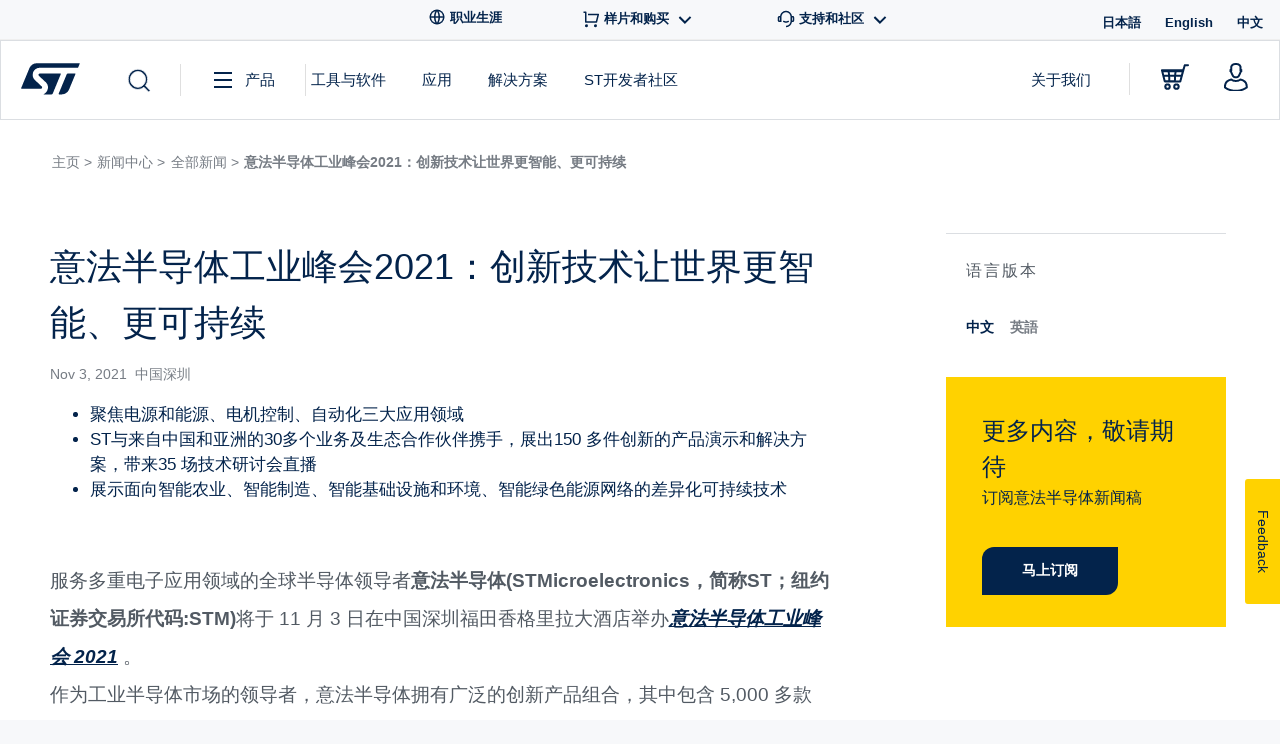

--- FILE ---
content_type: text/html; charset=UTF-8
request_url: https://newsroom.st.com/zh/media-center/press-item.html/t4404.html
body_size: 68111
content:
<!doctype html>
<html lang="zh-CN">
<head>
    <!-- Decibel - www.st.com -->
    <link rel="dns-prefetch" href="//cdn.decibelinsight.net">
    <link rel="dns-prefetch" href="//collection.decibelinsight.net">
    <script type="text/javascript">
        // <![CDATA[
                (function(d,e,c,i,b,el,it) {
                d._da_=d._da_||[];_da_.oldErr=d.onerror;_da_.err=[];
                d.onerror=function(){_da_.err.push(arguments);_da_.oldErr&&_da_.oldErr.apply(d,Array.prototype.slice.call(arguments));};
                d.DecibelInsight=b;d[b]=d[b]||function(){(d[b].q=d[b].q||[]).push(arguments);};
                el=e.createElement(c),it=e.getElementsByTagName(c)[0];el.async=1;el.src=i;it.parentNode.insertBefore(el,it);
            })(window,document,'script','https://cdn.decibelinsight.net/i/13951/335449/di.js','decibelInsight');
        // ]]>
    </script>
    <script>
      theme_directory = "https://newsroom.st.com/wp-content/themes/st-news-v2";
    </script>
    <script src="https://newsroom.st.com/wp-content/themes/st-news-v2/js/thirdparty/jQuery/jquery.min.js"></script>
    <script src="https://newsroom.st.com/wp-content/themes/st-news-v2/js/thirdparty/jQuery/jquery-migrate-1.4.1.min.js"></script>

	<meta charset="UTF-8">
	<meta name="viewport" content="width=device-width, initial-scale=1">
	
  <meta name='robots' content='index, follow, max-image-preview:large, max-snippet:-1, max-video-preview:-1' />
<link rel="alternate" href="https://newsroom.st.com/media-center/press-item.html/t4404.html" hreflang="en" />
<link rel="alternate" href="https://newsroom.st.com/zh/media-center/press-item.html/t4404.html" hreflang="zh" />

	<!-- This site is optimized with the Yoast SEO plugin v20.11 - https://yoast.com/wordpress/plugins/seo/ -->
	<title>意法半导体工业峰会2021：创新技术让世界更智能、更可持续 - ST News</title>
	<meta name="description" content="服务多重电子应用领域的全球半导体领导者意法半导体(STMicroelectronics，简称ST；纽约证券交易所代码:STM)将于 11 月 3 日在中国深圳福田香格里拉大酒店举办意法半导体工业峰会 2021 。 作为工业半导体市场的领导者，意法半导体拥有广泛的创新产品组合，其中包含 5,000..." />
	<link rel="canonical" href="https://newsroom.st.com/zh/media-center/press-item.html/t4404.html" />
	<meta property="og:locale" content="zh_CN" />
	<meta property="og:locale:alternate" content="en_US" />
	<meta property="og:type" content="article" />
	<meta property="og:title" content="意法半导体工业峰会2021：创新技术让世界更智能、更可持续 - ST News" />
	<meta property="og:description" content="服务多重电子应用领域的全球半导体领导者意法半导体(STMicroelectronics，简称ST；纽约证券交易所代码:STM)将于 11 月 3 日在中国深圳福田香格里拉大酒店举办意法半导体工业峰会 2021 。 作为工业半导体市场的领导者，意法半导体拥有广泛的创新产品组合，其中包含 5,000..." />
	<meta property="og:url" content="https://newsroom.st.com/zh/media-center/press-item.html/t4404.html" />
	<meta property="og:site_name" content="ST News" />
	<meta property="article:publisher" content="https://www.facebook.com/STMicroelectronics.NV" />
	<meta property="article:published_time" content="2021-11-03T10:21:29+00:00" />
	<meta property="article:modified_time" content="2021-11-04T10:24:59+00:00" />
	<meta name="author" content="Mario Orlandi" />
	<meta name="twitter:card" content="summary_large_image" />
	<meta name="twitter:creator" content="@st_world" />
	<meta name="twitter:site" content="@st_world" />
	<meta name="twitter:label1" content="Written by" />
	<meta name="twitter:data1" content="Mario Orlandi" />
	<script type="application/ld+json" class="yoast-schema-graph">{"@context":"https://schema.org","@graph":[{"@type":"Article","@id":"https://newsroom.st.com/zh/media-center/press-item.html/t4404.html#article","isPartOf":{"@id":"https://newsroom.st.com/zh/media-center/press-item.html/t4404.html"},"author":{"name":"Mario Orlandi","@id":"https://newsroom.st.com/zh/newsroom/#/schema/person/2d67e57c7244fead0f92e267dcef71cb"},"headline":"意法半导体工业峰会2021：创新技术让世界更智能、更可持续","datePublished":"2021-11-03T10:21:29+00:00","dateModified":"2021-11-04T10:24:59+00:00","mainEntityOfPage":{"@id":"https://newsroom.st.com/zh/media-center/press-item.html/t4404.html"},"wordCount":72,"publisher":{"@id":"https://newsroom.st.com/zh/newsroom/#organization"},"articleSection":["Uncategorized"],"inLanguage":"zh-CN"},{"@type":"WebPage","@id":"https://newsroom.st.com/zh/media-center/press-item.html/t4404.html","url":"https://newsroom.st.com/zh/media-center/press-item.html/t4404.html","name":"意法半导体工业峰会2021：创新技术让世界更智能、更可持续 - ST News","isPartOf":{"@id":"https://newsroom.st.com/zh/newsroom/#website"},"datePublished":"2021-11-03T10:21:29+00:00","dateModified":"2021-11-04T10:24:59+00:00","description":"服务多重电子应用领域的全球半导体领导者意法半导体(STMicroelectronics，简称ST；纽约证券交易所代码:STM)将于 11 月 3 日在中国深圳福田香格里拉大酒店举办意法半导体工业峰会 2021 。 作为工业半导体市场的领导者，意法半导体拥有广泛的创新产品组合，其中包含 5,000...","breadcrumb":{"@id":"https://newsroom.st.com/zh/media-center/press-item.html/t4404.html#breadcrumb"},"inLanguage":"zh-CN","potentialAction":[{"@type":"ReadAction","target":["https://newsroom.st.com/zh/media-center/press-item.html/t4404.html"]}]},{"@type":"BreadcrumbList","@id":"https://newsroom.st.com/zh/media-center/press-item.html/t4404.html#breadcrumb","itemListElement":[{"@type":"ListItem","position":1,"name":"Home","item":"https://newsroom.st.com/zh/newsroom"},{"@type":"ListItem","position":2,"name":"意法半导体工业峰会2021：创新技术让世界更智能、更可持续"}]},{"@type":"WebSite","@id":"https://newsroom.st.com/zh/newsroom/#website","url":"https://newsroom.st.com/zh/newsroom/","name":"ST News","description":"STMicroelectronics","publisher":{"@id":"https://newsroom.st.com/zh/newsroom/#organization"},"potentialAction":[{"@type":"SearchAction","target":{"@type":"EntryPoint","urlTemplate":"https://newsroom.st.com/zh/newsroom/?s={search_term_string}"},"query-input":"required name=search_term_string"}],"inLanguage":"zh-CN"},{"@type":"Organization","@id":"https://newsroom.st.com/zh/newsroom/#organization","name":"STMicroelectronics","url":"https://newsroom.st.com/zh/newsroom/","logo":{"@type":"ImageObject","inLanguage":"zh-CN","@id":"https://newsroom.st.com/zh/newsroom/#/schema/logo/image/","url":"https://newsroom.st.com/wp-content/uploads/2019/11/stmicroelectronics-logo.jpg","contentUrl":"https://newsroom.st.com/wp-content/uploads/2019/11/stmicroelectronics-logo.jpg","width":1132,"height":831,"caption":"STMicroelectronics"},"image":{"@id":"https://newsroom.st.com/zh/newsroom/#/schema/logo/image/"},"sameAs":["https://www.facebook.com/STMicroelectronics.NV","https://twitter.com/st_world","https://www.instagram.com/stmicroelectronics.nv/","https://www.linkedin.com/company/stmicroelectronics","https://www.youtube.com/user/STonlineMedia"]},{"@type":"Person","@id":"https://newsroom.st.com/zh/newsroom/#/schema/person/2d67e57c7244fead0f92e267dcef71cb","name":"Mario Orlandi","image":{"@type":"ImageObject","inLanguage":"zh-CN","@id":"https://newsroom.st.com/zh/newsroom/#/schema/person/image/","url":"https://secure.gravatar.com/avatar/4783079a955e36d87404af8a11ff4255?s=96&d=mm&r=g","contentUrl":"https://secure.gravatar.com/avatar/4783079a955e36d87404af8a11ff4255?s=96&d=mm&r=g","caption":"Mario Orlandi"}}]}</script>
	<!-- / Yoast SEO plugin. -->


<link rel='dns-prefetch' href='//www.st.com' />
<link rel='dns-prefetch' href='//assets.st.com' />
<link rel="alternate" type="application/rss+xml" title="ST News &raquo; Feed" href="https://newsroom.st.com/zh/feed" />
<link rel="alternate" type="application/rss+xml" title="ST News &raquo; 评论Feed" href="https://newsroom.st.com/zh/comments/feed" />
<link rel="alternate" type="application/rss+xml" title="ST News &raquo; 意法半导体工业峰会2021：创新技术让世界更智能、更可持续评论Feed" href="https://newsroom.st.com/zh/media-center/press-item.html/t4404.html/feed" />
<script type="text/javascript">
window._wpemojiSettings = {"baseUrl":"https:\/\/s.w.org\/images\/core\/emoji\/14.0.0\/72x72\/","ext":".png","svgUrl":"https:\/\/s.w.org\/images\/core\/emoji\/14.0.0\/svg\/","svgExt":".svg","source":{"concatemoji":"https:\/\/newsroom.st.com\/wp-includes\/js\/wp-emoji-release.min.js"}};
/*! This file is auto-generated */
!function(e,a,t){var n,r,o,i=a.createElement("canvas"),p=i.getContext&&i.getContext("2d");function s(e,t){var a=String.fromCharCode,e=(p.clearRect(0,0,i.width,i.height),p.fillText(a.apply(this,e),0,0),i.toDataURL());return p.clearRect(0,0,i.width,i.height),p.fillText(a.apply(this,t),0,0),e===i.toDataURL()}function c(e){var t=a.createElement("script");t.src=e,t.defer=t.type="text/javascript",a.getElementsByTagName("head")[0].appendChild(t)}for(o=Array("flag","emoji"),t.supports={everything:!0,everythingExceptFlag:!0},r=0;r<o.length;r++)t.supports[o[r]]=function(e){if(p&&p.fillText)switch(p.textBaseline="top",p.font="600 32px Arial",e){case"flag":return s([127987,65039,8205,9895,65039],[127987,65039,8203,9895,65039])?!1:!s([55356,56826,55356,56819],[55356,56826,8203,55356,56819])&&!s([55356,57332,56128,56423,56128,56418,56128,56421,56128,56430,56128,56423,56128,56447],[55356,57332,8203,56128,56423,8203,56128,56418,8203,56128,56421,8203,56128,56430,8203,56128,56423,8203,56128,56447]);case"emoji":return!s([129777,127995,8205,129778,127999],[129777,127995,8203,129778,127999])}return!1}(o[r]),t.supports.everything=t.supports.everything&&t.supports[o[r]],"flag"!==o[r]&&(t.supports.everythingExceptFlag=t.supports.everythingExceptFlag&&t.supports[o[r]]);t.supports.everythingExceptFlag=t.supports.everythingExceptFlag&&!t.supports.flag,t.DOMReady=!1,t.readyCallback=function(){t.DOMReady=!0},t.supports.everything||(n=function(){t.readyCallback()},a.addEventListener?(a.addEventListener("DOMContentLoaded",n,!1),e.addEventListener("load",n,!1)):(e.attachEvent("onload",n),a.attachEvent("onreadystatechange",function(){"complete"===a.readyState&&t.readyCallback()})),(e=t.source||{}).concatemoji?c(e.concatemoji):e.wpemoji&&e.twemoji&&(c(e.twemoji),c(e.wpemoji)))}(window,document,window._wpemojiSettings);
</script>
<style type="text/css">
img.wp-smiley,
img.emoji {
	display: inline !important;
	border: none !important;
	box-shadow: none !important;
	height: 1em !important;
	width: 1em !important;
	margin: 0 0.07em !important;
	vertical-align: -0.1em !important;
	background: none !important;
	padding: 0 !important;
}
</style>
	<link rel='stylesheet' id='wp-block-library-css' href='https://newsroom.st.com/wp-includes/css/dist/block-library/style.min.css' type='text/css' media='all' />
<link rel='stylesheet' id='classic-theme-styles-css' href='https://newsroom.st.com/wp-includes/css/classic-themes.min.css?ver=1' type='text/css' media='all' />
<style id='global-styles-inline-css' type='text/css'>
body{--wp--preset--color--black: #000000;--wp--preset--color--cyan-bluish-gray: #abb8c3;--wp--preset--color--white: #ffffff;--wp--preset--color--pale-pink: #f78da7;--wp--preset--color--vivid-red: #cf2e2e;--wp--preset--color--luminous-vivid-orange: #ff6900;--wp--preset--color--luminous-vivid-amber: #fcb900;--wp--preset--color--light-green-cyan: #7bdcb5;--wp--preset--color--vivid-green-cyan: #00d084;--wp--preset--color--pale-cyan-blue: #8ed1fc;--wp--preset--color--vivid-cyan-blue: #0693e3;--wp--preset--color--vivid-purple: #9b51e0;--wp--preset--gradient--vivid-cyan-blue-to-vivid-purple: linear-gradient(135deg,rgba(6,147,227,1) 0%,rgb(155,81,224) 100%);--wp--preset--gradient--light-green-cyan-to-vivid-green-cyan: linear-gradient(135deg,rgb(122,220,180) 0%,rgb(0,208,130) 100%);--wp--preset--gradient--luminous-vivid-amber-to-luminous-vivid-orange: linear-gradient(135deg,rgba(252,185,0,1) 0%,rgba(255,105,0,1) 100%);--wp--preset--gradient--luminous-vivid-orange-to-vivid-red: linear-gradient(135deg,rgba(255,105,0,1) 0%,rgb(207,46,46) 100%);--wp--preset--gradient--very-light-gray-to-cyan-bluish-gray: linear-gradient(135deg,rgb(238,238,238) 0%,rgb(169,184,195) 100%);--wp--preset--gradient--cool-to-warm-spectrum: linear-gradient(135deg,rgb(74,234,220) 0%,rgb(151,120,209) 20%,rgb(207,42,186) 40%,rgb(238,44,130) 60%,rgb(251,105,98) 80%,rgb(254,248,76) 100%);--wp--preset--gradient--blush-light-purple: linear-gradient(135deg,rgb(255,206,236) 0%,rgb(152,150,240) 100%);--wp--preset--gradient--blush-bordeaux: linear-gradient(135deg,rgb(254,205,165) 0%,rgb(254,45,45) 50%,rgb(107,0,62) 100%);--wp--preset--gradient--luminous-dusk: linear-gradient(135deg,rgb(255,203,112) 0%,rgb(199,81,192) 50%,rgb(65,88,208) 100%);--wp--preset--gradient--pale-ocean: linear-gradient(135deg,rgb(255,245,203) 0%,rgb(182,227,212) 50%,rgb(51,167,181) 100%);--wp--preset--gradient--electric-grass: linear-gradient(135deg,rgb(202,248,128) 0%,rgb(113,206,126) 100%);--wp--preset--gradient--midnight: linear-gradient(135deg,rgb(2,3,129) 0%,rgb(40,116,252) 100%);--wp--preset--duotone--dark-grayscale: url('#wp-duotone-dark-grayscale');--wp--preset--duotone--grayscale: url('#wp-duotone-grayscale');--wp--preset--duotone--purple-yellow: url('#wp-duotone-purple-yellow');--wp--preset--duotone--blue-red: url('#wp-duotone-blue-red');--wp--preset--duotone--midnight: url('#wp-duotone-midnight');--wp--preset--duotone--magenta-yellow: url('#wp-duotone-magenta-yellow');--wp--preset--duotone--purple-green: url('#wp-duotone-purple-green');--wp--preset--duotone--blue-orange: url('#wp-duotone-blue-orange');--wp--preset--font-size--small: 13px;--wp--preset--font-size--medium: 20px;--wp--preset--font-size--large: 36px;--wp--preset--font-size--x-large: 42px;--wp--preset--spacing--20: 0.44rem;--wp--preset--spacing--30: 0.67rem;--wp--preset--spacing--40: 1rem;--wp--preset--spacing--50: 1.5rem;--wp--preset--spacing--60: 2.25rem;--wp--preset--spacing--70: 3.38rem;--wp--preset--spacing--80: 5.06rem;}:where(.is-layout-flex){gap: 0.5em;}body .is-layout-flow > .alignleft{float: left;margin-inline-start: 0;margin-inline-end: 2em;}body .is-layout-flow > .alignright{float: right;margin-inline-start: 2em;margin-inline-end: 0;}body .is-layout-flow > .aligncenter{margin-left: auto !important;margin-right: auto !important;}body .is-layout-constrained > .alignleft{float: left;margin-inline-start: 0;margin-inline-end: 2em;}body .is-layout-constrained > .alignright{float: right;margin-inline-start: 2em;margin-inline-end: 0;}body .is-layout-constrained > .aligncenter{margin-left: auto !important;margin-right: auto !important;}body .is-layout-constrained > :where(:not(.alignleft):not(.alignright):not(.alignfull)){max-width: var(--wp--style--global--content-size);margin-left: auto !important;margin-right: auto !important;}body .is-layout-constrained > .alignwide{max-width: var(--wp--style--global--wide-size);}body .is-layout-flex{display: flex;}body .is-layout-flex{flex-wrap: wrap;align-items: center;}body .is-layout-flex > *{margin: 0;}:where(.wp-block-columns.is-layout-flex){gap: 2em;}.has-black-color{color: var(--wp--preset--color--black) !important;}.has-cyan-bluish-gray-color{color: var(--wp--preset--color--cyan-bluish-gray) !important;}.has-white-color{color: var(--wp--preset--color--white) !important;}.has-pale-pink-color{color: var(--wp--preset--color--pale-pink) !important;}.has-vivid-red-color{color: var(--wp--preset--color--vivid-red) !important;}.has-luminous-vivid-orange-color{color: var(--wp--preset--color--luminous-vivid-orange) !important;}.has-luminous-vivid-amber-color{color: var(--wp--preset--color--luminous-vivid-amber) !important;}.has-light-green-cyan-color{color: var(--wp--preset--color--light-green-cyan) !important;}.has-vivid-green-cyan-color{color: var(--wp--preset--color--vivid-green-cyan) !important;}.has-pale-cyan-blue-color{color: var(--wp--preset--color--pale-cyan-blue) !important;}.has-vivid-cyan-blue-color{color: var(--wp--preset--color--vivid-cyan-blue) !important;}.has-vivid-purple-color{color: var(--wp--preset--color--vivid-purple) !important;}.has-black-background-color{background-color: var(--wp--preset--color--black) !important;}.has-cyan-bluish-gray-background-color{background-color: var(--wp--preset--color--cyan-bluish-gray) !important;}.has-white-background-color{background-color: var(--wp--preset--color--white) !important;}.has-pale-pink-background-color{background-color: var(--wp--preset--color--pale-pink) !important;}.has-vivid-red-background-color{background-color: var(--wp--preset--color--vivid-red) !important;}.has-luminous-vivid-orange-background-color{background-color: var(--wp--preset--color--luminous-vivid-orange) !important;}.has-luminous-vivid-amber-background-color{background-color: var(--wp--preset--color--luminous-vivid-amber) !important;}.has-light-green-cyan-background-color{background-color: var(--wp--preset--color--light-green-cyan) !important;}.has-vivid-green-cyan-background-color{background-color: var(--wp--preset--color--vivid-green-cyan) !important;}.has-pale-cyan-blue-background-color{background-color: var(--wp--preset--color--pale-cyan-blue) !important;}.has-vivid-cyan-blue-background-color{background-color: var(--wp--preset--color--vivid-cyan-blue) !important;}.has-vivid-purple-background-color{background-color: var(--wp--preset--color--vivid-purple) !important;}.has-black-border-color{border-color: var(--wp--preset--color--black) !important;}.has-cyan-bluish-gray-border-color{border-color: var(--wp--preset--color--cyan-bluish-gray) !important;}.has-white-border-color{border-color: var(--wp--preset--color--white) !important;}.has-pale-pink-border-color{border-color: var(--wp--preset--color--pale-pink) !important;}.has-vivid-red-border-color{border-color: var(--wp--preset--color--vivid-red) !important;}.has-luminous-vivid-orange-border-color{border-color: var(--wp--preset--color--luminous-vivid-orange) !important;}.has-luminous-vivid-amber-border-color{border-color: var(--wp--preset--color--luminous-vivid-amber) !important;}.has-light-green-cyan-border-color{border-color: var(--wp--preset--color--light-green-cyan) !important;}.has-vivid-green-cyan-border-color{border-color: var(--wp--preset--color--vivid-green-cyan) !important;}.has-pale-cyan-blue-border-color{border-color: var(--wp--preset--color--pale-cyan-blue) !important;}.has-vivid-cyan-blue-border-color{border-color: var(--wp--preset--color--vivid-cyan-blue) !important;}.has-vivid-purple-border-color{border-color: var(--wp--preset--color--vivid-purple) !important;}.has-vivid-cyan-blue-to-vivid-purple-gradient-background{background: var(--wp--preset--gradient--vivid-cyan-blue-to-vivid-purple) !important;}.has-light-green-cyan-to-vivid-green-cyan-gradient-background{background: var(--wp--preset--gradient--light-green-cyan-to-vivid-green-cyan) !important;}.has-luminous-vivid-amber-to-luminous-vivid-orange-gradient-background{background: var(--wp--preset--gradient--luminous-vivid-amber-to-luminous-vivid-orange) !important;}.has-luminous-vivid-orange-to-vivid-red-gradient-background{background: var(--wp--preset--gradient--luminous-vivid-orange-to-vivid-red) !important;}.has-very-light-gray-to-cyan-bluish-gray-gradient-background{background: var(--wp--preset--gradient--very-light-gray-to-cyan-bluish-gray) !important;}.has-cool-to-warm-spectrum-gradient-background{background: var(--wp--preset--gradient--cool-to-warm-spectrum) !important;}.has-blush-light-purple-gradient-background{background: var(--wp--preset--gradient--blush-light-purple) !important;}.has-blush-bordeaux-gradient-background{background: var(--wp--preset--gradient--blush-bordeaux) !important;}.has-luminous-dusk-gradient-background{background: var(--wp--preset--gradient--luminous-dusk) !important;}.has-pale-ocean-gradient-background{background: var(--wp--preset--gradient--pale-ocean) !important;}.has-electric-grass-gradient-background{background: var(--wp--preset--gradient--electric-grass) !important;}.has-midnight-gradient-background{background: var(--wp--preset--gradient--midnight) !important;}.has-small-font-size{font-size: var(--wp--preset--font-size--small) !important;}.has-medium-font-size{font-size: var(--wp--preset--font-size--medium) !important;}.has-large-font-size{font-size: var(--wp--preset--font-size--large) !important;}.has-x-large-font-size{font-size: var(--wp--preset--font-size--x-large) !important;}
.wp-block-navigation a:where(:not(.wp-element-button)){color: inherit;}
:where(.wp-block-columns.is-layout-flex){gap: 2em;}
.wp-block-pullquote{font-size: 1.5em;line-height: 1.6;}
</style>
<link rel='stylesheet' id='related-frontend-css-css' href='https://newsroom.st.com/wp-content/plugins/related/css/frontend-style.css?ver=3.4.0' type='text/css' media='all' />
<link rel='stylesheet' id='jquery-ui-css' href='https://newsroom.st.com/wp-content/themes/st-news-v2/js/thirdparty/jquery-ui/jquery-ui.min.css' type='text/css' media='all' />
<link rel='stylesheet' id='st-news-style-css' href='https://newsroom.st.com/wp-content/themes/st-news-v2/style.css?ver=1769175450' type='text/css' media='all' />
<script type='text/javascript' src='https://newsroom.st.com/wp-includes/js/jquery/jquery.min.js?ver=3.6.1' id='jquery-core-js'></script>
<script type='text/javascript' src='https://newsroom.st.com/wp-includes/js/jquery/jquery-migrate.min.js?ver=3.3.2' id='jquery-migrate-js'></script>
<script type='text/javascript' src='https://newsroom.st.com/wp-content/themes/st-news-v2/js/thirdparty/menuaim.js?ver=1769175450' id='menuaim-js'></script>
<script type='text/javascript' src='https://newsroom.st.com/wp-content/themes/st-news-v2/js/thirdparty/jquery.selectric.js?ver=1769175450' id='selectric-js'></script>
<script type='text/javascript' src='https://newsroom.st.com/wp-content/themes/st-news-v2/js/thirdparty/videojs.min.js?ver=1769175450' id='videojs-js'></script>
<script type='text/javascript' src='https://newsroom.st.com/wp-content/themes/st-news-v2/js/thirdparty/svgxuse/1.2.6/svgxuse.min.js?ver=1' id='svgxuse-js'></script>
<script type='text/javascript' src='https://www.st.com/astatic/onetrust/newsroom/OneTrust.js?ver=1769175450' id='one-trust-js'></script>
<script type='text/javascript' src='https://newsroom.st.com/wp-content/themes/st-news-v2/js/search.js?ver=1769175450' id='products-search-bundle-js'></script>
<script type='text/javascript' src='https://newsroom.st.com/wp-content/themes/st-news-v2/js/page-filters.js?ver=1769175450' id='page-filters-js'></script>
<script type='text/javascript' src='https://newsroom.st.com/wp-content/themes/st-news-v2/js/pagination.js?ver=1769175450' id='pagination-animation-script-js'></script>
<script type='text/javascript' src='https://assets.st.com/s7viewers/html5/js/VideoViewer.js?ver=1769175450' id='s7viewers-js'></script>
<link rel="EditURI" type="application/rsd+xml" title="RSD" href="https://newsroom.st.com/xmlrpc.php?rsd" />
<link rel="wlwmanifest" type="application/wlwmanifest+xml" href="https://newsroom.st.com/wp-includes/wlwmanifest.xml" />
<link rel='shortlink' href='https://newsroom.st.com/?p=4798' />
<link rel="alternate" type="application/json+oembed" href="https://newsroom.st.com/wp-json/oembed/1.0/embed?url=https%3A%2F%2Fnewsroom.st.com%2Fzh%2Fmedia-center%2Fpress-item.html%2Ft4404.html" />
<link rel="alternate" type="text/xml+oembed" href="https://newsroom.st.com/wp-json/oembed/1.0/embed?url=https%3A%2F%2Fnewsroom.st.com%2Fzh%2Fmedia-center%2Fpress-item.html%2Ft4404.html&#038;format=xml" />
<link rel="pingback" href="https://newsroom.st.com/xmlrpc.php"><link rel="icon" href="https://newsroom.st.com/wp-content/uploads/2020/12/cropped-ST.com_Favicon_y_260-32x32.png" sizes="32x32" />
<link rel="icon" href="https://newsroom.st.com/wp-content/uploads/2020/12/cropped-ST.com_Favicon_y_260-192x192.png" sizes="192x192" />
<link rel="apple-touch-icon" href="https://newsroom.st.com/wp-content/uploads/2020/12/cropped-ST.com_Favicon_y_260-180x180.png" />
<meta name="msapplication-TileImage" content="https://newsroom.st.com/wp-content/uploads/2020/12/cropped-ST.com_Favicon_y_260-270x270.png" />
</head>

<body class="post-template-default single single-post postid-4798 single-format-standard no-sidebar">

<script>

	var referrer = document.referrer;
	var locale = 'zh';
	var is404 = '';
	var versionDate = '11月 3, 2021';
    var breadcrumbs = 'About us:Newsroom';/*'<br />
<b>Notice</b>:  Undefined variable: breadcrumbs in <b>/opt/newsroom.st.com/wp-content/themes/st-news-v2/template-parts/datalayer.php</b> on line <b>52</b><br />
';*/
    var template = '';
    var isPost = false;//'1';
    var bradcrumbRoot = "About us:Newsroom";
    var pageName = '意法半导体工业峰会2021：创新技术让世界更智能、更可持续';
    var searchTerms = '';
    var hasTags = true;
    var tags = '';


    var dictionary = {
        'page-mediacenter.php' : bradcrumbRoot,
        'page-allnews-discover.php': bradcrumbRoot + ':All News:Discover',
        'page-allnews-browse.php': bradcrumbRoot + ':All News:Browse',
        'page-category.php': bradcrumbRoot + ':All News:' + pageName,
        
        'page-contacts.php': 'about:media-center:media_relations_contact',
        'page-subscription.php': 'about:media-center:subscribe',
        'page-single.php': 'about:media-center:press-item'
    }

	var serverDomain = location.hostname;
	var pathName = location.pathname;
	var locationUrl = location.href;

	var breadcrumbs = getBreadcrumbs(pathName);
    var realBreadcrumbs = getBreadcrumbs(pathName);
    
    if (template) {
        breadcrumbs = dictionary[template];
    } else if (isPost) {
        breadcrumbs = dictionary['page-single.php'] + ':' + breadcrumbs.split(':').pop();
    } else if (is404) {
        breadcrumbs = 'error:404';
    }

    function getBreadcrumbs(url) {
        return url.replace(/.html/g, '').split('/').filter(function(el) {return el.length != 0}).join(':');
    }

    function _pageShortName(breadcrumb){
		var array = breadcrumb.split(':');

        if (array.length > 2){
            return array[0] + ":[...]:" + array[array.length-1];
        }
        else
            return breadcrumb;
    }

    function _pageID() {
		return serverDomain + ':' + realBreadcrumbs;
    }

    digitalData = {
        event : [],
        page : {
            pageInfo : {},
            category : {},
            attributes : {},
            components : {}
        },
        product : [ { productInfo : { tree : {} } }],
        application : [ { applicationInfo : {} }],
        user: [{ profile : [{ profileInfo: {}, attributes : {} }]}]
    };

    if(searchTerms!=""){
        digitalData.event[4] = {eventName: searchTerms};
    }
    if(hasTags){
        digitalData.page.pageInfo.pageTags = tags;// evar92
    }
    digitalData.page.pageInfo.breadCrumbs = breadcrumbs;
    digitalData.page.pageInfo.pageShortName = _pageShortName(digitalData.page.pageInfo.breadCrumbs);
    digitalData.page.pageInfo.pageName = digitalData.page.pageInfo.breadCrumbs;
    digitalData.page.pageInfo.destinationURL = locationUrl;
    digitalData.page.pageInfo.isIframe = false;
    digitalData.page.pageInfo.contentIframe = false;
    digitalData.page.pageInfo.hierarchie1 = digitalData.page.pageInfo.breadCrumbs;
    digitalData.page.pageInfo.hierarchie2 = "";
    digitalData.page.pageInfo.sysEnv = "desktop";
    digitalData.page.pageInfo.pageID = _pageID();
    digitalData.page.pageInfo.server = 'www.st.com';
    digitalData.page.pageInfo.urlShortcut = "";

    digitalData.page.category.primaryCategory = 'Newsroom';
    digitalData.page.category.type = 'About';
    digitalData.page.category.version = versionDate;

	digitalData.page.attributes.version = '1.1.0';
	window.digitalData.page.attributes.language = locale;

    digitalData.user[0].profile[0].attributes.loggedIn = false;

    digitalData.pageInstanceID = 'prod' + ':' + breadcrumbs;
    digitalData.language = locale;
    digitalData.component = "news.ST:wordpress";
    digitalData.environnement = "prod";
	digitalData.site = "news.ST";
	
	window.digitalData = digitalData;
	window.digitalData.page.pageInfo.referringURL = referrer;
	window.digitalData.page.pageInfo.originalURL = document.location.href;

	if(is404) {
		window.digitalData.page.category.error = "404 Error Page:";
	}

	if (window.digitalData.page.category.error) {
		window.digitalData.page.category.error += document.location.href;
		var s_errorType = window.digitalData.page.pageInfo.statusCode;
		var s_originURL = document.location.href;
	}

	if (window.digitalData.page.pageInfo.pageName == "error:404") {
		window.digitalData.page.pageInfo.destinationURL = document.location.href;
		window.digitalData.page.category.error = "404 Error Page:" + document.location.href;
		var s_errorType = "404";
		var s_originURL = document.location.href;
	}
</script>
<!-- Begin Page -->
<div id="page" class="stn-page">

	<!-- Begin Header -->
  <header class="stn-header">
    <div class="stn-header-mobile">
  <div class="stn-header-mobile__inner">
    <div class="stn-header-mobile__top">
      <div class="stn-header-mobile__left">
        <div class="stn-header-mobile__left-item">
          <div class="stn-header-mobile__left-toggle closed">
            <svg class="stn-svg--menu-open"><use href="https://newsroom.st.com/wp-content/themes/st-news-v2/assets/sprites/st-icons.svg#icon-menu"></use></svg>
            <svg class="stn-svg--menu-close"><use href="https://newsroom.st.com/wp-content/themes/st-news-v2/assets/sprites/st-icons.svg#icon-close-btn"></use></svg>
          </div>
        </div>
      </div>
      <div class="stn-header-mobile__center">
        <a href="https://www.st.com" class="stn-header-mobile__center-logo">
          <svg class="stn-svg--logo"><use href="https://newsroom.st.com/wp-content/themes/st-news-v2/assets/sprites/st-icons.svg#icon-logo-st-new"></use></svg>
        </a>
      </div>
      <div class="stn-header-mobile__right">
        <div class="stn-header-mobile__right-cart">
          <a href="https://estore.st.com/en/checkout/cart/" target="_blank">
            <svg class="stn-svg--icon"><use href="https://newsroom.st.com/wp-content/themes/st-news-v2/assets/sprites/st-icons.svg#icon-shopping-cart"></use></svg>
          </a>
        </div>
        <div class="stn-header-mobile__right-user">
          <a class="stn-header-mobile__right-link" href="https://www.st.com/cas/login?lang=en&service=https%3A%2F%2Fpreprod-www2.st.com%2Fcontent%2Fst_com%2Fen.html">
            <svg class="stn-svg--icon"><use href="https://newsroom.st.com/wp-content/themes/st-news-v2/assets/sprites/st-icons.svg#icon-user"></use></svg>
          </a>
        </div>
      </div>
    </div>
    <div class="stn-header-mobile__bottom">
      
<div class="stn-search-mobile__searchfield js-stn-search--mobile">
  <div class="stn-search-mobile__search-label">
    <form class="stn-search-mobile__form">
      <input type="hidden" name="widgetSearchAction" value="1">
      <input type="hidden" name="_charset_" value="UTF-8">
      <input type="hidden" name="filter-search" id="categorySearchWidgetMobile" value="products">
        <div class="stn-search-mobile__input">
          <input type="text" placeholder="搜索..." autocomplete="off"
            class="stn-search-mobile__input-field stn-search--mob"
            name="widgetSearchBar">
          <a href="#" class="stn-search-mobile__button">
            <svg class="icon-search">
              <use href="https://newsroom.st.com/wp-content/themes/st-news-v2/assets/sprites/st-icons.svg#icon-search"></use>
            </svg>
          </a>
          <div class="stn-search-mobile__wrapper">
        <a href="#" class="stn-search-mobile__products">
          <span>产品</span>
          <svg class="icon-arrow-down">
            <use href="https://newsroom.st.com/wp-content/themes/st-news-v2/assets/sprites/st-icons.svg#icon-arrow-down"></use>
          </svg>
        </a>
      </div>
        </div>
    </form>
  </div>
</div>

<div class="stn-search-mobile__products-list hidden">
  <ul class="stn-search-mobile__list">
    <li class="stn-search-mobile__item" name="filter-search">产品</li>
    <li class="stn-search-mobile__item" name="filter-search">工具与软件</li>
    <li class="stn-search-mobile__item" name="filter-search">资源</li>
    <li class="stn-search-mobile__item" name="filter-search">视频</li>
    <li class="stn-search-mobile__item" name="filter-search">解决方案</li>
    <li class="stn-search-mobile__item" name="filter-search">应用</li>
    <li class="stn-search-mobile__item" name="filter-search">替代料表</li>
    <li class="stn-search-mobile__item" name="filter-search">所有网站</li>
  </ul>
</div>
<div class="stn-search-mobile__searchlist">
  <p class="stn-search-mobile__history">search-history</p>
  <p class="stn-search-mobile__bookmark">收藏</p>
  <p class="stn-search-mobile__login"> Please <a href="https://my.st.com/cas/loginlang=en&service=https%3A%2F%2Fmy.stcom%2Fcontent%2Fmy_st_com%2Fen%2Fabout%2Fst_company_information%2Fwho-we-arehtml"> log in </a> to show your saved searches. 
</p>
</div>
    </div>
  </div>
</div>

<aside class="stn-aside-nav">
  <div class="stn-nav-mobile">
    <ul class="stn-nav-mobile__navigation stn-nav-mobile--scrollbar">
      <li class="stn-nav-mobile__list has-submenu">
        <a class="stn-nav-mobile__parent" href="#">All our products</a>
        <ul class="stn-nav-mobile__submenu">
          <li class="stn-nav-mobile__submenu-back">
            <a href="#">Back</a>
          </li>
          		<li class="stn-nav-mobile__submenu-item">
			<a href="#" class="stn-nav-mobile-link stn-arrow--not-clicked">MEMS和传感器</a>
			<ul class="stn-nav-mobile__submenu-list stn--border-bottom">
				<li class="stn-nav-mobile__submenu-title ">
					<label><a href="https://www.st.com/zh/mems-and-sensors.html" class="stn-arrow--no-submenu stn--border-top stn--border-bottom">Browse all MEMS和传感器</a></label>
				</li>
										<li class="stn-nav-mobile__submenu-list-item">
							<a href="https://www.st.com/zh/mems-and-sensors/inemo-inertial-modules.html" class="stn-arrow--no-submenu">iNEMO惯性模块</a>
						</li>
																	<li class="stn-nav-mobile__submenu-list-item">
							<a href="https://www.st.com/zh/mems-and-sensors/mems-microphones.html" class="stn-arrow--no-submenu">MEMS麦克风</a>
						</li>
																	<li class="stn-nav-mobile__submenu-list-item">
							<a href="https://www.st.com/zh/mems-and-sensors/e-compasses.html" class="stn-arrow--no-submenu">电子罗盘</a>
						</li>
																	<li class="stn-nav-mobile__submenu-list-item">
							<a href="https://www.st.com/zh/mems-and-sensors/infrared-ir-sensors.html" class="stn-arrow--no-submenu">红外传感器</a>
						</li>
																	<li class="stn-nav-mobile__submenu-list-item">
							<a href="https://www.st.com/zh/mems-and-sensors/accelerometers.html" class="stn-arrow--no-submenu">加速度计</a>
						</li>
																	<li class="stn-nav-mobile__submenu-list-item">
							<a href="https://www.st.com/zh/mems-and-sensors/proximity-sensors.html" class="stn-arrow--no-submenu">接近传感器</a>
						</li>
																	<li class="stn-nav-mobile__submenu-list-item">
							<a href="https://www.st.com/zh/mems-and-sensors/automotive-sensors.html" class="stn-arrow--no-submenu">汽车传感器</a>
						</li>
																	<li class="stn-nav-mobile__submenu-list-item">
							<a href="https://www.st.com/zh/mems-and-sensors/biosensors.html" class="stn-arrow--no-submenu">生物传感器</a>
						</li>
																	<li class="stn-nav-mobile__submenu-list-item">
							<a href="https://www.st.com/zh/mems-and-sensors/gyroscopes.html" class="stn-arrow--no-submenu">陀螺仪</a>
						</li>
																	<li class="stn-nav-mobile__submenu-list-item">
							<a href="https://www.st.com/zh/mems-and-sensors/temperature-sensors.html" class="stn-arrow--no-submenu">温度传感器</a>
						</li>
																	<li class="stn-nav-mobile__submenu-list-item">
							<a href="https://www.st.com/zh/mems-and-sensors/pressure-sensors.html" class="stn-arrow--no-submenu">压力传感器</a>
						</li>
														</ul>
		</li>
				<li class="stn-nav-mobile__submenu-item">
			<a href="#" class="stn-nav-mobile-link stn-arrow--not-clicked">NFC</a>
			<ul class="stn-nav-mobile__submenu-list stn--border-bottom">
				<li class="stn-nav-mobile__submenu-title ">
					<label><a href="https://www.st.com/zh/nfc.html" class="stn-arrow--no-submenu stn--border-top stn--border-bottom">Browse all NFC</a></label>
				</li>
										<li class="stn-nav-mobile__submenu-list-item has-child">
							<a href="#" class="stn-arrow--not-clicked">ST25 NFC/RFID标签和读卡器</a>
							<!-- Submenu Level 2 -->
							<ul class="stn-nav-mobile__submenu-list">
								<li class="stn-nav-mobile__submenu-title">
									<label><a href="https://www.st.com/zh/nfc/st25-nfc-rfid-tags-and-readers.html" class="stn-arrow--no-submenu stn--border-top stn--border-bottom">Browse all ST25 NFC/RFID标签和读卡器</a></label>
								</li>
																		<li class="stn-nav-mobile__submenu-list-item has-child">
										<a href="#" class="stn-arrow--not-clicked">ST25 NFC/RFID标签</a>
										<!-- Item Level 1 -->
										<ul class="stn-nav-mobile__submenu-list">
											<li class="stn-nav-mobile__submenu-title">
												<label><a href="https://www.st.com/zh/nfc/st25-nfc-rfid-tags.html" class="stn-arrow--no-submenu stn--border-top stn--border-bottom">Browse all ST25 NFC/RFID标签</a></label>
											</li>
																							<li class="stn-nav-mobile__submenu-list-item">
													<a href="https://www.st.com/zh/nfc/st25ta-series-nfc-tags.html" class="stn-arrow--no-submenu stn--border-bottom">ST25TA系列NFC标签</a>
													<!-- An item can have another level -->
												</li>
											  												<li class="stn-nav-mobile__submenu-list-item">
													<a href="https://www.st.com/zh/nfc/st25tb-series-nfc-tags.html" class="stn-arrow--no-submenu stn--border-bottom">ST25TB系列NFC标签</a>
													<!-- An item can have another level -->
												</li>
											  												<li class="stn-nav-mobile__submenu-list-item">
													<a href="https://www.st.com/zh/nfc/st25tn-series-nfc-tags.html" class="stn-arrow--no-submenu stn--border-bottom">ST25TN系列NFC标签</a>
													<!-- An item can have another level -->
												</li>
											  												<li class="stn-nav-mobile__submenu-list-item">
													<a href="https://www.st.com/zh/nfc/st25tv-series-nfc-tags.html" class="stn-arrow--no-submenu stn--border-bottom">ST25TV系列NFC标签</a>
													<!-- An item can have another level -->
												</li>
											  										</ul>
									</li>
																				<li class="stn-nav-mobile__submenu-list-item">
											<a href="https://www.st.com/zh/nfc/st25-nfc-readers.html" class="stn-arrow--no-submenu">ST25 NFC读卡器</a>
										</li>
																				<li class="stn-nav-mobile__submenu-list-item has-child">
										<a href="#" class="stn-arrow--not-clicked">ST25动态NFC标签</a>
										<!-- Item Level 1 -->
										<ul class="stn-nav-mobile__submenu-list">
											<li class="stn-nav-mobile__submenu-title">
												<label><a href="https://www.st.com/zh/nfc/st25-dynamic-nfc-tags.html" class="stn-arrow--no-submenu stn--border-top stn--border-bottom">Browse all ST25动态NFC标签</a></label>
											</li>
																							<li class="stn-nav-mobile__submenu-list-item">
													<a href="https://www.st.com/zh/nfc/st25d-application-specific.html" class="stn-arrow--no-submenu stn--border-bottom">ST25D application-specific</a>
													<!-- An item can have another level -->
												</li>
											  												<li class="stn-nav-mobile__submenu-list-item">
													<a href="https://www.st.com/zh/nfc/st25d-mainstream.html" class="stn-arrow--no-submenu stn--border-bottom">ST25D mainstream</a>
													<!-- An item can have another level -->
												</li>
											  												<li class="stn-nav-mobile__submenu-list-item">
													<a href="https://www.st.com/zh/nfc/st25d-secure.html" class="stn-arrow--no-submenu stn--border-bottom">ST25D secure</a>
													<!-- An item can have another level -->
												</li>
											  										</ul>
									</li>
																	</ul>
						</li>
																	<li class="stn-nav-mobile__submenu-list-item">
							<a href="https://www.st.com/zh/nfc/secure-nfc.html" class="stn-arrow--no-submenu">安全NFC</a>
						</li>
														</ul>
		</li>
				<li class="stn-nav-mobile__submenu-item">
			<a href="#" class="stn-nav-mobile-link stn-arrow--not-clicked">安全微控制器</a>
			<ul class="stn-nav-mobile__submenu-list stn--border-bottom">
				<li class="stn-nav-mobile__submenu-title ">
					<label><a href="https://www.st.com/zh/secure-mcus.html" class="stn-arrow--no-submenu stn--border-top stn--border-bottom">Browse all 安全微控制器</a></label>
				</li>
										<li class="stn-nav-mobile__submenu-list-item">
							<a href="https://www.st.com/zh/secure-mcus/sim-esim.html" class="stn-arrow--no-submenu">SIM和eSIM</a>
						</li>
																	<li class="stn-nav-mobile__submenu-list-item">
							<a href="https://www.st.com/zh/secure-mcus/secure-nfc.html" class="stn-arrow--no-submenu">安全NFC</a>
						</li>
																	<li class="stn-nav-mobile__submenu-list-item">
							<a href="https://www.st.com/zh/secure-mcus/secure-hardware-platforms.html" class="stn-arrow--no-submenu">安全硬件平台</a>
						</li>
																	<li class="stn-nav-mobile__submenu-list-item">
							<a href="https://www.st.com/zh/secure-mcus/secure-automotive.html" class="stn-arrow--no-submenu">车用安全MCU</a>
						</li>
																	<li class="stn-nav-mobile__submenu-list-item">
							<a href="https://www.st.com/zh/secure-mcus/authentication.html" class="stn-arrow--no-submenu">身份验证</a>
						</li>
																	<li class="stn-nav-mobile__submenu-list-item">
							<a href="https://www.st.com/zh/secure-mcus/identity-and-egovernment.html" class="stn-arrow--no-submenu">身份与电子政务</a>
						</li>
																	<li class="stn-nav-mobile__submenu-list-item">
							<a href="https://www.st.com/zh/secure-mcus/payment.html" class="stn-arrow--no-submenu">支付</a>
						</li>
																	<li class="stn-nav-mobile__submenu-list-item">
							<a href="https://www.st.com/zh/secure-mcus/smart-access.html" class="stn-arrow--no-submenu">智能通行</a>
						</li>
														</ul>
		</li>
				<li class="stn-nav-mobile__submenu-item">
			<a href="#" class="stn-nav-mobile-link stn-arrow--not-clicked">保护和EMI滤波器</a>
			<ul class="stn-nav-mobile__submenu-list stn--border-bottom">
				<li class="stn-nav-mobile__submenu-title ">
					<label><a href="https://www.st.com/zh/protections-and-emi-filters.html" class="stn-arrow--no-submenu stn--border-top stn--border-bottom">Browse all 保护和EMI滤波器</a></label>
				</li>
										<li class="stn-nav-mobile__submenu-list-item has-child">
							<a href="#" class="stn-arrow--not-clicked">EMI滤波器和应用特定的集成产品 (ASIP)</a>
							<!-- Submenu Level 2 -->
							<ul class="stn-nav-mobile__submenu-list">
								<li class="stn-nav-mobile__submenu-title">
									<label><a href="https://www.st.com/zh/protections-and-emi-filters/emi-filters-and-application-specific-integrated-products-asip.html" class="stn-arrow--no-submenu stn--border-top stn--border-bottom">Browse all EMI滤波器和应用特定的集成产品 (ASIP)</a></label>
								</li>
																		<li class="stn-nav-mobile__submenu-list-item has-child">
										<a href="#" class="stn-arrow--not-clicked">车载EMI滤波器、ECMF及ASIP</a>
										<!-- Item Level 1 -->
										<ul class="stn-nav-mobile__submenu-list">
											<li class="stn-nav-mobile__submenu-title">
												<label><a href="https://www.st.com/zh/protections-and-emi-filters/automotive-emi-filters-ecmf-and-asip.html" class="stn-arrow--no-submenu stn--border-top stn--border-bottom">Browse all 车载EMI滤波器、ECMF及ASIP</a></label>
											</li>
																							<li class="stn-nav-mobile__submenu-list-item">
													<a href="https://www.st.com/zh/protections-and-emi-filters/automotive-application-specific-integrated-products-asip.html" class="stn-arrow--no-submenu stn--border-bottom">车载应用特定的集成产品 (ASIP)</a>
													<!-- An item can have another level -->
												</li>
											  												<li class="stn-nav-mobile__submenu-list-item">
													<a href="https://www.st.com/zh/protections-and-emi-filters/automotive-emi-filters-with-integrated-esd-protection.html" class="stn-arrow--no-submenu stn--border-bottom">搭载ESD保护功能的车载EMI滤波器</a>
													<!-- An item can have another level -->
												</li>
											  												<li class="stn-nav-mobile__submenu-list-item">
													<a href="https://www.st.com/zh/protections-and-emi-filters/automotive-common-mode-filters-with-integrated-esd-protection-ecmf.html" class="stn-arrow--no-submenu stn--border-bottom">具有集成ESD保护（ECMF）的汽车共模滤波器</a>
													<!-- An item can have another level -->
												</li>
											  										</ul>
									</li>
																				<li class="stn-nav-mobile__submenu-list-item">
											<a href="https://www.st.com/zh/protections-and-emi-filters/common-mode-filters-with-integrated-esd-protection-ecmf.html" class="stn-arrow--no-submenu">集成ESD保护的共模滤波器（ECMF）</a>
										</li>
																				<li class="stn-nav-mobile__submenu-list-item">
											<a href="https://www.st.com/zh/protections-and-emi-filters/emi-filters-with-esd-integrated-protection.html" class="stn-arrow--no-submenu">具有ESD集成保护的EMI滤波器</a>
										</li>
																				<li class="stn-nav-mobile__submenu-list-item">
											<a href="https://www.st.com/zh/protections-and-emi-filters/application-specific-integrated-products-asip.html" class="stn-arrow--no-submenu">应用特定的集成产品 (ASIP)</a>
										</li>
																	</ul>
						</li>
																	<li class="stn-nav-mobile__submenu-list-item has-child">
							<a href="#" class="stn-arrow--not-clicked">ESD防护</a>
							<!-- Submenu Level 2 -->
							<ul class="stn-nav-mobile__submenu-list">
								<li class="stn-nav-mobile__submenu-title">
									<label><a href="https://www.st.com/zh/protections-and-emi-filters/esd-protection.html" class="stn-arrow--no-submenu stn--border-top stn--border-bottom">Browse all ESD防护</a></label>
								</li>
																		<li class="stn-nav-mobile__submenu-list-item">
											<a href="https://www.st.com/zh/protections-and-emi-filters/high-speed-data-lines-lt1-pf.html" class="stn-arrow--no-submenu">高速数据线电路 (<1 pF)</a>
										</li>
																				<li class="stn-nav-mobile__submenu-list-item">
											<a href="https://www.st.com/zh/protections-and-emi-filters/automotive-esd-protection.html" class="stn-arrow--no-submenu">汽车ESD保护</a>
										</li>
																				<li class="stn-nav-mobile__submenu-list-item">
											<a href="https://www.st.com/zh/protections-and-emi-filters/general-purpose-esd-protection.html" class="stn-arrow--no-submenu">通用ESD保护</a>
										</li>
																	</ul>
						</li>
																	<li class="stn-nav-mobile__submenu-list-item">
							<a href="https://www.st.com/zh/protections-and-emi-filters/thyristor-surge-suppressor-tss.html" class="stn-arrow--no-submenu">半导体放电管 (TSS) </a>
						</li>
																	<li class="stn-nav-mobile__submenu-list-item">
							<a href="https://www.st.com/zh/protections-and-emi-filters/transient-voltage-suppressors-tvs.html" class="stn-arrow--no-submenu">瞬态电压抑制器 (TVS) </a>
						</li>
														</ul>
		</li>
				<li class="stn-nav-mobile__submenu-item">
			<a href="#" class="stn-nav-mobile-link stn-arrow--not-clicked">车规级微控制器</a>
			<ul class="stn-nav-mobile__submenu-list stn--border-bottom">
				<li class="stn-nav-mobile__submenu-title ">
					<label><a href="https://www.st.com/zh/automotive-microcontrollers.html" class="stn-arrow--no-submenu stn--border-top stn--border-bottom">Browse all 车规级微控制器</a></label>
				</li>
										<li class="stn-nav-mobile__submenu-list-item has-child">
							<a href="#" class="stn-arrow--not-clicked">SPC5 汽车用32位微控制器</a>
							<!-- Submenu Level 2 -->
							<ul class="stn-nav-mobile__submenu-list">
								<li class="stn-nav-mobile__submenu-title">
									<label><a href="https://www.st.com/zh/automotive-microcontrollers/spc5-32-bit-automotive-mcus.html" class="stn-arrow--no-submenu stn--border-top stn--border-bottom">Browse all SPC5 汽车用32位微控制器</a></label>
								</li>
																		<li class="stn-nav-mobile__submenu-list-item has-child">
										<a href="#" class="stn-arrow--not-clicked">SPC5 高性能系列MCU</a>
										<!-- Item Level 1 -->
										<ul class="stn-nav-mobile__submenu-list">
											<li class="stn-nav-mobile__submenu-title">
												<label><a href="https://www.st.com/zh/automotive-microcontrollers/spc5-performance-mcus.html" class="stn-arrow--no-submenu stn--border-top stn--border-bottom">Browse all SPC5 高性能系列MCU</a></label>
											</li>
																							<li class="stn-nav-mobile__submenu-list-item">
													<a href="https://www.st.com/zh/automotive-microcontrollers/spc56-ap-line-mcus.html" class="stn-arrow--no-submenu stn--border-bottom">SPC56 AP系列MCU</a>
													<!-- An item can have another level -->
												</li>
											  												<li class="stn-nav-mobile__submenu-list-item">
													<a href="https://www.st.com/zh/automotive-microcontrollers/spc56-a-line-mcus.html" class="stn-arrow--no-submenu stn--border-bottom">SPC56 A系列 MCU</a>
													<!-- An item can have another level -->
												</li>
											  												<li class="stn-nav-mobile__submenu-list-item">
													<a href="https://www.st.com/zh/automotive-microcontrollers/spc56-l-line-mcus.html" class="stn-arrow--no-submenu stn--border-bottom">SPC56 L系列 MCU</a>
													<!-- An item can have another level -->
												</li>
											  												<li class="stn-nav-mobile__submenu-list-item">
													<a href="https://www.st.com/zh/automotive-microcontrollers/spc56-m-line-mcus.html" class="stn-arrow--no-submenu stn--border-bottom">SPC56 M系列 MCU</a>
													<!-- An item can have another level -->
												</li>
											  												<li class="stn-nav-mobile__submenu-list-item">
													<a href="https://www.st.com/zh/automotive-microcontrollers/spc56-p-line-mcus.html" class="stn-arrow--no-submenu stn--border-bottom">SPC56 P系列 MCU</a>
													<!-- An item can have another level -->
												</li>
											  												<li class="stn-nav-mobile__submenu-list-item">
													<a href="https://www.st.com/zh/automotive-microcontrollers/spc57-4s-line-mcus.html" class="stn-arrow--no-submenu stn--border-bottom">SPC57 4S系列MCU</a>
													<!-- An item can have another level -->
												</li>
											  												<li class="stn-nav-mobile__submenu-list-item">
													<a href="https://www.st.com/zh/automotive-microcontrollers/spc57-k-line-mcus.html" class="stn-arrow--no-submenu stn--border-bottom">SPC57 K 系列 MCU</a>
													<!-- An item can have another level -->
												</li>
											  												<li class="stn-nav-mobile__submenu-list-item">
													<a href="https://www.st.com/zh/automotive-microcontrollers/spc57-2l-line-mcus.html" class="stn-arrow--no-submenu stn--border-bottom">SPC57 M 系列 MCU</a>
													<!-- An item can have another level -->
												</li>
											  												<li class="stn-nav-mobile__submenu-list-item">
													<a href="https://www.st.com/zh/automotive-microcontrollers/spc57-0s-line-mcus.html" class="stn-arrow--no-submenu stn--border-bottom">SPC57 S 系列 MCU</a>
													<!-- An item can have another level -->
												</li>
											  												<li class="stn-nav-mobile__submenu-list-item">
													<a href="https://www.st.com/zh/automotive-microcontrollers/spc58-e-line-mcus.html" class="stn-arrow--no-submenu stn--border-bottom">SPC58 E 系列 MCU</a>
													<!-- An item can have another level -->
												</li>
											  												<li class="stn-nav-mobile__submenu-list-item">
													<a href="https://www.st.com/zh/automotive-microcontrollers/spc58-n-line-mcus.html" class="stn-arrow--no-submenu stn--border-bottom">SPC58 N系列MCU</a>
													<!-- An item can have another level -->
												</li>
											  										</ul>
									</li>
																				<li class="stn-nav-mobile__submenu-list-item has-child">
										<a href="#" class="stn-arrow--not-clicked">SPC5通用MCU</a>
										<!-- Item Level 1 -->
										<ul class="stn-nav-mobile__submenu-list">
											<li class="stn-nav-mobile__submenu-title">
												<label><a href="https://www.st.com/zh/automotive-microcontrollers/spc5-general-purpose-mcus.html" class="stn-arrow--no-submenu stn--border-top stn--border-bottom">Browse all SPC5通用MCU</a></label>
											</li>
																							<li class="stn-nav-mobile__submenu-list-item">
													<a href="https://www.st.com/zh/automotive-microcontrollers/spc56-b-line-mcus.html" class="stn-arrow--no-submenu stn--border-bottom">SPC56 B系列 MCU</a>
													<!-- An item can have another level -->
												</li>
											  												<li class="stn-nav-mobile__submenu-list-item">
													<a href="https://www.st.com/zh/automotive-microcontrollers/spc56-c-line-mcus.html" class="stn-arrow--no-submenu stn--border-bottom">SPC56 C系列 MCU</a>
													<!-- An item can have another level -->
												</li>
											  												<li class="stn-nav-mobile__submenu-list-item">
													<a href="https://www.st.com/zh/automotive-microcontrollers/spc56-d-line-mcus.html" class="stn-arrow--no-submenu stn--border-bottom">SPC56 D系列 MCU</a>
													<!-- An item can have another level -->
												</li>
											  												<li class="stn-nav-mobile__submenu-list-item">
													<a href="https://www.st.com/zh/automotive-microcontrollers/spc58-2b-line-mcus.html" class="stn-arrow--no-submenu stn--border-bottom">SPC58 2B系列MCU</a>
													<!-- An item can have another level -->
												</li>
											  												<li class="stn-nav-mobile__submenu-list-item">
													<a href="https://www.st.com/zh/automotive-microcontrollers/spc58-4b-line-mcus.html" class="stn-arrow--no-submenu stn--border-bottom">SPC58 4B line MCUs</a>
													<!-- An item can have another level -->
												</li>
											  												<li class="stn-nav-mobile__submenu-list-item">
													<a href="https://www.st.com/zh/automotive-microcontrollers/spc58-c-line-mcus.html" class="stn-arrow--no-submenu stn--border-bottom">SPC58 C 系列 MCU</a>
													<!-- An item can have another level -->
												</li>
											  												<li class="stn-nav-mobile__submenu-list-item">
													<a href="https://www.st.com/zh/automotive-microcontrollers/spc58-g-line-mcus.html" class="stn-arrow--no-submenu stn--border-bottom">SPC58 G 系列 MCU</a>
													<!-- An item can have another level -->
												</li>
											  												<li class="stn-nav-mobile__submenu-list-item">
													<a href="https://www.st.com/zh/automotive-microcontrollers/spc58-h-line-mcus.html" class="stn-arrow--no-submenu stn--border-bottom">SPC58 H 系列 MCU</a>
													<!-- An item can have another level -->
												</li>
											  										</ul>
									</li>
																	</ul>
						</li>
																	<li class="stn-nav-mobile__submenu-list-item has-child">
							<a href="#" class="stn-arrow--not-clicked">Stellar 32位汽车MCU</a>
							<!-- Submenu Level 2 -->
							<ul class="stn-nav-mobile__submenu-list">
								<li class="stn-nav-mobile__submenu-title">
									<label><a href="https://www.st.com/zh/automotive-microcontrollers/stellar-32-bit-automotive-mcus.html" class="stn-arrow--no-submenu stn--border-top stn--border-bottom">Browse all Stellar 32位汽车MCU</a></label>
								</li>
																		<li class="stn-nav-mobile__submenu-list-item">
											<a href="https://www.st.com/zh/automotive-microcontrollers/stellar-e-electrification.html" class="stn-arrow--no-submenu">Stellar E电气化</a>
										</li>
																				<li class="stn-nav-mobile__submenu-list-item">
											<a href="https://www.st.com/zh/automotive-microcontrollers/stellar-g-gateway-and-body.html" class="stn-arrow--no-submenu">Stellar G网关和车身</a>
										</li>
																				<li class="stn-nav-mobile__submenu-list-item">
											<a href="https://www.st.com/zh/automotive-microcontrollers/stellar-p-motion-control.html" class="stn-arrow--no-submenu">Stellar P运动控制</a>
										</li>
																	</ul>
						</li>
														</ul>
		</li>
				<li class="stn-nav-mobile__submenu-item">
			<a href="#" class="stn-nav-mobile-link stn-arrow--not-clicked">成像和光电解决方案</a>
			<ul class="stn-nav-mobile__submenu-list stn--border-bottom">
				<li class="stn-nav-mobile__submenu-title ">
					<label><a href="https://www.st.com/zh/imaging-and-photonics-solutions.html" class="stn-arrow--no-submenu stn--border-top stn--border-bottom">Browse all 成像和光电解决方案</a></label>
				</li>
										<li class="stn-nav-mobile__submenu-list-item has-child">
							<a href="#" class="stn-arrow--not-clicked">CMOS图像传感器</a>
							<!-- Submenu Level 2 -->
							<ul class="stn-nav-mobile__submenu-list">
								<li class="stn-nav-mobile__submenu-title">
									<label><a href="https://www.st.com/zh/imaging-and-photonics-solutions/cmos-image-sensors.html" class="stn-arrow--no-submenu stn--border-top stn--border-bottom">Browse all CMOS图像传感器</a></label>
								</li>
																		<li class="stn-nav-mobile__submenu-list-item">
											<a href="https://www.st.com/zh/imaging-and-photonics-solutions/industrial-consumer-cmos-image-sensors.html" class="stn-arrow--no-submenu">工业和消费电子用CMOS图像传感器</a>
										</li>
																				<li class="stn-nav-mobile__submenu-list-item">
											<a href="https://www.st.com/zh/imaging-and-photonics-solutions/automotive-cmos-image-sensors.html" class="stn-arrow--no-submenu">汽车级CMOS图像传感器</a>
										</li>
																	</ul>
						</li>
																	<li class="stn-nav-mobile__submenu-list-item">
							<a href="https://www.st.com/zh/imaging-and-photonics-solutions/time-of-flight-sensors.html" class="stn-arrow--no-submenu">飞行时间传感器</a>
						</li>
																	<li class="stn-nav-mobile__submenu-list-item">
							<a href="https://www.st.com/zh/imaging-and-photonics-solutions/ambient-light-sensors.html" class="stn-arrow--no-submenu">环境光传感器</a>
						</li>
														</ul>
		</li>
				<li class="stn-nav-mobile__submenu-item">
			<a href="#" class="stn-nav-mobile-link stn-arrow--not-clicked">触摸及显示控制器</a>
			<ul class="stn-nav-mobile__submenu-list stn--border-bottom">
				<li class="stn-nav-mobile__submenu-title ">
					<label><a href="https://www.st.com/zh/touch-and-display-controllers.html" class="stn-arrow--no-submenu stn--border-top stn--border-bottom">Browse all 触摸及显示控制器</a></label>
				</li>
										<li class="stn-nav-mobile__submenu-list-item">
							<a href="https://www.st.com/zh/touch-and-display-controllers/touch-screen-controllers.html" class="stn-arrow--no-submenu">触摸屏控制器</a>
						</li>
														</ul>
		</li>
				<li class="stn-nav-mobile__submenu-item">
			<a href="#" class="stn-nav-mobile-link stn-arrow--not-clicked">存储器</a>
			<ul class="stn-nav-mobile__submenu-list stn--border-bottom">
				<li class="stn-nav-mobile__submenu-title ">
					<label><a href="https://www.st.com/zh/memories.html" class="stn-arrow--no-submenu stn--border-top stn--border-bottom">Browse all 存储器</a></label>
				</li>
										<li class="stn-nav-mobile__submenu-list-item">
							<a href="https://www.st.com/zh/memories/nvram-zeropower.html" class="stn-arrow--no-submenu">NVRAM ZEROPOWER</a>
						</li>
																	<li class="stn-nav-mobile__submenu-list-item">
							<a href="https://www.st.com/zh/memories/unique-id-serial-eeprom.html" class="stn-arrow--no-submenu">Unique ID serial EEPROM</a>
						</li>
																	<li class="stn-nav-mobile__submenu-list-item">
							<a href="https://www.st.com/zh/memories/standard-serial-page-eeprom.html" class="stn-arrow--no-submenu">标准Serial Page EEPROM</a>
						</li>
																	<li class="stn-nav-mobile__submenu-list-item has-child">
							<a href="#" class="stn-arrow--not-clicked">串行EEPROM</a>
							<!-- Submenu Level 2 -->
							<ul class="stn-nav-mobile__submenu-list">
								<li class="stn-nav-mobile__submenu-title">
									<label><a href="https://www.st.com/zh/memories/serial-eeprom.html" class="stn-arrow--no-submenu stn--border-top stn--border-bottom">Browse all 串行EEPROM</a></label>
								</li>
																		<li class="stn-nav-mobile__submenu-list-item">
											<a href="https://www.st.com/zh/memories/spd-eeprom.html" class="stn-arrow--no-submenu">SPD EEPROM</a>
										</li>
																				<li class="stn-nav-mobile__submenu-list-item has-child">
										<a href="#" class="stn-arrow--not-clicked">标准串行EEPROM</a>
										<!-- Item Level 1 -->
										<ul class="stn-nav-mobile__submenu-list">
											<li class="stn-nav-mobile__submenu-title">
												<label><a href="https://www.st.com/zh/memories/standard-serial-eeprom.html" class="stn-arrow--no-submenu stn--border-top stn--border-bottom">Browse all 标准串行EEPROM</a></label>
											</li>
																							<li class="stn-nav-mobile__submenu-list-item">
													<a href="https://www.st.com/zh/memories/standard-i2c-eeprom.html" class="stn-arrow--no-submenu stn--border-bottom">标准I2C EEPROM</a>
													<!-- An item can have another level -->
												</li>
											  												<li class="stn-nav-mobile__submenu-list-item">
													<a href="https://www.st.com/zh/memories/standard-microwire-eeprom.html" class="stn-arrow--no-submenu stn--border-bottom">标准Microwire EEPROM</a>
													<!-- An item can have another level -->
												</li>
											  												<li class="stn-nav-mobile__submenu-list-item">
													<a href="https://www.st.com/zh/memories/standard-spi-eeprom.html" class="stn-arrow--no-submenu stn--border-bottom">标准SPI EEPROM</a>
													<!-- An item can have another level -->
												</li>
											  										</ul>
									</li>
																				<li class="stn-nav-mobile__submenu-list-item">
											<a href="https://www.st.com/zh/memories/automotive-serial-eeprom.html" class="stn-arrow--no-submenu">汽车级串行EEPROM</a>
										</li>
																	</ul>
						</li>
																	<li class="stn-nav-mobile__submenu-list-item">
							<a href="https://www.st.com/zh/memories/nvram-battery-options.html" class="stn-arrow--no-submenu">电池选项</a>
						</li>
														</ul>
		</li>
				<li class="stn-nav-mobile__submenu-item">
			<a href="#" class="stn-nav-mobile-link stn-arrow--not-clicked">电机驱动器</a>
			<ul class="stn-nav-mobile__submenu-list stn--border-bottom">
				<li class="stn-nav-mobile__submenu-title ">
					<label><a href="https://www.st.com/zh/motor-drivers.html" class="stn-arrow--no-submenu stn--border-top stn--border-bottom">Browse all 电机驱动器</a></label>
				</li>
										<li class="stn-nav-mobile__submenu-list-item">
							<a href="https://www.st.com/zh/motor-drivers/stepper-motor-drivers.html" class="stn-arrow--no-submenu">步进电机驱动器</a>
						</li>
																	<li class="stn-nav-mobile__submenu-list-item">
							<a href="https://www.st.com/zh/motor-drivers/brushless-dc-motor-drivers.html" class="stn-arrow--no-submenu">无刷直流电机驱动器</a>
						</li>
																	<li class="stn-nav-mobile__submenu-list-item">
							<a href="https://www.st.com/zh/motor-drivers/brushed-dc-motor-drivers.html" class="stn-arrow--no-submenu">有刷直流电机驱动器</a>
						</li>
																	<li class="stn-nav-mobile__submenu-list-item has-child">
							<a href="#" class="stn-arrow--not-clicked">栅极驱动器</a>
							<!-- Submenu Level 2 -->
							<ul class="stn-nav-mobile__submenu-list">
								<li class="stn-nav-mobile__submenu-title">
									<label><a href="https://www.st.com/zh/motor-drivers/gate-drivers.html" class="stn-arrow--no-submenu stn--border-top stn--border-bottom">Browse all 栅极驱动器</a></label>
								</li>
																		<li class="stn-nav-mobile__submenu-list-item">
											<a href="https://www.st.com/zh/motor-drivers/single-channel-drivers.html" class="stn-arrow--no-submenu">单通道驱动器</a>
										</li>
																				<li class="stn-nav-mobile__submenu-list-item">
											<a href="https://www.st.com/zh/motor-drivers/multiple-channel-drivers.html" class="stn-arrow--no-submenu">多通道驱动器</a>
										</li>
																				<li class="stn-nav-mobile__submenu-list-item">
											<a href="https://www.st.com/zh/motor-drivers/high-voltage-half-bridge-gate-drivers.html" class="stn-arrow--no-submenu">高压半桥驱动器</a>
										</li>
																				<li class="stn-nav-mobile__submenu-list-item">
											<a href="https://www.st.com/zh/motor-drivers/isolated-gate-drivers.html" class="stn-arrow--no-submenu">隔离式栅极驱动器</a>
										</li>
																	</ul>
						</li>
														</ul>
		</li>
				<li class="stn-nav-mobile__submenu-item">
			<a href="#" class="stn-nav-mobile-link stn-arrow--not-clicked">电源管理</a>
			<ul class="stn-nav-mobile__submenu-list stn--border-bottom">
				<li class="stn-nav-mobile__submenu-title ">
					<label><a href="https://www.st.com/zh/power-management.html" class="stn-arrow--no-submenu stn--border-top stn--border-bottom">Browse all 电源管理</a></label>
				</li>
										<li class="stn-nav-mobile__submenu-list-item has-child">
							<a href="#" class="stn-arrow--not-clicked">LED驱动器</a>
							<!-- Submenu Level 2 -->
							<ul class="stn-nav-mobile__submenu-list">
								<li class="stn-nav-mobile__submenu-title">
									<label><a href="https://www.st.com/zh/power-management/led-drivers.html" class="stn-arrow--no-submenu stn--border-top stn--border-bottom">Browse all LED驱动器</a></label>
								</li>
																		<li class="stn-nav-mobile__submenu-list-item">
											<a href="https://www.st.com/zh/power-management/buck-current-regulators-for-led.html" class="stn-arrow--no-submenu">LED降压稳流器</a>
										</li>
																				<li class="stn-nav-mobile__submenu-list-item">
											<a href="https://www.st.com/zh/power-management/led-matrix-drivers.html" class="stn-arrow--no-submenu">LED矩阵驱动器</a>
										</li>
																				<li class="stn-nav-mobile__submenu-list-item">
											<a href="https://www.st.com/zh/power-management/led-array-drivers.html" class="stn-arrow--no-submenu">LED矩阵显示驱动器</a>
										</li>
																				<li class="stn-nav-mobile__submenu-list-item">
											<a href="https://www.st.com/zh/power-management/boost-current-regulators-for-led.html" class="stn-arrow--no-submenu">LED升压稳流器</a>
										</li>
																				<li class="stn-nav-mobile__submenu-list-item has-child">
										<a href="#" class="stn-arrow--not-clicked">离线LED驱动器</a>
										<!-- Item Level 1 -->
										<ul class="stn-nav-mobile__submenu-list">
											<li class="stn-nav-mobile__submenu-title">
												<label><a href="https://www.st.com/zh/power-management/offline-led-drivers.html" class="stn-arrow--no-submenu stn--border-top stn--border-bottom">Browse all 离线LED驱动器</a></label>
											</li>
																							<li class="stn-nav-mobile__submenu-list-item">
													<a href="https://www.st.com/zh/power-management/hvled.html" class="stn-arrow--no-submenu stn--border-bottom">HVLED</a>
													<!-- An item can have another level -->
												</li>
											  										</ul>
									</li>
																				<li class="stn-nav-mobile__submenu-list-item">
											<a href="https://www.st.com/zh/power-management/linear-current-regulators.html" class="stn-arrow--no-submenu">线性稳流器</a>
										</li>
																	</ul>
						</li>
																	<li class="stn-nav-mobile__submenu-list-item has-child">
							<a href="#" class="stn-arrow--not-clicked">LNB电源</a>
							<!-- Submenu Level 2 -->
							<ul class="stn-nav-mobile__submenu-list">
								<li class="stn-nav-mobile__submenu-title">
									<label><a href="https://www.st.com/zh/power-management/lnb-supplies.html" class="stn-arrow--no-submenu stn--border-top stn--border-bottom">Browse all LNB电源</a></label>
								</li>
																		<li class="stn-nav-mobile__submenu-list-item">
											<a href="https://www.st.com/zh/power-management/switching-lnb-supply-ics.html" class="stn-arrow--no-submenu">开关LNB电源IC</a>
										</li>
																	</ul>
						</li>
																	<li class="stn-nav-mobile__submenu-list-item">
							<a href="https://www.st.com/zh/power-management/high-density-power-drivers.html" class="stn-arrow--no-submenu">大容量功率驱动器</a>
						</li>
																	<li class="stn-nav-mobile__submenu-list-item has-child">
							<a href="#" class="stn-arrow--not-clicked">氮化镓( GaN) 电源IC</a>
							<!-- Submenu Level 2 -->
							<ul class="stn-nav-mobile__submenu-list">
								<li class="stn-nav-mobile__submenu-title">
									<label><a href="https://www.st.com/zh/power-management/gallium-nitride-gan-power-ics.html" class="stn-arrow--no-submenu stn--border-top stn--border-bottom">Browse all 氮化镓( GaN) 电源IC</a></label>
								</li>
																		<li class="stn-nav-mobile__submenu-list-item">
											<a href="https://www.st.com/zh/power-management/gan-drivers.html" class="stn-arrow--no-submenu">GaN驱动器</a>
										</li>
																				<li class="stn-nav-mobile__submenu-list-item">
											<a href="https://www.st.com/zh/power-management/high-voltage-gan-converters.html" class="stn-arrow--no-submenu">高压GaN转换器</a>
										</li>
																				<li class="stn-nav-mobile__submenu-list-item">
											<a href="https://www.st.com/zh/power-management/integrated-smart-gans.html" class="stn-arrow--no-submenu">集成式智能GaN</a>
										</li>
																	</ul>
						</li>
																	<li class="stn-nav-mobile__submenu-list-item has-child">
							<a href="#" class="stn-arrow--not-clicked">电池管理IC</a>
							<!-- Submenu Level 2 -->
							<ul class="stn-nav-mobile__submenu-list">
								<li class="stn-nav-mobile__submenu-title">
									<label><a href="https://www.st.com/zh/power-management/battery-management-ics.html" class="stn-arrow--no-submenu stn--border-top stn--border-bottom">Browse all 电池管理IC</a></label>
								</li>
																		<li class="stn-nav-mobile__submenu-list-item">
											<a href="https://www.st.com/zh/power-management/battery-chargers.html" class="stn-arrow--no-submenu">电池充电器</a>
										</li>
																				<li class="stn-nav-mobile__submenu-list-item">
											<a href="https://www.st.com/zh/power-management/battery-fuel-gauge.html" class="stn-arrow--no-submenu">电池电压监视</a>
										</li>
																				<li class="stn-nav-mobile__submenu-list-item">
											<a href="https://www.st.com/zh/power-management/multicell-battery-monitoring-and-balancing-ics.html" class="stn-arrow--no-submenu">多电池监测单元和平衡IC</a>
										</li>
																	</ul>
						</li>
																	<li class="stn-nav-mobile__submenu-list-item">
							<a href="https://www.st.com/zh/power-management/voltage-references.html" class="stn-arrow--no-submenu">电压基准</a>
						</li>
																	<li class="stn-nav-mobile__submenu-list-item has-child">
							<a href="#" class="stn-arrow--not-clicked">光伏IC</a>
							<!-- Submenu Level 2 -->
							<ul class="stn-nav-mobile__submenu-list">
								<li class="stn-nav-mobile__submenu-title">
									<label><a href="https://www.st.com/zh/power-management/photovoltaic-ics.html" class="stn-arrow--no-submenu stn--border-top stn--border-bottom">Browse all 光伏IC</a></label>
								</li>
																		<li class="stn-nav-mobile__submenu-list-item">
											<a href="https://www.st.com/zh/power-management/mppt-dc-dc-converters.html" class="stn-arrow--no-submenu">MPPT DC-DC转换器</a>
										</li>
																	</ul>
						</li>
																	<li class="stn-nav-mobile__submenu-list-item has-child">
							<a href="#" class="stn-arrow--not-clicked">交流－直流转换器</a>
							<!-- Submenu Level 2 -->
							<ul class="stn-nav-mobile__submenu-list">
								<li class="stn-nav-mobile__submenu-title">
									<label><a href="https://www.st.com/zh/power-management/ac-dc-converters.html" class="stn-arrow--no-submenu stn--border-top stn--border-bottom">Browse all 交流－直流转换器</a></label>
								</li>
																		<li class="stn-nav-mobile__submenu-list-item">
											<a href="https://www.st.com/zh/power-management/pfc-controllers.html" class="stn-arrow--no-submenu">PFC控制器</a>
										</li>
																				<li class="stn-nav-mobile__submenu-list-item">
											<a href="https://www.st.com/zh/power-management/pwm-controllers.html" class="stn-arrow--no-submenu">PWM控制器</a>
										</li>
																				<li class="stn-nav-mobile__submenu-list-item">
											<a href="https://www.st.com/zh/power-management/voltage-and-current-controllers.html" class="stn-arrow--no-submenu">电压和电流控制器</a>
										</li>
																				<li class="stn-nav-mobile__submenu-list-item has-child">
										<a href="#" class="stn-arrow--not-clicked">高压转换器</a>
										<!-- Item Level 1 -->
										<ul class="stn-nav-mobile__submenu-list">
											<li class="stn-nav-mobile__submenu-title">
												<label><a href="https://www.st.com/zh/power-management/high-voltage-converters.html" class="stn-arrow--no-submenu stn--border-top stn--border-bottom">Browse all 高压转换器</a></label>
											</li>
																							<li class="stn-nav-mobile__submenu-list-item">
													<a href="https://www.st.com/zh/power-management/altair.html" class="stn-arrow--no-submenu stn--border-bottom">Altair</a>
													<!-- An item can have another level -->
												</li>
											  												<li class="stn-nav-mobile__submenu-list-item">
													<a href="https://www.st.com/zh/power-management/viper.html" class="stn-arrow--no-submenu stn--border-bottom">VIPer</a>
													<!-- An item can have another level -->
												</li>
											  												<li class="stn-nav-mobile__submenu-list-item">
													<a href="https://www.st.com/zh/power-management/vipergan.html" class="stn-arrow--no-submenu stn--border-bottom">VIPerGaN</a>
													<!-- An item can have another level -->
												</li>
											  												<li class="stn-nav-mobile__submenu-list-item">
													<a href="https://www.st.com/zh/power-management/viperplus.html" class="stn-arrow--no-submenu stn--border-bottom">VIPerPlus</a>
													<!-- An item can have another level -->
												</li>
											  										</ul>
									</li>
																				<li class="stn-nav-mobile__submenu-list-item">
											<a href="https://www.st.com/zh/power-management/synchronous-rectification-controllers.html" class="stn-arrow--no-submenu">同步整流控制器</a>
										</li>
																				<li class="stn-nav-mobile__submenu-list-item">
											<a href="https://www.st.com/zh/power-management/digital-and-resonant-controllers.html" class="stn-arrow--no-submenu">谐振与准谐振控制器</a>
										</li>
																	</ul>
						</li>
																	<li class="stn-nav-mobile__submenu-list-item">
							<a href="https://www.st.com/zh/power-management/energy-harvesting-and-solar-charging-ics.html" class="stn-arrow--no-submenu">能源采集和太阳能充电IC</a>
						</li>
																	<li class="stn-nav-mobile__submenu-list-item has-child">
							<a href="#" class="stn-arrow--not-clicked">热插拔电源管理</a>
							<!-- Submenu Level 2 -->
							<ul class="stn-nav-mobile__submenu-list">
								<li class="stn-nav-mobile__submenu-title">
									<label><a href="https://www.st.com/zh/power-management/efuses-and-hot-swap-ics.html" class="stn-arrow--no-submenu stn--border-top stn--border-bottom">Browse all 热插拔电源管理</a></label>
								</li>
																		<li class="stn-nav-mobile__submenu-list-item">
											<a href="https://www.st.com/zh/power-management/power-breakers-and-other-hot-swap-ics.html" class="stn-arrow--no-submenu">电源断路器和其他热插拔IC</a>
										</li>
																				<li class="stn-nav-mobile__submenu-list-item has-child">
										<a href="#" class="stn-arrow--not-clicked">热插拔电源管理</a>
										<!-- Item Level 1 -->
										<ul class="stn-nav-mobile__submenu-list">
											<li class="stn-nav-mobile__submenu-title">
												<label><a href="https://www.st.com/zh/power-management/e-fuses.html" class="stn-arrow--no-submenu stn--border-top stn--border-bottom">Browse all 热插拔电源管理</a></label>
											</li>
																							<li class="stn-nav-mobile__submenu-list-item">
													<a href="https://www.st.com/zh/power-management/single-channel-e-fuses.html" class="stn-arrow--no-submenu stn--border-bottom">单通道电子保险丝</a>
													<!-- An item can have another level -->
												</li>
											  												<li class="stn-nav-mobile__submenu-list-item">
													<a href="https://www.st.com/zh/power-management/dual-channel-e-fuses.html" class="stn-arrow--no-submenu stn--border-bottom">双通道电子保险丝</a>
													<!-- An item can have another level -->
												</li>
											  										</ul>
									</li>
																	</ul>
						</li>
																	<li class="stn-nav-mobile__submenu-list-item">
							<a href="https://www.st.com/zh/power-management/power-over-ethernet-ics.html" class="stn-arrow--no-submenu">通过以太网IC供电</a>
						</li>
																	<li class="stn-nav-mobile__submenu-list-item">
							<a href="https://www.st.com/zh/power-management/wireless-charger-ics.html" class="stn-arrow--no-submenu">无线充电IC</a>
						</li>
																	<li class="stn-nav-mobile__submenu-list-item has-child">
							<a href="#" class="stn-arrow--not-clicked">显示器电源和控制器</a>
							<!-- Submenu Level 2 -->
							<ul class="stn-nav-mobile__submenu-list">
								<li class="stn-nav-mobile__submenu-title">
									<label><a href="https://www.st.com/zh/power-management/display-supplies-and-controllers.html" class="stn-arrow--no-submenu stn--border-top stn--border-bottom">Browse all 显示器电源和控制器</a></label>
								</li>
																		<li class="stn-nav-mobile__submenu-list-item">
											<a href="https://www.st.com/zh/power-management/lcd-oled-display-psus.html" class="stn-arrow--no-submenu">LCD/OLED显示器PSU</a>
										</li>
																				<li class="stn-nav-mobile__submenu-list-item">
											<a href="https://www.st.com/zh/power-management/vfd-led-front-panel-controllers.html" class="stn-arrow--no-submenu">VFD/LED 面板控制器</a>
										</li>
																	</ul>
						</li>
																	<li class="stn-nav-mobile__submenu-list-item has-child">
							<a href="#" class="stn-arrow--not-clicked">线性稳压器</a>
							<!-- Submenu Level 2 -->
							<ul class="stn-nav-mobile__submenu-list">
								<li class="stn-nav-mobile__submenu-title">
									<label><a href="https://www.st.com/zh/power-management/linear-voltage-regulators.html" class="stn-arrow--no-submenu stn--border-top stn--border-bottom">Browse all 线性稳压器</a></label>
								</li>
																		<li class="stn-nav-mobile__submenu-list-item">
											<a href="https://www.st.com/zh/power-management/standard-voltage-regulators.html" class="stn-arrow--no-submenu">标准正电压稳压器</a>
										</li>
																				<li class="stn-nav-mobile__submenu-list-item has-child">
										<a href="#" class="stn-arrow--not-clicked">低压降(LDO)线性稳压器</a>
										<!-- Item Level 1 -->
										<ul class="stn-nav-mobile__submenu-list">
											<li class="stn-nav-mobile__submenu-title">
												<label><a href="https://www.st.com/zh/power-management/low-dropout-ldo-linear-regulators.html" class="stn-arrow--no-submenu stn--border-top stn--border-bottom">Browse all 低压降(LDO)线性稳压器</a></label>
											</li>
																							<li class="stn-nav-mobile__submenu-list-item">
													<a href="https://www.st.com/zh/power-management/ultra-low-dropout-ldo-regulators.html" class="stn-arrow--no-submenu stn--border-bottom">超低压降LDO稳压器</a>
													<!-- An item can have another level -->
												</li>
											  												<li class="stn-nav-mobile__submenu-list-item">
													<a href="https://www.st.com/zh/power-management/low-iq-ldo-regulators.html" class="stn-arrow--no-submenu stn--border-bottom">低 Iq LDO稳压器</a>
													<!-- An item can have another level -->
												</li>
											  												<li class="stn-nav-mobile__submenu-list-item">
													<a href="https://www.st.com/zh/power-management/high-psrr-ldo-regulators.html" class="stn-arrow--no-submenu stn--border-bottom">高PSRR LDO稳压器</a>
													<!-- An item can have another level -->
												</li>
											  										</ul>
									</li>
																	</ul>
						</li>
																	<li class="stn-nav-mobile__submenu-list-item has-child">
							<a href="#" class="stn-arrow--not-clicked">栅极驱动器</a>
							<!-- Submenu Level 2 -->
							<ul class="stn-nav-mobile__submenu-list">
								<li class="stn-nav-mobile__submenu-title">
									<label><a href="https://www.st.com/zh/power-management/gate-drivers.html" class="stn-arrow--no-submenu stn--border-top stn--border-bottom">Browse all 栅极驱动器</a></label>
								</li>
																		<li class="stn-nav-mobile__submenu-list-item">
											<a href="https://www.st.com/zh/power-management/single-channel-drivers.html" class="stn-arrow--no-submenu">单通道驱动器</a>
										</li>
																				<li class="stn-nav-mobile__submenu-list-item">
											<a href="https://www.st.com/zh/power-management/multiple-channel-drivers.html" class="stn-arrow--no-submenu">多通道驱动器</a>
										</li>
																				<li class="stn-nav-mobile__submenu-list-item">
											<a href="https://www.st.com/zh/power-management/high-voltage-half-bridge-gate-drivers.html" class="stn-arrow--no-submenu">高压工业驱动器</a>
										</li>
																				<li class="stn-nav-mobile__submenu-list-item">
											<a href="https://www.st.com/zh/power-management/isolated-gate-drivers.html" class="stn-arrow--no-submenu">隔离式栅极驱动器</a>
										</li>
																	</ul>
						</li>
																	<li class="stn-nav-mobile__submenu-list-item has-child">
							<a href="#" class="stn-arrow--not-clicked">照明IC</a>
							<!-- Submenu Level 2 -->
							<ul class="stn-nav-mobile__submenu-list">
								<li class="stn-nav-mobile__submenu-title">
									<label><a href="https://www.st.com/zh/power-management/lighting-ics.html" class="stn-arrow--no-submenu stn--border-top stn--border-bottom">Browse all 照明IC</a></label>
								</li>
																		<li class="stn-nav-mobile__submenu-list-item">
											<a href="https://www.st.com/zh/power-management/digital-power-control-drivers.html" class="stn-arrow--no-submenu">数字镇流控制器</a>
										</li>
																				<li class="stn-nav-mobile__submenu-list-item">
											<a href="https://www.st.com/zh/power-management/ballast-control-ics-for-fluorescent-lamps.html" class="stn-arrow--no-submenu">荧光灯镇流器控制IC</a>
										</li>
																	</ul>
						</li>
																	<li class="stn-nav-mobile__submenu-list-item has-child">
							<a href="#" class="stn-arrow--not-clicked">直流-直流开关式转换器</a>
							<!-- Submenu Level 2 -->
							<ul class="stn-nav-mobile__submenu-list">
								<li class="stn-nav-mobile__submenu-title">
									<label><a href="https://www.st.com/zh/power-management/dc-dc-switching-converters.html" class="stn-arrow--no-submenu stn--border-top stn--border-bottom">Browse all 直流-直流开关式转换器</a></label>
								</li>
																		<li class="stn-nav-mobile__submenu-list-item">
											<a href="https://www.st.com/zh/power-management/48-v-direct-power-conversion.html" class="stn-arrow--no-submenu">48V 直转电源</a>
										</li>
																				<li class="stn-nav-mobile__submenu-list-item">
											<a href="https://www.st.com/zh/power-management/single-phase-controllers.html" class="stn-arrow--no-submenu">单相控制器</a>
										</li>
																				<li class="stn-nav-mobile__submenu-list-item">
											<a href="https://www.st.com/zh/power-management/multi-output-controllers-and-regulators.html" class="stn-arrow--no-submenu">多输出控制器和稳压器</a>
										</li>
																				<li class="stn-nav-mobile__submenu-list-item">
											<a href="https://www.st.com/zh/power-management/multi-phase-controllers.html" class="stn-arrow--no-submenu">多相控制器</a>
										</li>
																				<li class="stn-nav-mobile__submenu-list-item">
											<a href="https://www.st.com/zh/power-management/buck-boost-regulators.html" class="stn-arrow--no-submenu">降压-升压稳压器</a>
										</li>
																				<li class="stn-nav-mobile__submenu-list-item">
											<a href="https://www.st.com/zh/power-management/buck-regulators.html" class="stn-arrow--no-submenu">降压稳压器</a>
										</li>
																				<li class="stn-nav-mobile__submenu-list-item">
											<a href="https://www.st.com/zh/power-management/boost-regulators.html" class="stn-arrow--no-submenu">升压稳压器</a>
										</li>
																				<li class="stn-nav-mobile__submenu-list-item">
											<a href="https://www.st.com/zh/power-management/dc-dc-converter-modules.html" class="stn-arrow--no-submenu">直流-直流转换器模块</a>
										</li>
																	</ul>
						</li>
																	<li class="stn-nav-mobile__submenu-list-item has-child">
							<a href="#" class="stn-arrow--not-clicked">智能功率开关</a>
							<!-- Submenu Level 2 -->
							<ul class="stn-nav-mobile__submenu-list">
								<li class="stn-nav-mobile__submenu-title">
									<label><a href="https://www.st.com/zh/power-management/intelligent-power-switches.html" class="stn-arrow--no-submenu stn--border-top stn--border-bottom">Browse all 智能功率开关</a></label>
								</li>
																		<li class="stn-nav-mobile__submenu-list-item">
											<a href="https://www.st.com/zh/power-management/low-side-switches.html" class="stn-arrow--no-submenu">低侧开关</a>
										</li>
																				<li class="stn-nav-mobile__submenu-list-item">
											<a href="https://www.st.com/zh/power-management/high-side-switches.html" class="stn-arrow--no-submenu">高侧开关</a>
										</li>
																				<li class="stn-nav-mobile__submenu-list-item">
											<a href="https://www.st.com/zh/power-management/high-and-low-side-switches.html" class="stn-arrow--no-submenu">高侧与低侧开关</a>
										</li>
																	</ul>
						</li>
														</ul>
		</li>
				<li class="stn-nav-mobile__submenu-item">
			<a href="#" class="stn-nav-mobile-link stn-arrow--not-clicked">电源模块和IPM</a>
			<ul class="stn-nav-mobile__submenu-list stn--border-bottom">
				<li class="stn-nav-mobile__submenu-title ">
					<label><a href="https://www.st.com/zh/power-modules-and-ipm.html" class="stn-arrow--no-submenu stn--border-top stn--border-bottom">Browse all 电源模块和IPM</a></label>
				</li>
										<li class="stn-nav-mobile__submenu-list-item has-child">
							<a href="#" class="stn-arrow--not-clicked">STPOWER ACEPACK模块</a>
							<!-- Submenu Level 2 -->
							<ul class="stn-nav-mobile__submenu-list">
								<li class="stn-nav-mobile__submenu-title">
									<label><a href="https://www.st.com/zh/power-modules-and-ipm/stpower-acepack-modules.html" class="stn-arrow--no-submenu stn--border-top stn--border-bottom">Browse all STPOWER ACEPACK模块</a></label>
								</li>
																		<li class="stn-nav-mobile__submenu-list-item">
											<a href="https://www.st.com/zh/power-modules-and-ipm/acepack-1-and-2.html" class="stn-arrow--no-submenu">ACEPACK 1 和 2</a>
										</li>
																				<li class="stn-nav-mobile__submenu-list-item">
											<a href="https://www.st.com/zh/power-modules-and-ipm/acepack-dmt-32.html" class="stn-arrow--no-submenu">ACEPACK DMT-32</a>
										</li>
																				<li class="stn-nav-mobile__submenu-list-item">
											<a href="https://www.st.com/zh/power-modules-and-ipm/acepack-drive.html" class="stn-arrow--no-submenu">ACEPACK DRIVE</a>
										</li>
																	</ul>
						</li>
																	<li class="stn-nav-mobile__submenu-list-item has-child">
							<a href="#" class="stn-arrow--not-clicked">STPOWER SLLIMM智能模块</a>
							<!-- Submenu Level 2 -->
							<ul class="stn-nav-mobile__submenu-list">
								<li class="stn-nav-mobile__submenu-title">
									<label><a href="https://www.st.com/zh/power-modules-and-ipm/stpower-sllimm-intelligent-modules.html" class="stn-arrow--no-submenu stn--border-top stn--border-bottom">Browse all STPOWER SLLIMM智能模块</a></label>
								</li>
																		<li class="stn-nav-mobile__submenu-list-item">
											<a href="https://www.st.com/zh/power-modules-and-ipm/sllimm-high-power.html" class="stn-arrow--no-submenu">SLLIMM high power</a>
										</li>
																				<li class="stn-nav-mobile__submenu-list-item">
											<a href="https://www.st.com/zh/power-modules-and-ipm/sllimm-nano.html" class="stn-arrow--no-submenu">SLLIMM nano</a>
										</li>
																				<li class="stn-nav-mobile__submenu-list-item">
											<a href="https://www.st.com/zh/power-modules-and-ipm/sllimm-2nd-series.html" class="stn-arrow--no-submenu">三相逆变器</a>
										</li>
																	</ul>
						</li>
														</ul>
		</li>
				<li class="stn-nav-mobile__submenu-item">
			<a href="#" class="stn-nav-mobile-link stn-arrow--not-clicked">定位</a>
			<ul class="stn-nav-mobile__submenu-list stn--border-bottom">
				<li class="stn-nav-mobile__submenu-title ">
					<label><a href="https://www.st.com/zh/positioning.html" class="stn-arrow--no-submenu stn--border-top stn--border-bottom">Browse all 定位</a></label>
				</li>
										<li class="stn-nav-mobile__submenu-list-item">
							<a href="https://www.st.com/zh/positioning/gnss-ics-modules.html" class="stn-arrow--no-submenu">GNSS IC和模块</a>
						</li>
														</ul>
		</li>
				<li class="stn-nav-mobile__submenu-item">
			<a href="#" class="stn-nav-mobile-link stn-arrow--not-clicked">二极管和整流器</a>
			<ul class="stn-nav-mobile__submenu-list stn--border-bottom">
				<li class="stn-nav-mobile__submenu-title ">
					<label><a href="https://www.st.com/zh/diodes-and-rectifiers.html" class="stn-arrow--no-submenu stn--border-top stn--border-bottom">Browse all 二极管和整流器</a></label>
				</li>
										<li class="stn-nav-mobile__submenu-list-item">
							<a href="https://www.st.com/zh/diodes-and-rectifiers/field-effect-rectifiers.html" class="stn-arrow--no-submenu">场效应整流器</a>
						</li>
																	<li class="stn-nav-mobile__submenu-list-item has-child">
							<a href="#" class="stn-arrow--not-clicked">超高速整流器</a>
							<!-- Submenu Level 2 -->
							<ul class="stn-nav-mobile__submenu-list">
								<li class="stn-nav-mobile__submenu-title">
									<label><a href="https://www.st.com/zh/diodes-and-rectifiers/ultrafast-rectifiers.html" class="stn-arrow--no-submenu stn--border-top stn--border-bottom">Browse all 超高速整流器</a></label>
								</li>
																		<li class="stn-nav-mobile__submenu-list-item">
											<a href="https://www.st.com/zh/diodes-and-rectifiers/800v-to-1200v-ultrafast-rectifiers.html" class="stn-arrow--no-submenu">800V至1200V超高速整流器</a>
										</li>
																				<li class="stn-nav-mobile__submenu-list-item has-child">
										<a href="#" class="stn-arrow--not-clicked">超高速 200V、 300V 和 400V</a>
										<!-- Item Level 1 -->
										<ul class="stn-nav-mobile__submenu-list">
											<li class="stn-nav-mobile__submenu-title">
												<label><a href="https://www.st.com/zh/diodes-and-rectifiers/200v-to-400v-ultrafast-rectifiers.html" class="stn-arrow--no-submenu stn--border-top stn--border-bottom">Browse all 超高速 200V、 300V 和 400V</a></label>
											</li>
																							<li class="stn-nav-mobile__submenu-list-item">
													<a href="https://www.st.com/zh/diodes-and-rectifiers/ultrafast-low-qrr-200v-400v.html" class="stn-arrow--no-submenu stn--border-bottom">超高速 - 低 QRR (200V - 400V)</a>
													<!-- An item can have another level -->
												</li>
											  												<li class="stn-nav-mobile__submenu-list-item">
													<a href="https://www.st.com/zh/diodes-and-rectifiers/ultrafast-low-vf-200v-400v.html" class="stn-arrow--no-submenu stn--border-bottom">超高速 - 低 VF (200V - 400V)</a>
													<!-- An item can have another level -->
												</li>
											  												<li class="stn-nav-mobile__submenu-list-item">
													<a href="https://www.st.com/zh/diodes-and-rectifiers/ultrafast-medium-vf-and-qrr-200v-400v.html" class="stn-arrow--no-submenu stn--border-bottom">超高速 - 中 VF和QRR (200V - 400V)</a>
													<!-- An item can have another level -->
												</li>
											  										</ul>
									</li>
																				<li class="stn-nav-mobile__submenu-list-item has-child">
										<a href="#" class="stn-arrow--not-clicked">超高速 600V</a>
										<!-- Item Level 1 -->
										<ul class="stn-nav-mobile__submenu-list">
											<li class="stn-nav-mobile__submenu-title">
												<label><a href="https://www.st.com/zh/diodes-and-rectifiers/600v-ultrafast-rectifiers.html" class="stn-arrow--no-submenu stn--border-top stn--border-bottom">Browse all 超高速 600V</a></label>
											</li>
																							<li class="stn-nav-mobile__submenu-list-item">
													<a href="https://www.st.com/zh/diodes-and-rectifiers/ultrafast-tandem.html" class="stn-arrow--no-submenu stn--border-bottom">超高速串联整流器</a>
													<!-- An item can have another level -->
												</li>
											  												<li class="stn-nav-mobile__submenu-list-item">
													<a href="https://www.st.com/zh/diodes-and-rectifiers/ultrafast-low-qrr-600v.html" class="stn-arrow--no-submenu stn--border-bottom">超高速 - 低 QRR (600V)</a>
													<!-- An item can have another level -->
												</li>
											  												<li class="stn-nav-mobile__submenu-list-item">
													<a href="https://www.st.com/zh/diodes-and-rectifiers/ultrafast-low-vf-600v.html" class="stn-arrow--no-submenu stn--border-bottom">超高速 - 低 VF (600V)</a>
													<!-- An item can have another level -->
												</li>
											  												<li class="stn-nav-mobile__submenu-list-item">
													<a href="https://www.st.com/zh/diodes-and-rectifiers/ultrafast-medium-vf-and-qrr-600v.html" class="stn-arrow--no-submenu stn--border-bottom">超高速 - 中 VF和QRR (600V)</a>
													<!-- An item can have another level -->
												</li>
											  										</ul>
									</li>
																	</ul>
						</li>
																	<li class="stn-nav-mobile__submenu-list-item has-child">
							<a href="#" class="stn-arrow--not-clicked">汽车级二极管</a>
							<!-- Submenu Level 2 -->
							<ul class="stn-nav-mobile__submenu-list">
								<li class="stn-nav-mobile__submenu-title">
									<label><a href="https://www.st.com/zh/diodes-and-rectifiers/automotive-grade-diodes.html" class="stn-arrow--no-submenu stn--border-top stn--border-bottom">Browse all 汽车级二极管</a></label>
								</li>
																		<li class="stn-nav-mobile__submenu-list-item">
											<a href="https://www.st.com/zh/diodes-and-rectifiers/automotive-grade-ultrafast-diodes.html" class="stn-arrow--no-submenu">汽车级超高速基二极管</a>
										</li>
																				<li class="stn-nav-mobile__submenu-list-item">
											<a href="https://www.st.com/zh/diodes-and-rectifiers/automotive-grade-bridge-rectifier-diodes.html" class="stn-arrow--no-submenu">汽车级桥式整流二极管</a>
										</li>
																				<li class="stn-nav-mobile__submenu-list-item">
											<a href="https://www.st.com/zh/diodes-and-rectifiers/automotive-grade-silicon-carbide-diodes.html" class="stn-arrow--no-submenu">汽车级碳化硅二极管</a>
										</li>
																				<li class="stn-nav-mobile__submenu-list-item">
											<a href="https://www.st.com/zh/diodes-and-rectifiers/automotive-grade-schottky-diodes.html" class="stn-arrow--no-submenu">汽车级肖特基二极管</a>
										</li>
																	</ul>
						</li>
																	<li class="stn-nav-mobile__submenu-list-item">
							<a href="https://www.st.com/zh/diodes-and-rectifiers/bridge-rectifier-diodes.html" class="stn-arrow--no-submenu">桥式整流二极管</a>
						</li>
																	<li class="stn-nav-mobile__submenu-list-item">
							<a href="https://www.st.com/zh/diodes-and-rectifiers/silicon-carbide-diodes.html" class="stn-arrow--no-submenu">碳化硅二极管</a>
						</li>
																	<li class="stn-nav-mobile__submenu-list-item has-child">
							<a href="#" class="stn-arrow--not-clicked">肖特基势垒二极管</a>
							<!-- Submenu Level 2 -->
							<ul class="stn-nav-mobile__submenu-list">
								<li class="stn-nav-mobile__submenu-title">
									<label><a href="https://www.st.com/zh/diodes-and-rectifiers/schottky-barrier-diodes.html" class="stn-arrow--no-submenu stn--border-top stn--border-bottom">Browse all 肖特基势垒二极管</a></label>
								</li>
																		<li class="stn-nav-mobile__submenu-list-item has-child">
										<a href="#" class="stn-arrow--not-clicked">功率肖特基二极管</a>
										<!-- Item Level 1 -->
										<ul class="stn-nav-mobile__submenu-list">
											<li class="stn-nav-mobile__submenu-title">
												<label><a href="https://www.st.com/zh/diodes-and-rectifiers/power-schottky.html" class="stn-arrow--no-submenu stn--border-top stn--border-bottom">Browse all 功率肖特基二极管</a></label>
											</li>
																							<li class="stn-nav-mobile__submenu-list-item">
													<a href="https://www.st.com/zh/diodes-and-rectifiers/power-schottky-low-vf.html" class="stn-arrow--no-submenu stn--border-bottom">低VF功率肖特基二极管</a>
													<!-- An item can have another level -->
												</li>
											  												<li class="stn-nav-mobile__submenu-list-item">
													<a href="https://www.st.com/zh/diodes-and-rectifiers/power-schottky-high-temperature.html" class="stn-arrow--no-submenu stn--border-bottom">高温功率肖特基二极管</a>
													<!-- An item can have another level -->
												</li>
											  												<li class="stn-nav-mobile__submenu-list-item">
													<a href="https://www.st.com/zh/diodes-and-rectifiers/power-schottky-medium-vf-and-ir.html" class="stn-arrow--no-submenu stn--border-bottom">中VF和IR功率肖特基二极管</a>
													<!-- An item can have another level -->
												</li>
											  										</ul>
									</li>
																				<li class="stn-nav-mobile__submenu-list-item">
											<a href="https://www.st.com/zh/diodes-and-rectifiers/signal-schottky.html" class="stn-arrow--no-submenu">信号肖特基二极管</a>
										</li>
																	</ul>
						</li>
														</ul>
		</li>
				<li class="stn-nav-mobile__submenu-item">
			<a href="#" class="stn-nav-mobile-link stn-arrow--not-clicked">放大器和比较器</a>
			<ul class="stn-nav-mobile__submenu-list stn--border-bottom">
				<li class="stn-nav-mobile__submenu-title ">
					<label><a href="https://www.st.com/zh/amplifiers-and-comparators.html" class="stn-arrow--no-submenu stn--border-top stn--border-bottom">Browse all 放大器和比较器</a></label>
				</li>
										<li class="stn-nav-mobile__submenu-list-item has-child">
							<a href="#" class="stn-arrow--not-clicked">比较器</a>
							<!-- Submenu Level 2 -->
							<ul class="stn-nav-mobile__submenu-list">
								<li class="stn-nav-mobile__submenu-title">
									<label><a href="https://www.st.com/zh/amplifiers-and-comparators/comparators.html" class="stn-arrow--no-submenu stn--border-top stn--border-bottom">Browse all 比较器</a></label>
								</li>
																		<li class="stn-nav-mobile__submenu-list-item">
											<a href="https://www.st.com/zh/amplifiers-and-comparators/standard-comparators.html" class="stn-arrow--no-submenu">标准比较器</a>
										</li>
																				<li class="stn-nav-mobile__submenu-list-item">
											<a href="https://www.st.com/zh/amplifiers-and-comparators/low-power-comparators.html" class="stn-arrow--no-submenu">低功耗比较器</a>
										</li>
																				<li class="stn-nav-mobile__submenu-list-item">
											<a href="https://www.st.com/zh/amplifiers-and-comparators/high-speed-comparators.html" class="stn-arrow--no-submenu">高速比较器</a>
										</li>
																	</ul>
						</li>
																	<li class="stn-nav-mobile__submenu-list-item">
							<a href="https://www.st.com/zh/amplifiers-and-comparators/current-voltage-power-monitors.html" class="stn-arrow--no-submenu">电流/电压/功率监测器</a>
						</li>
																	<li class="stn-nav-mobile__submenu-list-item">
							<a href="https://www.st.com/zh/amplifiers-and-comparators/current-sensing.html" class="stn-arrow--no-submenu">电流检测</a>
						</li>
																	<li class="stn-nav-mobile__submenu-list-item has-child">
							<a href="#" class="stn-arrow--not-clicked">运算放大器（运放）</a>
							<!-- Submenu Level 2 -->
							<ul class="stn-nav-mobile__submenu-list">
								<li class="stn-nav-mobile__submenu-title">
									<label><a href="https://www.st.com/zh/amplifiers-and-comparators/operational-amplifiers-op-amps.html" class="stn-arrow--no-submenu stn--border-top stn--border-bottom">Browse all 运算放大器（运放）</a></label>
								</li>
																		<li class="stn-nav-mobile__submenu-list-item">
											<a href="https://www.st.com/zh/amplifiers-and-comparators/standard-op-amps.html" class="stn-arrow--no-submenu">标准运放</a>
										</li>
																				<li class="stn-nav-mobile__submenu-list-item has-child">
										<a href="#" class="stn-arrow--not-clicked">高精度运放(< 50 MHz)</a>
										<!-- Item Level 1 -->
										<ul class="stn-nav-mobile__submenu-list">
											<li class="stn-nav-mobile__submenu-title">
												<label><a href="https://www.st.com/zh/amplifiers-and-comparators/precision-op-amps-lt50-mhz.html" class="stn-arrow--no-submenu stn--border-top stn--border-bottom">Browse all 高精度运放(< 50 MHz)</a></label>
											</li>
																							<li class="stn-nav-mobile__submenu-list-item">
													<a href="https://www.st.com/zh/amplifiers-and-comparators/low-power-op-amps-lt1-ma.html" class="stn-arrow--no-submenu stn--border-bottom">低功耗运放（<1mA）</a>
													<!-- An item can have another level -->
												</li>
											  												<li class="stn-nav-mobile__submenu-list-item">
													<a href="https://www.st.com/zh/amplifiers-and-comparators/low-offset-voltage-op-amps-lt1-mv.html" class="stn-arrow--no-submenu stn--border-bottom">低失调电压运放（<1mV）</a>
													<!-- An item can have another level -->
												</li>
											  												<li class="stn-nav-mobile__submenu-list-item">
													<a href="https://www.st.com/zh/amplifiers-and-comparators/high-voltage-op-amps-from-10-v-to-36-v-series.html" class="stn-arrow--no-submenu stn--border-bottom">高压运放系列（10V - 36V）</a>
													<!-- An item can have another level -->
												</li>
											  												<li class="stn-nav-mobile__submenu-list-item">
													<a href="https://www.st.com/zh/amplifiers-and-comparators/rail-to-rail-op-amps.html" class="stn-arrow--no-submenu stn--border-bottom">轨对轨运放</a>
													<!-- An item can have another level -->
												</li>
											  												<li class="stn-nav-mobile__submenu-list-item">
													<a href="https://www.st.com/zh/amplifiers-and-comparators/low-input-bias-current-op-amps.html" class="stn-arrow--no-submenu stn--border-bottom">小输入偏置电流运放</a>
													<!-- An item can have another level -->
												</li>
											  										</ul>
									</li>
																				<li class="stn-nav-mobile__submenu-list-item">
											<a href="https://www.st.com/zh/amplifiers-and-comparators/high-speed-op-amps-gt50-mhz.html" class="stn-arrow--no-submenu">高速运算放大器 (>50 MHz)</a>
										</li>
																				<li class="stn-nav-mobile__submenu-list-item">
											<a href="https://www.st.com/zh/amplifiers-and-comparators/power-operational-amplifiers.html" class="stn-arrow--no-submenu">功率运放</a>
										</li>
																	</ul>
						</li>
														</ul>
		</li>
				<li class="stn-nav-mobile__submenu-item">
			<a href="#" class="stn-nav-mobile-link stn-arrow--not-clicked">复位和电压监控IC</a>
			<ul class="stn-nav-mobile__submenu-list stn--border-bottom">
				<li class="stn-nav-mobile__submenu-title ">
					<label><a href="https://www.st.com/zh/reset-and-supervisor-ics.html" class="stn-arrow--no-submenu stn--border-top stn--border-bottom">Browse all 复位和电压监控IC</a></label>
				</li>
										<li class="stn-nav-mobile__submenu-list-item">
							<a href="https://www.st.com/zh/reset-and-supervisor-ics/voltage-protection-ics.html" class="stn-arrow--no-submenu">电压保护IC</a>
						</li>
																	<li class="stn-nav-mobile__submenu-list-item">
							<a href="https://www.st.com/zh/reset-and-supervisor-ics/resets-and-voltage-detectors.html" class="stn-arrow--no-submenu">复位和电压监控器</a>
						</li>
																	<li class="stn-nav-mobile__submenu-list-item">
							<a href="https://www.st.com/zh/reset-and-supervisor-ics/on-off-controllers.html" class="stn-arrow--no-submenu">开关控制器</a>
						</li>
																	<li class="stn-nav-mobile__submenu-list-item">
							<a href="https://www.st.com/zh/reset-and-supervisor-ics/watchdog-timers.html" class="stn-arrow--no-submenu">看门狗定时器</a>
						</li>
																	<li class="stn-nav-mobile__submenu-list-item">
							<a href="https://www.st.com/zh/reset-and-supervisor-ics/microprocessor-supervisors.html" class="stn-arrow--no-submenu">微处理器电压监控器</a>
						</li>
																	<li class="stn-nav-mobile__submenu-list-item">
							<a href="https://www.st.com/zh/reset-and-supervisor-ics/smart-reset-ics.html" class="stn-arrow--no-submenu">智能复位IC</a>
						</li>
														</ul>
		</li>
				<li class="stn-nav-mobile__submenu-item">
			<a href="#" class="stn-nav-mobile-link stn-arrow--not-clicked">功率晶体管</a>
			<ul class="stn-nav-mobile__submenu-list stn--border-bottom">
				<li class="stn-nav-mobile__submenu-title ">
					<label><a href="https://www.st.com/zh/power-transistors.html" class="stn-arrow--no-submenu stn--border-top stn--border-bottom">Browse all 功率晶体管</a></label>
				</li>
										<li class="stn-nav-mobile__submenu-list-item has-child">
							<a href="#" class="stn-arrow--not-clicked">IGBT</a>
							<!-- Submenu Level 2 -->
							<ul class="stn-nav-mobile__submenu-list">
								<li class="stn-nav-mobile__submenu-title">
									<label><a href="https://www.st.com/zh/power-transistors/igbts.html" class="stn-arrow--no-submenu stn--border-top stn--border-bottom">Browse all IGBT</a></label>
								</li>
																		<li class="stn-nav-mobile__submenu-list-item">
											<a href="https://www.st.com/zh/power-transistors/stpower-igbts-300-400v-clamped.html" class="stn-arrow--no-submenu">300-400V (内置钳位)绝缘栅双极晶体管(IGBT)</a>
										</li>
																				<li class="stn-nav-mobile__submenu-list-item has-child">
										<a href="#" class="stn-arrow--not-clicked">900-1300V 绝缘栅双极晶体管(IGBT)</a>
										<!-- Item Level 1 -->
										<ul class="stn-nav-mobile__submenu-list">
											<li class="stn-nav-mobile__submenu-title">
												<label><a href="https://www.st.com/zh/power-transistors/stpower-igbts-gt-1200v.html" class="stn-arrow--no-submenu stn--border-top stn--border-bottom">Browse all 900-1300V 绝缘栅双极晶体管(IGBT)</a></label>
											</li>
																							<li class="stn-nav-mobile__submenu-list-item">
													<a href="https://www.st.com/zh/power-transistors/gt-1350v-ih2-series-soft-switching-20-to-60-khz.html" class="stn-arrow--no-submenu stn--border-bottom">>= 1350 V IH2系列 - 软开关（20 kHz至60 kHz）</a>
													<!-- An item can have another level -->
												</li>
											  												<li class="stn-nav-mobile__submenu-list-item">
													<a href="https://www.st.com/zh/power-transistors/1200v-h-series-high-speed-20-to-100-khz.html" class="stn-arrow--no-submenu stn--border-bottom">1200 V H系列-高速（20至100 kHz）</a>
													<!-- An item can have another level -->
												</li>
											  												<li class="stn-nav-mobile__submenu-list-item">
													<a href="https://www.st.com/zh/power-transistors/1200v-ms-series-low-loss-2-to-20-khz.html" class="stn-arrow--no-submenu stn--border-bottom">1200V MS series - Low loss (2 to 20 kHz)</a>
													<!-- An item can have another level -->
												</li>
											  												<li class="stn-nav-mobile__submenu-list-item">
													<a href="https://www.st.com/zh/power-transistors/1200v-m-series-low-loss-2-to-20-khz.html" class="stn-arrow--no-submenu stn--border-bottom">1200V M系列-低损耗（2至20 kHz）</a>
													<!-- An item can have another level -->
												</li>
											  												<li class="stn-nav-mobile__submenu-list-item">
													<a href="https://www.st.com/zh/power-transistors/1250v-ih-series-soft-switching-16-to-60-khz.html" class="stn-arrow--no-submenu stn--border-bottom">1250V IH系列-软开关（20至60kHz）</a>
													<!-- An item can have another level -->
												</li>
											  										</ul>
									</li>
																				<li class="stn-nav-mobile__submenu-list-item has-child">
										<a href="#" class="stn-arrow--not-clicked">IGBT裸片</a>
										<!-- Item Level 1 -->
										<ul class="stn-nav-mobile__submenu-list">
											<li class="stn-nav-mobile__submenu-title">
												<label><a href="https://www.st.com/zh/power-transistors/stpower-igbts-bare-die-up-to-1700v.html" class="stn-arrow--no-submenu stn--border-top stn--border-bottom">Browse all IGBT裸片</a></label>
											</li>
																							<li class="stn-nav-mobile__submenu-list-item">
													<a href="https://www.st.com/zh/power-transistors/1200v.html" class="stn-arrow--no-submenu stn--border-bottom">1200V</a>
													<!-- An item can have another level -->
												</li>
											  												<li class="stn-nav-mobile__submenu-list-item">
													<a href="https://www.st.com/zh/power-transistors/600-750v.html" class="stn-arrow--no-submenu stn--border-bottom">600-750V</a>
													<!-- An item can have another level -->
												</li>
											  										</ul>
									</li>
																				<li class="stn-nav-mobile__submenu-list-item has-child">
										<a href="#" class="stn-arrow--not-clicked">STPOWER IGBT 600-750V</a>
										<!-- Item Level 1 -->
										<ul class="stn-nav-mobile__submenu-list">
											<li class="stn-nav-mobile__submenu-title">
												<label><a href="https://www.st.com/zh/power-transistors/stpower-igbts-600-750v.html" class="stn-arrow--no-submenu stn--border-top stn--border-bottom">Browse all STPOWER IGBT 600-750V</a></label>
											</li>
																							<li class="stn-nav-mobile__submenu-list-item">
													<a href="https://www.st.com/zh/power-transistors/600v-h-series-medium-speed-8-to-30-khz.html" class="stn-arrow--no-submenu stn--border-bottom">600V H系列-中速（8至30 kHz）</a>
													<!-- An item can have another level -->
												</li>
											  												<li class="stn-nav-mobile__submenu-list-item">
													<a href="https://www.st.com/zh/power-transistors/600v-v-series-very-high-speed-50-to-100-khz.html" class="stn-arrow--no-submenu stn--border-bottom">600V系列-超高速（50至100 kHz）</a>
													<!-- An item can have another level -->
												</li>
											  												<li class="stn-nav-mobile__submenu-list-item">
													<a href="https://www.st.com/zh/power-transistors/650v-hb2-series-high-speed-16-to-60-khz.html" class="stn-arrow--no-submenu stn--border-bottom">650V HB2系列-高速（16至60 kHz）</a>
													<!-- An item can have another level -->
												</li>
											  												<li class="stn-nav-mobile__submenu-list-item">
													<a href="https://www.st.com/zh/power-transistors/650v-hb-series-high-speed-16-to-60-khz.html" class="stn-arrow--no-submenu stn--border-bottom">650V HB系列-高速（16至60 kHz）</a>
													<!-- An item can have another level -->
												</li>
											  												<li class="stn-nav-mobile__submenu-list-item">
													<a href="https://www.st.com/zh/power-transistors/650v-ih-series-soft-switching-16-to-60-khz.html" class="stn-arrow--no-submenu stn--border-bottom">650V IH系列-软开关（20至60kHz）</a>
													<!-- An item can have another level -->
												</li>
											  												<li class="stn-nav-mobile__submenu-list-item">
													<a href="https://www.st.com/zh/power-transistors/650v-m-series-low-loss-2-to-20-khz.html" class="stn-arrow--no-submenu stn--border-bottom">650V M系列-低损耗（2至20 kHz）</a>
													<!-- An item can have another level -->
												</li>
											  										</ul>
									</li>
																	</ul>
						</li>
																	<li class="stn-nav-mobile__submenu-list-item">
							<a href="https://www.st.com/zh/power-transistors/powergan.html" class="stn-arrow--no-submenu">PowerGaN</a>
						</li>
																	<li class="stn-nav-mobile__submenu-list-item has-child">
							<a href="#" class="stn-arrow--not-clicked">功率MOSFET</a>
							<!-- Submenu Level 2 -->
							<ul class="stn-nav-mobile__submenu-list">
								<li class="stn-nav-mobile__submenu-title">
									<label><a href="https://www.st.com/zh/power-transistors/power-mosfets.html" class="stn-arrow--no-submenu stn--border-top stn--border-bottom">Browse all 功率MOSFET</a></label>
								</li>
																		<li class="stn-nav-mobile__submenu-list-item has-child">
										<a href="#" class="stn-arrow--not-clicked">N-沟道 (>30V 至 350V)</a>
										<!-- Item Level 1 -->
										<ul class="stn-nav-mobile__submenu-list">
											<li class="stn-nav-mobile__submenu-title">
												<label><a href="https://www.st.com/zh/power-transistors/stpower-n-channel-mosfets-gt-30-v-to-200-v.html" class="stn-arrow--no-submenu stn--border-top stn--border-bottom">Browse all N-沟道 (>30V 至 350V)</a></label>
											</li>
																							<li class="stn-nav-mobile__submenu-list-item">
													<a href="https://www.st.com/zh/power-transistors/stripfet-f7-series.html" class="stn-arrow--no-submenu stn--border-bottom">STripFET F7系列</a>
													<!-- An item can have another level -->
												</li>
											  												<li class="stn-nav-mobile__submenu-list-item">
													<a href="https://www.st.com/zh/power-transistors/stripfet-f8-series.html" class="stn-arrow--no-submenu stn--border-bottom">STripFET F8系列</a>
													<!-- An item can have another level -->
												</li>
											  										</ul>
									</li>
																				<li class="stn-nav-mobile__submenu-list-item has-child">
										<a href="#" class="stn-arrow--not-clicked">N-沟道 (>700V)</a>
										<!-- Item Level 1 -->
										<ul class="stn-nav-mobile__submenu-list">
											<li class="stn-nav-mobile__submenu-title">
												<label><a href="https://www.st.com/zh/power-transistors/stpower-n-channel-mosfets-gt-700-v.html" class="stn-arrow--no-submenu stn--border-top stn--border-bottom">Browse all N-沟道 (>700V)</a></label>
											</li>
																							<li class="stn-nav-mobile__submenu-list-item">
													<a href="https://www.st.com/zh/power-transistors/mdmesh-dk5-series.html" class="stn-arrow--no-submenu stn--border-bottom">MDmesh DK5系列</a>
													<!-- An item can have another level -->
												</li>
											  												<li class="stn-nav-mobile__submenu-list-item">
													<a href="https://www.st.com/zh/power-transistors/mdmesh-k5-series.html" class="stn-arrow--no-submenu stn--border-bottom">MDmesh K5 系列</a>
													<!-- An item can have another level -->
												</li>
											  												<li class="stn-nav-mobile__submenu-list-item">
													<a href="https://www.st.com/zh/power-transistors/mdmesh-k6-series.html" class="stn-arrow--no-submenu stn--border-bottom">MDmesh K6系列</a>
													<!-- An item can have another level -->
												</li>
											  										</ul>
									</li>
																				<li class="stn-nav-mobile__submenu-list-item">
											<a href="https://www.st.com/zh/power-transistors/stpower-n-channel-mosfets-20-v-to-30-v.html" class="stn-arrow--no-submenu">N-沟道 (20V 至 30V)</a>
										</li>
																				<li class="stn-nav-mobile__submenu-list-item has-child">
										<a href="#" class="stn-arrow--not-clicked">N-沟道 (350V 至 700V)</a>
										<!-- Item Level 1 -->
										<ul class="stn-nav-mobile__submenu-list">
											<li class="stn-nav-mobile__submenu-title">
												<label><a href="https://www.st.com/zh/power-transistors/stpower-n-channel-mosfets-gt-200-v-to-700-v.html" class="stn-arrow--no-submenu stn--border-top stn--border-bottom">Browse all N-沟道 (350V 至 700V)</a></label>
											</li>
																							<li class="stn-nav-mobile__submenu-list-item">
													<a href="https://www.st.com/zh/power-transistors/mdmesh-dm2-series.html" class="stn-arrow--no-submenu stn--border-bottom">MDmesh DM2系列</a>
													<!-- An item can have another level -->
												</li>
											  												<li class="stn-nav-mobile__submenu-list-item">
													<a href="https://www.st.com/zh/power-transistors/mdmesh-dm6-series.html" class="stn-arrow--no-submenu stn--border-bottom">MDmesh DM6系列</a>
													<!-- An item can have another level -->
												</li>
											  												<li class="stn-nav-mobile__submenu-list-item">
													<a href="https://www.st.com/zh/power-transistors/mdmesh-dm9-series.html" class="stn-arrow--no-submenu stn--border-bottom">MDmesh DM9 series</a>
													<!-- An item can have another level -->
												</li>
											  												<li class="stn-nav-mobile__submenu-list-item">
													<a href="https://www.st.com/zh/power-transistors/mdmesh-m2-series.html" class="stn-arrow--no-submenu stn--border-bottom">MDmesh M2系列</a>
													<!-- An item can have another level -->
												</li>
											  												<li class="stn-nav-mobile__submenu-list-item">
													<a href="https://www.st.com/zh/power-transistors/mdmesh-m5-series.html" class="stn-arrow--no-submenu stn--border-bottom">MDmesh M5系列</a>
													<!-- An item can have another level -->
												</li>
											  												<li class="stn-nav-mobile__submenu-list-item">
													<a href="https://www.st.com/zh/power-transistors/mdmesh-m6-series.html" class="stn-arrow--no-submenu stn--border-bottom">MDmesh M6系列</a>
													<!-- An item can have another level -->
												</li>
											  												<li class="stn-nav-mobile__submenu-list-item">
													<a href="https://www.st.com/zh/power-transistors/mdmesh-m9-series.html" class="stn-arrow--no-submenu stn--border-bottom">MDmesh M9系列</a>
													<!-- An item can have another level -->
												</li>
											  												<li class="stn-nav-mobile__submenu-list-item">
													<a href="https://www.st.com/zh/power-transistors/stmesh-trench-t-series.html" class="stn-arrow--no-submenu stn--border-bottom">STMESH trench T系列</a>
													<!-- An item can have another level -->
												</li>
											  										</ul>
									</li>
																				<li class="stn-nav-mobile__submenu-list-item">
											<a href="https://www.st.com/zh/power-transistors/stpower-p-channel-mosfets-100-v-to-30-v.html" class="stn-arrow--no-submenu">STPOWER P-沟道MOSFET (-100 V 至 -30 V)</a>
										</li>
																	</ul>
						</li>
																	<li class="stn-nav-mobile__submenu-list-item has-child">
							<a href="#" class="stn-arrow--not-clicked">功率双极器件</a>
							<!-- Submenu Level 2 -->
							<ul class="stn-nav-mobile__submenu-list">
								<li class="stn-nav-mobile__submenu-title">
									<label><a href="https://www.st.com/zh/power-transistors/power-bipolar.html" class="stn-arrow--no-submenu stn--border-top stn--border-bottom">Browse all 功率双极器件</a></label>
								</li>
																		<li class="stn-nav-mobile__submenu-list-item">
											<a href="https://www.st.com/zh/power-transistors/lt-500v-transistors.html" class="stn-arrow--no-submenu">< 500V晶体管</a>
										</li>
																				<li class="stn-nav-mobile__submenu-list-item">
											<a href="https://www.st.com/zh/power-transistors/gt-1000v-transistors.html" class="stn-arrow--no-submenu">> 1000V晶体管</a>
										</li>
																				<li class="stn-nav-mobile__submenu-list-item">
											<a href="https://www.st.com/zh/power-transistors/500v-to-1000v-transistors.html" class="stn-arrow--no-submenu">500-1000V晶体管</a>
										</li>
																				<li class="stn-nav-mobile__submenu-list-item">
											<a href="https://www.st.com/zh/power-transistors/darlingtons.html" class="stn-arrow--no-submenu">达林顿晶体管</a>
										</li>
																	</ul>
						</li>
																	<li class="stn-nav-mobile__submenu-list-item">
							<a href="https://www.st.com/zh/power-transistors/sic-mosfets.html" class="stn-arrow--no-submenu">碳化硅MOSFET</a>
						</li>
														</ul>
		</li>
				<li class="stn-nav-mobile__submenu-item">
			<a href="#" class="stn-nav-mobile-link stn-arrow--not-clicked">航天用高可靠性器件</a>
			<ul class="stn-nav-mobile__submenu-list stn--border-bottom">
				<li class="stn-nav-mobile__submenu-title ">
					<label><a href="https://www.st.com/zh/space-products.html" class="stn-arrow--no-submenu stn--border-top stn--border-bottom">Browse all 航天用高可靠性器件</a></label>
				</li>
										<li class="stn-nav-mobile__submenu-list-item has-child">
							<a href="#" class="stn-arrow--not-clicked">航天用逻辑IC</a>
							<!-- Submenu Level 2 -->
							<ul class="stn-nav-mobile__submenu-list">
								<li class="stn-nav-mobile__submenu-title">
									<label><a href="https://www.st.com/zh/space-products/rad-hard-logic-ics.html" class="stn-arrow--no-submenu stn--border-top stn--border-bottom">Browse all 航天用逻辑IC</a></label>
								</li>
																		<li class="stn-nav-mobile__submenu-list-item">
											<a href="https://www.st.com/zh/space-products/rad-hard-54-ac-act-series.html" class="stn-arrow--no-submenu">抗辐射54 AC/ACT系列</a>
										</li>
																				<li class="stn-nav-mobile__submenu-list-item">
											<a href="https://www.st.com/zh/space-products/rad-hard-54hc-hct-series.html" class="stn-arrow--no-submenu">抗辐射54HC/HCT系列</a>
										</li>
																				<li class="stn-nav-mobile__submenu-list-item">
											<a href="https://www.st.com/zh/space-products/rad-hard-54vcx-series.html" class="stn-arrow--no-submenu">抗辐射 54VCX系列</a>
										</li>
																				<li class="stn-nav-mobile__submenu-list-item">
											<a href="https://www.st.com/zh/space-products/rad-hard-cmos-4000b-series.html" class="stn-arrow--no-submenu">抗辐射CMOS 4000B系列</a>
										</li>
																				<li class="stn-nav-mobile__submenu-list-item">
											<a href="https://www.st.com/zh/space-products/rad-hard-fast-logic.html" class="stn-arrow--no-submenu">抗辐射快速逻辑</a>
										</li>
																	</ul>
						</li>
																	<li class="stn-nav-mobile__submenu-list-item has-child">
							<a href="#" class="stn-arrow--not-clicked">抗辐射分立器件</a>
							<!-- Submenu Level 2 -->
							<ul class="stn-nav-mobile__submenu-list">
								<li class="stn-nav-mobile__submenu-title">
									<label><a href="https://www.st.com/zh/space-products/rad-hard-discretes.html" class="stn-arrow--no-submenu stn--border-top stn--border-bottom">Browse all 抗辐射分立器件</a></label>
								</li>
																		<li class="stn-nav-mobile__submenu-list-item">
											<a href="https://www.st.com/zh/space-products/rad-hard-diodes-and-rectifiers.html" class="stn-arrow--no-submenu">抗辐射二极管和整流器</a>
										</li>
																				<li class="stn-nav-mobile__submenu-list-item">
											<a href="https://www.st.com/zh/space-products/rad-hard-power-mosfets.html" class="stn-arrow--no-submenu">抗辐射功率MOSFET</a>
										</li>
																				<li class="stn-nav-mobile__submenu-list-item">
											<a href="https://www.st.com/zh/space-products/rad-hard-bipolar-transistors.html" class="stn-arrow--no-submenu">抗辐射双极晶体管</a>
										</li>
																	</ul>
						</li>
																	<li class="stn-nav-mobile__submenu-list-item has-child">
							<a href="#" class="stn-arrow--not-clicked">抗辐射功率管理</a>
							<!-- Submenu Level 2 -->
							<ul class="stn-nav-mobile__submenu-list">
								<li class="stn-nav-mobile__submenu-title">
									<label><a href="https://www.st.com/zh/space-products/rad-hard-power-management.html" class="stn-arrow--no-submenu stn--border-top stn--border-bottom">Browse all 抗辐射功率管理</a></label>
								</li>
																		<li class="stn-nav-mobile__submenu-list-item">
											<a href="https://www.st.com/zh/space-products/rad-hard-gate-drivers.html" class="stn-arrow--no-submenu">抗辐射栅驱动器</a>
										</li>
																				<li class="stn-nav-mobile__submenu-list-item">
											<a href="https://www.st.com/zh/space-products/rad-hard-pwm-controllers.html" class="stn-arrow--no-submenu">抗辐照PWM控制器</a>
										</li>
																				<li class="stn-nav-mobile__submenu-list-item">
											<a href="https://www.st.com/zh/space-products/rad-hard-current-limiter.html" class="stn-arrow--no-submenu">抗辐照限流器</a>
										</li>
																				<li class="stn-nav-mobile__submenu-list-item">
											<a href="https://www.st.com/zh/space-products/rad-hard-linear-voltage-regulators.html" class="stn-arrow--no-submenu">抗辐照线性稳压器</a>
										</li>
																	</ul>
						</li>
																	<li class="stn-nav-mobile__submenu-list-item has-child">
							<a href="#" class="stn-arrow--not-clicked">抗辐射接口</a>
							<!-- Submenu Level 2 -->
							<ul class="stn-nav-mobile__submenu-list">
								<li class="stn-nav-mobile__submenu-title">
									<label><a href="https://www.st.com/zh/space-products/rad-hard-interfaces.html" class="stn-arrow--no-submenu stn--border-top stn--border-bottom">Browse all 抗辐射接口</a></label>
								</li>
																		<li class="stn-nav-mobile__submenu-list-item">
											<a href="https://www.st.com/zh/space-products/rad-hard-lvds.html" class="stn-arrow--no-submenu">抗辐射LVDS</a>
										</li>
																				<li class="stn-nav-mobile__submenu-list-item">
											<a href="https://www.st.com/zh/space-products/rad-hard-level-shifters.html" class="stn-arrow--no-submenu">抗辐射电平转换器</a>
										</li>
																				<li class="stn-nav-mobile__submenu-list-item">
											<a href="https://www.st.com/zh/space-products/rad-hard-bus-buffers.html" class="stn-arrow--no-submenu">抗辐射总线缓冲器</a>
										</li>
																	</ul>
						</li>
																	<li class="stn-nav-mobile__submenu-list-item has-child">
							<a href="#" class="stn-arrow--not-clicked">抗辐射模拟IC</a>
							<!-- Submenu Level 2 -->
							<ul class="stn-nav-mobile__submenu-list">
								<li class="stn-nav-mobile__submenu-title">
									<label><a href="https://www.st.com/zh/space-products/rad-hard-analog-ics.html" class="stn-arrow--no-submenu stn--border-top stn--border-bottom">Browse all 抗辐射模拟IC</a></label>
								</li>
																		<li class="stn-nav-mobile__submenu-list-item">
											<a href="https://www.st.com/zh/space-products/rad-hard-voltage-references.html" class="stn-arrow--no-submenu">抗辐射电压基准器件</a>
										</li>
																				<li class="stn-nav-mobile__submenu-list-item">
											<a href="https://www.st.com/zh/space-products/rad-hard-data-converters.html" class="stn-arrow--no-submenu">抗辐射模数转换器</a>
										</li>
																				<li class="stn-nav-mobile__submenu-list-item">
											<a href="https://www.st.com/zh/space-products/rad-hard-operational-amplifiers-and-comparators.html" class="stn-arrow--no-submenu">抗辐射运放</a>
										</li>
																	</ul>
						</li>
																	<li class="stn-nav-mobile__submenu-list-item">
							<a href="https://www.st.com/zh/space-products/rad-hard-asic-platforms.html" class="stn-arrow--no-submenu">抗辐照ASIC平台</a>
						</li>
																	<li class="stn-nav-mobile__submenu-list-item">
							<a href="https://www.st.com/zh/space-products/rad-hard-plastic.html" class="stn-arrow--no-submenu">抗辐照塑封</a>
						</li>
														</ul>
		</li>
				<li class="stn-nav-mobile__submenu-item">
			<a href="#" class="stn-nav-mobile-link stn-arrow--not-clicked">接口与收发器</a>
			<ul class="stn-nav-mobile__submenu-list stn--border-bottom">
				<li class="stn-nav-mobile__submenu-title ">
					<label><a href="https://www.st.com/zh/interfaces-and-transceivers.html" class="stn-arrow--no-submenu stn--border-top stn--border-bottom">Browse all 接口与收发器</a></label>
				</li>
										<li class="stn-nav-mobile__submenu-list-item has-child">
							<a href="#" class="stn-arrow--not-clicked">I/O 扩展器和电平转换器</a>
							<!-- Submenu Level 2 -->
							<ul class="stn-nav-mobile__submenu-list">
								<li class="stn-nav-mobile__submenu-title">
									<label><a href="https://www.st.com/zh/interfaces-and-transceivers/i-o-expanders-and-level-translators.html" class="stn-arrow--no-submenu stn--border-top stn--border-bottom">Browse all I/O 扩展器和电平转换器</a></label>
								</li>
																		<li class="stn-nav-mobile__submenu-list-item">
											<a href="https://www.st.com/zh/interfaces-and-transceivers/level-translators.html" class="stn-arrow--no-submenu">电平转换器</a>
										</li>
																	</ul>
						</li>
																	<li class="stn-nav-mobile__submenu-list-item">
							<a href="https://www.st.com/zh/interfaces-and-transceivers/io-link-transceivers.html" class="stn-arrow--no-submenu">IO 链路收发器</a>
						</li>
																	<li class="stn-nav-mobile__submenu-list-item">
							<a href="https://www.st.com/zh/interfaces-and-transceivers/rs-232.html" class="stn-arrow--no-submenu">RS-232</a>
						</li>
																	<li class="stn-nav-mobile__submenu-list-item">
							<a href="https://www.st.com/zh/interfaces-and-transceivers/rs-422-rs-423-rs-485.html" class="stn-arrow--no-submenu">RS-422 RS-423 RS-485</a>
						</li>
																	<li class="stn-nav-mobile__submenu-list-item has-child">
							<a href="#" class="stn-arrow--not-clicked">USB</a>
							<!-- Submenu Level 2 -->
							<ul class="stn-nav-mobile__submenu-list">
								<li class="stn-nav-mobile__submenu-title">
									<label><a href="https://www.st.com/zh/interfaces-and-transceivers/usb.html" class="stn-arrow--no-submenu stn--border-top stn--border-bottom">Browse all USB</a></label>
								</li>
																		<li class="stn-nav-mobile__submenu-list-item">
											<a href="https://www.st.com/zh/interfaces-and-transceivers/usb-type-c-and-power-delivery-controllers.html" class="stn-arrow--no-submenu">USB C型和电源传输</a>
										</li>
																				<li class="stn-nav-mobile__submenu-list-item">
											<a href="https://www.st.com/zh/interfaces-and-transceivers/usb-charging-controllers.html" class="stn-arrow--no-submenu">USB充电控制器</a>
										</li>
																				<li class="stn-nav-mobile__submenu-list-item">
											<a href="https://www.st.com/zh/interfaces-and-transceivers/usb-transceivers.html" class="stn-arrow--no-submenu">USB收发器</a>
										</li>
																	</ul>
						</li>
																	<li class="stn-nav-mobile__submenu-list-item">
							<a href="https://www.st.com/zh/interfaces-and-transceivers/darlington-arrays.html" class="stn-arrow--no-submenu">达林顿阵列</a>
						</li>
																	<li class="stn-nav-mobile__submenu-list-item">
							<a href="https://www.st.com/zh/interfaces-and-transceivers/power-line-transceivers.html" class="stn-arrow--no-submenu">电力线收发器</a>
						</li>
																	<li class="stn-nav-mobile__submenu-list-item">
							<a href="https://www.st.com/zh/interfaces-and-transceivers/isolated-interfaces.html" class="stn-arrow--no-submenu">隔离接口</a>
						</li>
																	<li class="stn-nav-mobile__submenu-list-item">
							<a href="https://www.st.com/zh/interfaces-and-transceivers/smartcard-interfaces.html" class="stn-arrow--no-submenu">智能卡接口</a>
						</li>
														</ul>
		</li>
				<li class="stn-nav-mobile__submenu-item">
			<a href="#" class="stn-nav-mobile-link stn-arrow--not-clicked">晶闸管 (SCR) 和 交流开关</a>
			<ul class="stn-nav-mobile__submenu-list stn--border-bottom">
				<li class="stn-nav-mobile__submenu-title ">
					<label><a href="https://www.st.com/zh/thyristors-scr-and-ac-switches.html" class="stn-arrow--no-submenu stn--border-top stn--border-bottom">Browse all 晶闸管 (SCR) 和 交流开关</a></label>
				</li>
										<li class="stn-nav-mobile__submenu-list-item has-child">
							<a href="#" class="stn-arrow--not-clicked">交流开关</a>
							<!-- Submenu Level 2 -->
							<ul class="stn-nav-mobile__submenu-list">
								<li class="stn-nav-mobile__submenu-title">
									<label><a href="https://www.st.com/zh/thyristors-scr-and-ac-switches/ac-switches.html" class="stn-arrow--no-submenu stn--border-top stn--border-bottom">Browse all 交流开关</a></label>
								</li>
																		<li class="stn-nav-mobile__submenu-list-item">
											<a href="https://www.st.com/zh/thyristors-scr-and-ac-switches/logic-level-gate-acs-series.html" class="stn-arrow--no-submenu">ACS逻辑电平门</a>
										</li>
																				<li class="stn-nav-mobile__submenu-list-item">
											<a href="https://www.st.com/zh/thyristors-scr-and-ac-switches/overvoltage-protected-acst-series.html" class="stn-arrow--no-submenu">过压保护ACST系列</a>
										</li>
																	</ul>
						</li>
																	<li class="stn-nav-mobile__submenu-list-item has-child">
							<a href="#" class="stn-arrow--not-clicked">晶闸管(SCR)</a>
							<!-- Submenu Level 2 -->
							<ul class="stn-nav-mobile__submenu-list">
								<li class="stn-nav-mobile__submenu-title">
									<label><a href="https://www.st.com/zh/thyristors-scr-and-ac-switches/thyristors-scr.html" class="stn-arrow--no-submenu stn--border-top stn--border-bottom">Browse all 晶闸管(SCR)</a></label>
								</li>
																		<li class="stn-nav-mobile__submenu-list-item">
											<a href="https://www.st.com/zh/thyristors-scr-and-ac-switches/standard-scr.html" class="stn-arrow--no-submenu">标准晶闸管整流器 (SCR)</a>
										</li>
																				<li class="stn-nav-mobile__submenu-list-item">
											<a href="https://www.st.com/zh/thyristors-scr-and-ac-switches/high-temperature-scr.html" class="stn-arrow--no-submenu">高温 SCR</a>
										</li>
																				<li class="stn-nav-mobile__submenu-list-item">
											<a href="https://www.st.com/zh/thyristors-scr-and-ac-switches/logic-level-scr.html" class="stn-arrow--no-submenu">逻辑级栅晶闸管（SCR）</a>
										</li>
																	</ul>
						</li>
																	<li class="stn-nav-mobile__submenu-list-item has-child">
							<a href="#" class="stn-arrow--not-clicked">晶闸管专用器件</a>
							<!-- Submenu Level 2 -->
							<ul class="stn-nav-mobile__submenu-list">
								<li class="stn-nav-mobile__submenu-title">
									<label><a href="https://www.st.com/zh/thyristors-scr-and-ac-switches/gate-drivers-specific-products.html" class="stn-arrow--no-submenu stn--border-top stn--border-bottom">Browse all 晶闸管专用器件</a></label>
								</li>
																		<li class="stn-nav-mobile__submenu-list-item">
											<a href="https://www.st.com/zh/thyristors-scr-and-ac-switches/thyristor-gate-drivers.html" class="stn-arrow--no-submenu">Thyristor gate drivers</a>
										</li>
																				<li class="stn-nav-mobile__submenu-list-item">
											<a href="https://www.st.com/zh/thyristors-scr-and-ac-switches/thyristors-specific-devices.html" class="stn-arrow--no-submenu">Thyristors specific devices</a>
										</li>
																	</ul>
						</li>
																	<li class="stn-nav-mobile__submenu-list-item has-child">
							<a href="#" class="stn-arrow--not-clicked">三端双向晶闸管</a>
							<!-- Submenu Level 2 -->
							<ul class="stn-nav-mobile__submenu-list">
								<li class="stn-nav-mobile__submenu-title">
									<label><a href="https://www.st.com/zh/thyristors-scr-and-ac-switches/triacs.html" class="stn-arrow--no-submenu stn--border-top stn--border-bottom">Browse all 三端双向晶闸管</a></label>
								</li>
																		<li class="stn-nav-mobile__submenu-list-item">
											<a href="https://www.st.com/zh/thyristors-scr-and-ac-switches/standard-and-snubberless-triacs.html" class="stn-arrow--no-submenu">标准和无缓冲器双向三端晶闸管</a>
										</li>
																				<li class="stn-nav-mobile__submenu-list-item has-child">
										<a href="#" class="stn-arrow--not-clicked">高温双向三端晶闸管</a>
										<!-- Item Level 1 -->
										<ul class="stn-nav-mobile__submenu-list">
											<li class="stn-nav-mobile__submenu-title">
												<label><a href="https://www.st.com/zh/thyristors-scr-and-ac-switches/high-temperature.html" class="stn-arrow--no-submenu stn--border-top stn--border-bottom">Browse all 高温双向三端晶闸管</a></label>
											</li>
																							<li class="stn-nav-mobile__submenu-list-item">
													<a href="https://www.st.com/zh/thyristors-scr-and-ac-switches/h-series.html" class="stn-arrow--no-submenu stn--border-bottom">600 V 6H三端双向可控硅</a>
													<!-- An item can have another level -->
												</li>
											  												<li class="stn-nav-mobile__submenu-list-item">
													<a href="https://www.st.com/zh/thyristors-scr-and-ac-switches/t-series.html" class="stn-arrow--no-submenu stn--border-bottom">T系列</a>
													<!-- An item can have another level -->
												</li>
											  										</ul>
									</li>
																	</ul>
						</li>
														</ul>
		</li>
				<li class="stn-nav-mobile__submenu-item">
			<a href="#" class="stn-nav-mobile-link stn-arrow--not-clicked">开关和复用器</a>
			<ul class="stn-nav-mobile__submenu-list stn--border-bottom">
				<li class="stn-nav-mobile__submenu-title ">
					<label><a href="https://www.st.com/zh/switches-and-multiplexers.html" class="stn-arrow--no-submenu stn--border-top stn--border-bottom">Browse all 开关和复用器</a></label>
				</li>
										<li class="stn-nav-mobile__submenu-list-item">
							<a href="https://www.st.com/zh/switches-and-multiplexers/ultrasound-pulser-ics-and-hv-multiplexers.html" class="stn-arrow--no-submenu">超声波脉冲器IC和HV多路复用器</a>
						</li>
																	<li class="stn-nav-mobile__submenu-list-item">
							<a href="https://www.st.com/zh/switches-and-multiplexers/power-switches-with-usb-charge-controller.html" class="stn-arrow--no-submenu">带有USB充电控制器的电源开关</a>
						</li>
																	<li class="stn-nav-mobile__submenu-list-item">
							<a href="https://www.st.com/zh/switches-and-multiplexers/power-load-switches.html" class="stn-arrow--no-submenu">功率负载开关</a>
						</li>
																	<li class="stn-nav-mobile__submenu-list-item">
							<a href="https://www.st.com/zh/switches-and-multiplexers/analog-switch-multiplexers.html" class="stn-arrow--no-submenu">模拟开关/复用器</a>
						</li>
																	<li class="stn-nav-mobile__submenu-list-item">
							<a href="https://www.st.com/zh/switches-and-multiplexers/data-signal-switches.html" class="stn-arrow--no-submenu">数据/信号开关</a>
						</li>
														</ul>
		</li>
				<li class="stn-nav-mobile__submenu-item">
			<a href="#" class="stn-nav-mobile-link stn-arrow--not-clicked">汽车ADAS装置</a>
			<ul class="stn-nav-mobile__submenu-list stn--border-bottom">
				<li class="stn-nav-mobile__submenu-title ">
					<label><a href="https://www.st.com/zh/automotive-adas-devices.html" class="stn-arrow--no-submenu stn--border-top stn--border-bottom">Browse all 汽车ADAS装置</a></label>
				</li>
										<li class="stn-nav-mobile__submenu-list-item">
							<a href="https://www.st.com/zh/automotive-adas-devices/automotive-radar-transceivers.html" class="stn-arrow--no-submenu">汽车雷达收发器</a>
						</li>
														</ul>
		</li>
				<li class="stn-nav-mobile__submenu-item">
			<a href="#" class="stn-nav-mobile-link stn-arrow--not-clicked">汽车逻辑IC</a>
			<ul class="stn-nav-mobile__submenu-list stn--border-bottom">
				<li class="stn-nav-mobile__submenu-title ">
					<label><a href="https://www.st.com/zh/automotive-logic-ics.html" class="stn-arrow--no-submenu stn--border-top stn--border-bottom">Browse all 汽车逻辑IC</a></label>
				</li>
										<li class="stn-nav-mobile__submenu-list-item">
							<a href="https://www.st.com/zh/automotive-logic-ics/flipflop-registers.html" class="stn-arrow--no-submenu">触发器/寄存器</a>
						</li>
																	<li class="stn-nav-mobile__submenu-list-item">
							<a href="https://www.st.com/zh/automotive-logic-ics/buffers-drivers.html" class="stn-arrow--no-submenu">缓冲器/驱动器</a>
						</li>
																	<li class="stn-nav-mobile__submenu-list-item">
							<a href="https://www.st.com/zh/automotive-logic-ics/counters-encoders-decoders.html" class="stn-arrow--no-submenu">计数器/编码器/解码器</a>
						</li>
																	<li class="stn-nav-mobile__submenu-list-item">
							<a href="https://www.st.com/zh/automotive-logic-ics/gates.html" class="stn-arrow--no-submenu">栅极</a>
						</li>
														</ul>
		</li>
				<li class="stn-nav-mobile__submenu-item">
			<a href="#" class="stn-nav-mobile-link stn-arrow--not-clicked">汽车模拟与功率</a>
			<ul class="stn-nav-mobile__submenu-list stn--border-bottom">
				<li class="stn-nav-mobile__submenu-title ">
					<label><a href="https://www.st.com/zh/automotive-analog-and-power.html" class="stn-arrow--no-submenu stn--border-top stn--border-bottom">Browse all 汽车模拟与功率</a></label>
				</li>
										<li class="stn-nav-mobile__submenu-list-item">
							<a href="https://www.st.com/zh/automotive-analog-and-power/led-drivers.html" class="stn-arrow--no-submenu">LED驱动器</a>
						</li>
																	<li class="stn-nav-mobile__submenu-list-item">
							<a href="https://www.st.com/zh/automotive-analog-and-power/door-module-drivers.html" class="stn-arrow--no-submenu">车门模块驱动器</a>
						</li>
																	<li class="stn-nav-mobile__submenu-list-item">
							<a href="https://www.st.com/zh/automotive-analog-and-power/automotive-comparators.html" class="stn-arrow--no-submenu">车用比较器</a>
						</li>
																	<li class="stn-nav-mobile__submenu-list-item">
							<a href="https://www.st.com/zh/automotive-analog-and-power/automotive-op-amps.html" class="stn-arrow--no-submenu">车用运算放大器</a>
						</li>
																	<li class="stn-nav-mobile__submenu-list-item has-child">
							<a href="#" class="stn-arrow--not-clicked">底盘和安全IC</a>
							<!-- Submenu Level 2 -->
							<ul class="stn-nav-mobile__submenu-list">
								<li class="stn-nav-mobile__submenu-title">
									<label><a href="https://www.st.com/zh/automotive-analog-and-power/chassis-and-safety-ics.html" class="stn-arrow--no-submenu stn--border-top stn--border-bottom">Browse all 底盘和安全IC</a></label>
								</li>
																		<li class="stn-nav-mobile__submenu-list-item">
											<a href="https://www.st.com/zh/automotive-analog-and-power/airbag-ics.html" class="stn-arrow--no-submenu">安全气囊IC</a>
										</li>
																				<li class="stn-nav-mobile__submenu-list-item">
											<a href="https://www.st.com/zh/automotive-analog-and-power/braking-ics.html" class="stn-arrow--no-submenu">制动IC</a>
										</li>
																				<li class="stn-nav-mobile__submenu-list-item">
											<a href="https://www.st.com/zh/automotive-analog-and-power/steering-ics.html" class="stn-arrow--no-submenu">转向IC</a>
										</li>
																	</ul>
						</li>
																	<li class="stn-nav-mobile__submenu-list-item has-child">
							<a href="#" class="stn-arrow--not-clicked">电机驱动器IC</a>
							<!-- Submenu Level 2 -->
							<ul class="stn-nav-mobile__submenu-list">
								<li class="stn-nav-mobile__submenu-title">
									<label><a href="https://www.st.com/zh/automotive-analog-and-power/automotive-motor-drivers.html" class="stn-arrow--no-submenu stn--border-top stn--border-bottom">Browse all 电机驱动器IC</a></label>
								</li>
																		<li class="stn-nav-mobile__submenu-list-item">
											<a href="https://www.st.com/zh/automotive-analog-and-power/automotive-brushed-dc-motor-drivers.html" class="stn-arrow--no-submenu">有刷直流电机驱动器</a>
										</li>
																	</ul>
						</li>
																	<li class="stn-nav-mobile__submenu-list-item">
							<a href="https://www.st.com/zh/automotive-analog-and-power/power-management-and-system-basis-ics.html" class="stn-arrow--no-submenu">电源管理和系统基础IC</a>
						</li>
																	<li class="stn-nav-mobile__submenu-list-item">
							<a href="https://www.st.com/zh/automotive-analog-and-power/multi-output-driver-ics.html" class="stn-arrow--no-submenu">多输出驱动器IC</a>
						</li>
																	<li class="stn-nav-mobile__submenu-list-item">
							<a href="https://www.st.com/zh/automotive-analog-and-power/valve-driver-ics.html" class="stn-arrow--no-submenu">阀门驱动器IC</a>
						</li>
																	<li class="stn-nav-mobile__submenu-list-item has-child">
							<a href="#" class="stn-arrow--not-clicked">高/低侧驱动器/开关</a>
							<!-- Submenu Level 2 -->
							<ul class="stn-nav-mobile__submenu-list">
								<li class="stn-nav-mobile__submenu-title">
									<label><a href="https://www.st.com/zh/automotive-analog-and-power/high-and-low-side-drivers-switches.html" class="stn-arrow--no-submenu stn--border-top stn--border-bottom">Browse all 高/低侧驱动器/开关</a></label>
								</li>
																		<li class="stn-nav-mobile__submenu-list-item">
											<a href="https://www.st.com/zh/automotive-analog-and-power/low-side-switches.html" class="stn-arrow--no-submenu">低侧开关</a>
										</li>
																				<li class="stn-nav-mobile__submenu-list-item">
											<a href="https://www.st.com/zh/automotive-analog-and-power/high-side-switches.html" class="stn-arrow--no-submenu">高侧开关</a>
										</li>
																				<li class="stn-nav-mobile__submenu-list-item">
											<a href="https://www.st.com/zh/automotive-analog-and-power/high-side-switches-with-spi-and-asymmetrical-outputs.html" class="stn-arrow--no-submenu">具有SPI和非对称输出的高侧开关</a>
										</li>
																				<li class="stn-nav-mobile__submenu-list-item">
											<a href="https://www.st.com/zh/automotive-analog-and-power/configurable-low-high-side-switches.html" class="stn-arrow--no-submenu">可配置高/低侧开关</a>
										</li>
																				<li class="stn-nav-mobile__submenu-list-item">
											<a href="https://www.st.com/zh/automotive-analog-and-power/high-side-switches-for-24v-board-net.html" class="stn-arrow--no-submenu">用于24V板网的高侧开关</a>
										</li>
																				<li class="stn-nav-mobile__submenu-list-item">
											<a href="https://www.st.com/zh/automotive-analog-and-power/high-side-switches-for-48v-board-net.html" class="stn-arrow--no-submenu">用于48V板网的高侧开关</a>
										</li>
																				<li class="stn-nav-mobile__submenu-list-item">
											<a href="https://www.st.com/zh/automotive-analog-and-power/smart-switches-for-wire-harness-protection.html" class="stn-arrow--no-submenu">用于线束保护的智能开关</a>
										</li>
																	</ul>
						</li>
																	<li class="stn-nav-mobile__submenu-list-item">
							<a href="https://www.st.com/zh/automotive-analog-and-power/automotive-current-sensing.html" class="stn-arrow--no-submenu">汽车电流检测</a>
						</li>
																	<li class="stn-nav-mobile__submenu-list-item has-child">
							<a href="#" class="stn-arrow--not-clicked">汽车功率分立元件</a>
							<!-- Submenu Level 2 -->
							<ul class="stn-nav-mobile__submenu-list">
								<li class="stn-nav-mobile__submenu-title">
									<label><a href="https://www.st.com/zh/automotive-analog-and-power/automotive-power-discretes.html" class="stn-arrow--no-submenu stn--border-top stn--border-bottom">Browse all 汽车功率分立元件</a></label>
								</li>
																		<li class="stn-nav-mobile__submenu-list-item">
											<a href="https://www.st.com/zh/automotive-analog-and-power/automotive-igbts.html" class="stn-arrow--no-submenu">汽车IGBT</a>
										</li>
																				<li class="stn-nav-mobile__submenu-list-item">
											<a href="https://www.st.com/zh/automotive-analog-and-power/automotive-sic-mosfets.html" class="stn-arrow--no-submenu">汽车SiC MOSFET</a>
										</li>
																				<li class="stn-nav-mobile__submenu-list-item">
											<a href="https://www.st.com/zh/automotive-analog-and-power/automotive-sic-diodes.html" class="stn-arrow--no-submenu">汽车SiC二极管</a>
										</li>
																				<li class="stn-nav-mobile__submenu-list-item">
											<a href="https://www.st.com/zh/automotive-analog-and-power/automotive-protection-and-filtering.html" class="stn-arrow--no-submenu">汽车保护和滤波</a>
										</li>
																				<li class="stn-nav-mobile__submenu-list-item">
											<a href="https://www.st.com/zh/automotive-analog-and-power/automotive-power-mosfets.html" class="stn-arrow--no-submenu">汽车功率MOSFET</a>
										</li>
																				<li class="stn-nav-mobile__submenu-list-item">
											<a href="https://www.st.com/zh/automotive-analog-and-power/automotive-power-schottky-diodes.html" class="stn-arrow--no-submenu">汽车功率肖特基二极管</a>
										</li>
																				<li class="stn-nav-mobile__submenu-list-item">
											<a href="https://www.st.com/zh/automotive-analog-and-power/automotive-bridge-rectifier-diodes.html" class="stn-arrow--no-submenu">汽车桥式整流二极管</a>
										</li>
																				<li class="stn-nav-mobile__submenu-list-item">
											<a href="https://www.st.com/zh/automotive-analog-and-power/automotive-ultrafast-diodes.html" class="stn-arrow--no-submenu">汽车用超快二极管</a>
										</li>
																				<li class="stn-nav-mobile__submenu-list-item">
											<a href="https://www.st.com/zh/automotive-analog-and-power/automotive-thyristors-scrs.html" class="stn-arrow--no-submenu">汽车用晶闸管 (SCRs)</a>
										</li>
																	</ul>
						</li>
																	<li class="stn-nav-mobile__submenu-list-item">
							<a href="https://www.st.com/zh/automotive-analog-and-power/transceivers.html" class="stn-arrow--no-submenu">收发器</a>
						</li>
																	<li class="stn-nav-mobile__submenu-list-item">
							<a href="https://www.st.com/zh/automotive-analog-and-power/special-functions.html" class="stn-arrow--no-submenu">特殊专用功能</a>
						</li>
																	<li class="stn-nav-mobile__submenu-list-item">
							<a href="https://www.st.com/zh/automotive-analog-and-power/linear-voltage-regulators.html" class="stn-arrow--no-submenu">线性稳压器</a>
						</li>
																	<li class="stn-nav-mobile__submenu-list-item has-child">
							<a href="#" class="stn-arrow--not-clicked">用于ICE/HEV/EV的动力总成IC</a>
							<!-- Submenu Level 2 -->
							<ul class="stn-nav-mobile__submenu-list">
								<li class="stn-nav-mobile__submenu-title">
									<label><a href="https://www.st.com/zh/automotive-analog-and-power/powertrain-ics-for-ice-hev-ev.html" class="stn-arrow--no-submenu stn--border-top stn--border-bottom">Browse all 用于ICE/HEV/EV的动力总成IC</a></label>
								</li>
																		<li class="stn-nav-mobile__submenu-list-item">
											<a href="https://www.st.com/zh/automotive-analog-and-power/transmission.html" class="stn-arrow--no-submenu">传动</a>
										</li>
																				<li class="stn-nav-mobile__submenu-list-item">
											<a href="https://www.st.com/zh/automotive-analog-and-power/ignition-controllers-and-drivers.html" class="stn-arrow--no-submenu">点火开关控制器和驱动器</a>
										</li>
																				<li class="stn-nav-mobile__submenu-list-item">
											<a href="https://www.st.com/zh/automotive-analog-and-power/alternator-regulators.html" class="stn-arrow--no-submenu">交流发电机稳压器</a>
										</li>
																				<li class="stn-nav-mobile__submenu-list-item">
											<a href="https://www.st.com/zh/automotive-analog-and-power/automotive-battery-management-ics.html" class="stn-arrow--no-submenu">汽车电池管理IC</a>
										</li>
																				<li class="stn-nav-mobile__submenu-list-item">
											<a href="https://www.st.com/zh/automotive-analog-and-power/engine-management.html" class="stn-arrow--no-submenu">引擎管理</a>
										</li>
																	</ul>
						</li>
														</ul>
		</li>
				<li class="stn-nav-mobile__submenu-item">
			<a href="#" class="stn-nav-mobile-link stn-arrow--not-clicked">汽车信息娱乐和远程信息处理系统</a>
			<ul class="stn-nav-mobile__submenu-list stn--border-bottom">
				<li class="stn-nav-mobile__submenu-title ">
					<label><a href="https://www.st.com/zh/automotive-infotainment-and-telematics.html" class="stn-arrow--no-submenu stn--border-top stn--border-bottom">Browse all 汽车信息娱乐和远程信息处理系统</a></label>
				</li>
										<li class="stn-nav-mobile__submenu-list-item has-child">
							<a href="#" class="stn-arrow--not-clicked">汽车信息娱乐系统SoC</a>
							<!-- Submenu Level 2 -->
							<ul class="stn-nav-mobile__submenu-list">
								<li class="stn-nav-mobile__submenu-title">
									<label><a href="https://www.st.com/zh/automotive-infotainment-and-telematics/automotive-infotainment-socs.html" class="stn-arrow--no-submenu stn--border-top stn--border-bottom">Browse all 汽车信息娱乐系统SoC</a></label>
								</li>
																		<li class="stn-nav-mobile__submenu-list-item">
											<a href="https://www.st.com/zh/automotive-infotainment-and-telematics/infotainment-processors.html" class="stn-arrow--no-submenu">信息娱乐处理器</a>
										</li>
																	</ul>
						</li>
																	<li class="stn-nav-mobile__submenu-list-item has-child">
							<a href="#" class="stn-arrow--not-clicked">汽车音频功率放大器</a>
							<!-- Submenu Level 2 -->
							<ul class="stn-nav-mobile__submenu-list">
								<li class="stn-nav-mobile__submenu-title">
									<label><a href="https://www.st.com/zh/automotive-infotainment-and-telematics/automotive-audio-power-amplifiers.html" class="stn-arrow--no-submenu stn--border-top stn--border-bottom">Browse all 汽车音频功率放大器</a></label>
								</li>
																		<li class="stn-nav-mobile__submenu-list-item">
											<a href="https://www.st.com/zh/automotive-infotainment-and-telematics/automotive-class-ab-audio-power-amplifiers.html" class="stn-arrow--no-submenu">汽车AB类音频功放</a>
										</li>
																				<li class="stn-nav-mobile__submenu-list-item">
											<a href="https://www.st.com/zh/automotive-infotainment-and-telematics/automotive-class-d-audio-power-amplifiers.html" class="stn-arrow--no-submenu">汽车D类音频功放</a>
										</li>
																	</ul>
						</li>
																	<li class="stn-nav-mobile__submenu-list-item has-child">
							<a href="#" class="stn-arrow--not-clicked">无线电接收器</a>
							<!-- Submenu Level 2 -->
							<ul class="stn-nav-mobile__submenu-list">
								<li class="stn-nav-mobile__submenu-title">
									<label><a href="https://www.st.com/zh/automotive-infotainment-and-telematics/radio-receivers.html" class="stn-arrow--no-submenu stn--border-top stn--border-bottom">Browse all 无线电接收器</a></label>
								</li>
																		<li class="stn-nav-mobile__submenu-list-item">
											<a href="https://www.st.com/zh/automotive-infotainment-and-telematics/terrestrial-radio-receivers.html" class="stn-arrow--no-submenu">地面无线电接收器</a>
										</li>
																	</ul>
						</li>
																	<li class="stn-nav-mobile__submenu-list-item">
							<a href="https://www.st.com/zh/automotive-infotainment-and-telematics/telematics-and-connectivity-processors.html" class="stn-arrow--no-submenu">远程通信和连接处理器</a>
						</li>
														</ul>
		</li>
				<li class="stn-nav-mobile__submenu-item">
			<a href="#" class="stn-nav-mobile-link stn-arrow--not-clicked">射频晶体管</a>
			<ul class="stn-nav-mobile__submenu-list stn--border-bottom">
				<li class="stn-nav-mobile__submenu-title ">
					<label><a href="https://www.st.com/zh/radio-frequency-transistors.html" class="stn-arrow--no-submenu stn--border-top stn--border-bottom">Browse all 射频晶体管</a></label>
				</li>
										<li class="stn-nav-mobile__submenu-list-item">
							<a href="https://www.st.com/zh/radio-frequency-transistors/stpower-rf-dmos-transistors.html" class="stn-arrow--no-submenu">STPOWER RF DMOS晶体管</a>
						</li>
																	<li class="stn-nav-mobile__submenu-list-item has-child">
							<a href="#" class="stn-arrow--not-clicked">STPOWER射频LDMOS晶体管</a>
							<!-- Submenu Level 2 -->
							<ul class="stn-nav-mobile__submenu-list">
								<li class="stn-nav-mobile__submenu-title">
									<label><a href="https://www.st.com/zh/radio-frequency-transistors/stpower-rf-ldmos-transistors.html" class="stn-arrow--no-submenu stn--border-top stn--border-bottom">Browse all STPOWER射频LDMOS晶体管</a></label>
								</li>
																		<li class="stn-nav-mobile__submenu-list-item">
											<a href="https://www.st.com/zh/radio-frequency-transistors/ism-broadcast.html" class="stn-arrow--no-submenu">ISM（工业、科学、医疗）频段和广播</a>
										</li>
																				<li class="stn-nav-mobile__submenu-list-item">
											<a href="https://www.st.com/zh/radio-frequency-transistors/telecom-satellite-comms.html" class="stn-arrow--no-submenu">电信和卫星通信</a>
										</li>
																				<li class="stn-nav-mobile__submenu-list-item">
											<a href="https://www.st.com/zh/radio-frequency-transistors/avionics-radar.html" class="stn-arrow--no-submenu">航空电子设备和雷达</a>
										</li>
																				<li class="stn-nav-mobile__submenu-list-item has-child">
										<a href="#" class="stn-arrow--not-clicked">移动和宽带通信</a>
										<!-- Item Level 1 -->
										<ul class="stn-nav-mobile__submenu-list">
											<li class="stn-nav-mobile__submenu-title">
												<label><a href="https://www.st.com/zh/radio-frequency-transistors/mobile-wideband-comms.html" class="stn-arrow--no-submenu stn--border-top stn--border-bottom">Browse all 移动和宽带通信</a></label>
											</li>
																							<li class="stn-nav-mobile__submenu-list-item">
													<a href="https://www.st.com/zh/radio-frequency-transistors/28v-50v-ldmos.html" class="stn-arrow--no-submenu stn--border-bottom">28V & 50V LDMOS</a>
													<!-- An item can have another level -->
												</li>
											  												<li class="stn-nav-mobile__submenu-list-item">
													<a href="https://www.st.com/zh/radio-frequency-transistors/7v-13-6v-ldmos.html" class="stn-arrow--no-submenu stn--border-bottom">7V & 13.6V LDMOS</a>
													<!-- An item can have another level -->
												</li>
											  										</ul>
									</li>
																	</ul>
						</li>
														</ul>
		</li>
				<li class="stn-nav-mobile__submenu-item">
			<a href="#" class="stn-nav-mobile-link stn-arrow--not-clicked">时钟与定时电路</a>
			<ul class="stn-nav-mobile__submenu-list stn--border-bottom">
				<li class="stn-nav-mobile__submenu-title ">
					<label><a href="https://www.st.com/zh/clocks-and-timers.html" class="stn-arrow--no-submenu stn--border-top stn--border-bottom">Browse all 时钟与定时电路</a></label>
				</li>
										<li class="stn-nav-mobile__submenu-list-item">
							<a href="https://www.st.com/zh/clocks-and-timers/timers.html" class="stn-arrow--no-submenu">定时器</a>
						</li>
																	<li class="stn-nav-mobile__submenu-list-item has-child">
							<a href="#" class="stn-arrow--not-clicked">实时时钟(RTC) IC</a>
							<!-- Submenu Level 2 -->
							<ul class="stn-nav-mobile__submenu-list">
								<li class="stn-nav-mobile__submenu-title">
									<label><a href="https://www.st.com/zh/clocks-and-timers/real-time-clock-rtc-ics.html" class="stn-arrow--no-submenu stn--border-top stn--border-bottom">Browse all 实时时钟(RTC) IC</a></label>
								</li>
																		<li class="stn-nav-mobile__submenu-list-item">
											<a href="https://www.st.com/zh/clocks-and-timers/rtc-parallel-interface-timekeepers.html" class="stn-arrow--no-submenu">RTC-并行接口（计时器）</a>
										</li>
																				<li class="stn-nav-mobile__submenu-list-item">
											<a href="https://www.st.com/zh/clocks-and-timers/rtc-serial-interface.html" class="stn-arrow--no-submenu">串行实时时钟</a>
										</li>
																				<li class="stn-nav-mobile__submenu-list-item">
											<a href="https://www.st.com/zh/clocks-and-timers/battery-and-crystal.html" class="stn-arrow--no-submenu">电池和晶体选项</a>
										</li>
																	</ul>
						</li>
														</ul>
		</li>
				<li class="stn-nav-mobile__submenu-item">
			<a href="#" class="stn-nav-mobile-link stn-arrow--not-clicked">数据转换器</a>
			<ul class="stn-nav-mobile__submenu-list stn--border-bottom">
				<li class="stn-nav-mobile__submenu-title ">
					<label><a href="https://www.st.com/zh/data-converters.html" class="stn-arrow--no-submenu stn--border-top stn--border-bottom">Browse all 数据转换器</a></label>
				</li>
										<li class="stn-nav-mobile__submenu-list-item">
							<a href="https://www.st.com/zh/data-converters/isolated-adcs.html" class="stn-arrow--no-submenu">隔离性ADC</a>
						</li>
																	<li class="stn-nav-mobile__submenu-list-item">
							<a href="https://www.st.com/zh/data-converters/metering-ics.html" class="stn-arrow--no-submenu">计量表IC</a>
						</li>
																	<li class="stn-nav-mobile__submenu-list-item">
							<a href="https://www.st.com/zh/data-converters/a-d-d-a-converters.html" class="stn-arrow--no-submenu">模/数 - 数/模转换器</a>
						</li>
														</ul>
		</li>
				<li class="stn-nav-mobile__submenu-item">
			<a href="#" class="stn-nav-mobile-link stn-arrow--not-clicked">数字机顶盒IC</a>
			<ul class="stn-nav-mobile__submenu-list stn--border-bottom">
				<li class="stn-nav-mobile__submenu-title ">
					<label><a href="https://www.st.com/zh/digital-set-top-box-ics.html" class="stn-arrow--no-submenu stn--border-top stn--border-bottom">Browse all 数字机顶盒IC</a></label>
				</li>
										<li class="stn-nav-mobile__submenu-list-item has-child">
							<a href="#" class="stn-arrow--not-clicked">解调器和调谐器</a>
							<!-- Submenu Level 2 -->
							<ul class="stn-nav-mobile__submenu-list">
								<li class="stn-nav-mobile__submenu-title">
									<label><a href="https://www.st.com/zh/digital-set-top-box-ics/demodulators-and-tuners.html" class="stn-arrow--no-submenu stn--border-top stn--border-bottom">Browse all 解调器和调谐器</a></label>
								</li>
																		<li class="stn-nav-mobile__submenu-list-item">
											<a href="https://www.st.com/zh/digital-set-top-box-ics/satellite-demodulators.html" class="stn-arrow--no-submenu">卫星解调器</a>
										</li>
																	</ul>
						</li>
														</ul>
		</li>
				<li class="stn-nav-mobile__submenu-item">
			<a href="#" class="stn-nav-mobile-link stn-arrow--not-clicked">碳化硅（SiC）器件</a>
			<ul class="stn-nav-mobile__submenu-list stn--border-bottom">
				<li class="stn-nav-mobile__submenu-title ">
					<label><a href="https://www.st.com/zh/sic-devices.html" class="stn-arrow--no-submenu stn--border-top stn--border-bottom">Browse all 碳化硅（SiC）器件</a></label>
				</li>
										<li class="stn-nav-mobile__submenu-list-item">
							<a href="https://www.st.com/zh/sic-devices/sic-mosfets.html" class="stn-arrow--no-submenu">碳化硅（SiC）MOSFET</a>
						</li>
																	<li class="stn-nav-mobile__submenu-list-item">
							<a href="https://www.st.com/zh/sic-devices/sic-diodes.html" class="stn-arrow--no-submenu">碳化硅（SiC）二极管</a>
						</li>
														</ul>
		</li>
				<li class="stn-nav-mobile__submenu-item">
			<a href="#" class="stn-nav-mobile-link stn-arrow--not-clicked">微控制器与微处理器</a>
			<ul class="stn-nav-mobile__submenu-list stn--border-bottom">
				<li class="stn-nav-mobile__submenu-title ">
					<label><a href="https://www.st.com/zh/microcontrollers-microprocessors.html" class="stn-arrow--no-submenu stn--border-top stn--border-bottom">Browse all 微控制器与微处理器</a></label>
				</li>
										<li class="stn-nav-mobile__submenu-list-item has-child">
							<a href="#" class="stn-arrow--not-clicked">STM32 ARM Cortex 32位微控制器</a>
							<!-- Submenu Level 2 -->
							<ul class="stn-nav-mobile__submenu-list">
								<li class="stn-nav-mobile__submenu-title">
									<label><a href="https://www.st.com/zh/microcontrollers-microprocessors/stm32-32-bit-arm-cortex-mcus.html" class="stn-arrow--no-submenu stn--border-top stn--border-bottom">Browse all STM32 ARM Cortex 32位微控制器</a></label>
								</li>
																		<li class="stn-nav-mobile__submenu-list-item has-child">
										<a href="#" class="stn-arrow--not-clicked">STM32超低功耗MCU</a>
										<!-- Item Level 1 -->
										<ul class="stn-nav-mobile__submenu-list">
											<li class="stn-nav-mobile__submenu-title">
												<label><a href="https://www.st.com/zh/microcontrollers-microprocessors/stm32-ultra-low-power-mcus.html" class="stn-arrow--no-submenu stn--border-top stn--border-bottom">Browse all STM32超低功耗MCU</a></label>
											</li>
																							<li class="stn-nav-mobile__submenu-list-item">
													<a href="https://www.st.com/zh/microcontrollers-microprocessors/stm32l0-series.html" class="stn-arrow--no-submenu stn--border-bottom">STM32L0系列</a>
													<!-- An item can have another level -->
												</li>
											  												<li class="stn-nav-mobile__submenu-list-item">
													<a href="https://www.st.com/zh/microcontrollers-microprocessors/stm32l1-series.html" class="stn-arrow--no-submenu stn--border-bottom">STM32L1 系列</a>
													<!-- An item can have another level -->
												</li>
											  												<li class="stn-nav-mobile__submenu-list-item">
													<a href="https://www.st.com/zh/microcontrollers-microprocessors/stm32l4-plus-series.html" class="stn-arrow--no-submenu stn--border-bottom">STM32L4+系列</a>
													<!-- An item can have another level -->
												</li>
											  												<li class="stn-nav-mobile__submenu-list-item">
													<a href="https://www.st.com/zh/microcontrollers-microprocessors/stm32l4-series.html" class="stn-arrow--no-submenu stn--border-bottom">STM32L4 系列</a>
													<!-- An item can have another level -->
												</li>
											  												<li class="stn-nav-mobile__submenu-list-item">
													<a href="https://www.st.com/zh/microcontrollers-microprocessors/stm32l5-series.html" class="stn-arrow--no-submenu stn--border-bottom">STM32L5系列</a>
													<!-- An item can have another level -->
												</li>
											  												<li class="stn-nav-mobile__submenu-list-item">
													<a href="https://www.st.com/zh/microcontrollers-microprocessors/stm32u0-series.html" class="stn-arrow--no-submenu stn--border-bottom">STM32U0系列</a>
													<!-- An item can have another level -->
												</li>
											  												<li class="stn-nav-mobile__submenu-list-item">
													<a href="https://www.st.com/zh/microcontrollers-microprocessors/stm32u3-series.html" class="stn-arrow--no-submenu stn--border-bottom">STM32U3系列</a>
													<!-- An item can have another level -->
												</li>
											  												<li class="stn-nav-mobile__submenu-list-item">
													<a href="https://www.st.com/zh/microcontrollers-microprocessors/stm32u5-series.html" class="stn-arrow--no-submenu stn--border-bottom">STM32U5系列</a>
													<!-- An item can have another level -->
												</li>
											  										</ul>
									</li>
																				<li class="stn-nav-mobile__submenu-list-item has-child">
										<a href="#" class="stn-arrow--not-clicked">STM32高性能MCU</a>
										<!-- Item Level 1 -->
										<ul class="stn-nav-mobile__submenu-list">
											<li class="stn-nav-mobile__submenu-title">
												<label><a href="https://www.st.com/zh/microcontrollers-microprocessors/stm32-high-performance-mcus.html" class="stn-arrow--no-submenu stn--border-top stn--border-bottom">Browse all STM32高性能MCU</a></label>
											</li>
																							<li class="stn-nav-mobile__submenu-list-item">
													<a href="https://www.st.com/zh/microcontrollers-microprocessors/stm32f2-series.html" class="stn-arrow--no-submenu stn--border-bottom">STM32F2系列</a>
													<!-- An item can have another level -->
												</li>
											  												<li class="stn-nav-mobile__submenu-list-item">
													<a href="https://www.st.com/zh/microcontrollers-microprocessors/stm32f4-series.html" class="stn-arrow--no-submenu stn--border-bottom">STM32F4 系列</a>
													<!-- An item can have another level -->
												</li>
											  												<li class="stn-nav-mobile__submenu-list-item">
													<a href="https://www.st.com/zh/microcontrollers-microprocessors/stm32f7-series.html" class="stn-arrow--no-submenu stn--border-bottom">STM32F7 系列</a>
													<!-- An item can have another level -->
												</li>
											  												<li class="stn-nav-mobile__submenu-list-item">
													<a href="https://www.st.com/zh/microcontrollers-microprocessors/stm32h5-series.html" class="stn-arrow--no-submenu stn--border-bottom">STM32H5系列</a>
													<!-- An item can have another level -->
												</li>
											  												<li class="stn-nav-mobile__submenu-list-item">
													<a href="https://www.st.com/zh/microcontrollers-microprocessors/stm32h7-series.html" class="stn-arrow--no-submenu stn--border-bottom">STM32H7系列</a>
													<!-- An item can have another level -->
												</li>
											  												<li class="stn-nav-mobile__submenu-list-item">
													<a href="https://www.st.com/zh/microcontrollers-microprocessors/stm32n6-series.html" class="stn-arrow--no-submenu stn--border-bottom">STM32N6系列</a>
													<!-- An item can have another level -->
												</li>
											  										</ul>
									</li>
																				<li class="stn-nav-mobile__submenu-list-item has-child">
										<a href="#" class="stn-arrow--not-clicked">STM32无线MCU</a>
										<!-- Item Level 1 -->
										<ul class="stn-nav-mobile__submenu-list">
											<li class="stn-nav-mobile__submenu-title">
												<label><a href="https://www.st.com/zh/microcontrollers-microprocessors/stm32-wireless-mcus.html" class="stn-arrow--no-submenu stn--border-top stn--border-bottom">Browse all STM32无线MCU</a></label>
											</li>
																							<li class="stn-nav-mobile__submenu-list-item">
													<a href="https://www.st.com/zh/microcontrollers-microprocessors/stm32wb0-series.html" class="stn-arrow--no-submenu stn--border-bottom">STM32WB0系列</a>
													<!-- An item can have another level -->
												</li>
											  												<li class="stn-nav-mobile__submenu-list-item">
													<a href="https://www.st.com/zh/microcontrollers-microprocessors/stm32wba-series.html" class="stn-arrow--no-submenu stn--border-bottom">STM32WBA系列</a>
													<!-- An item can have another level -->
												</li>
											  												<li class="stn-nav-mobile__submenu-list-item">
													<a href="https://www.st.com/zh/microcontrollers-microprocessors/stm32wb-series.html" class="stn-arrow--no-submenu stn--border-bottom">STM32WB 系列</a>
													<!-- An item can have another level -->
												</li>
											  												<li class="stn-nav-mobile__submenu-list-item">
													<a href="https://www.st.com/zh/microcontrollers-microprocessors/stm32wl-series.html" class="stn-arrow--no-submenu stn--border-bottom">STM32WL系列</a>
													<!-- An item can have another level -->
												</li>
											  										</ul>
									</li>
																				<li class="stn-nav-mobile__submenu-list-item has-child">
										<a href="#" class="stn-arrow--not-clicked">STM32主流MCU</a>
										<!-- Item Level 1 -->
										<ul class="stn-nav-mobile__submenu-list">
											<li class="stn-nav-mobile__submenu-title">
												<label><a href="https://www.st.com/zh/microcontrollers-microprocessors/stm32-mainstream-mcus.html" class="stn-arrow--no-submenu stn--border-top stn--border-bottom">Browse all STM32主流MCU</a></label>
											</li>
																							<li class="stn-nav-mobile__submenu-list-item">
													<a href="https://www.st.com/zh/microcontrollers-microprocessors/stm32c0-series.html" class="stn-arrow--no-submenu stn--border-bottom">STM32C0系列</a>
													<!-- An item can have another level -->
												</li>
											  												<li class="stn-nav-mobile__submenu-list-item">
													<a href="https://www.st.com/zh/microcontrollers-microprocessors/stm32f0-series.html" class="stn-arrow--no-submenu stn--border-bottom">STM32F0系列</a>
													<!-- An item can have another level -->
												</li>
											  												<li class="stn-nav-mobile__submenu-list-item">
													<a href="https://www.st.com/zh/microcontrollers-microprocessors/stm32f1-series.html" class="stn-arrow--no-submenu stn--border-bottom">STM32F1 系列</a>
													<!-- An item can have another level -->
												</li>
											  												<li class="stn-nav-mobile__submenu-list-item">
													<a href="https://www.st.com/zh/microcontrollers-microprocessors/stm32f3-series.html" class="stn-arrow--no-submenu stn--border-bottom">STM32F3 系列</a>
													<!-- An item can have another level -->
												</li>
											  												<li class="stn-nav-mobile__submenu-list-item">
													<a href="https://www.st.com/zh/microcontrollers-microprocessors/stm32g0-series.html" class="stn-arrow--no-submenu stn--border-bottom">STM32G0系列</a>
													<!-- An item can have another level -->
												</li>
											  												<li class="stn-nav-mobile__submenu-list-item">
													<a href="https://www.st.com/zh/microcontrollers-microprocessors/stm32g4-series.html" class="stn-arrow--no-submenu stn--border-bottom">STM32G4系列</a>
													<!-- An item can have another level -->
												</li>
											  										</ul>
									</li>
																	</ul>
						</li>
																	<li class="stn-nav-mobile__submenu-list-item has-child">
							<a href="#" class="stn-arrow--not-clicked">STM32 Arm Cortex MPU</a>
							<!-- Submenu Level 2 -->
							<ul class="stn-nav-mobile__submenu-list">
								<li class="stn-nav-mobile__submenu-title">
									<label><a href="https://www.st.com/zh/microcontrollers-microprocessors/stm32-arm-cortex-mpus.html" class="stn-arrow--no-submenu stn--border-top stn--border-bottom">Browse all STM32 Arm Cortex MPU</a></label>
								</li>
																		<li class="stn-nav-mobile__submenu-list-item has-child">
										<a href="#" class="stn-arrow--not-clicked">STM32MP1系列</a>
										<!-- Item Level 1 -->
										<ul class="stn-nav-mobile__submenu-list">
											<li class="stn-nav-mobile__submenu-title">
												<label><a href="https://www.st.com/zh/microcontrollers-microprocessors/stm32mp1-series.html" class="stn-arrow--no-submenu stn--border-top stn--border-bottom">Browse all STM32MP1系列</a></label>
											</li>
																							<li class="stn-nav-mobile__submenu-list-item">
													<a href="https://www.st.com/zh/microcontrollers-microprocessors/stm32mp131.html" class="stn-arrow--no-submenu stn--border-bottom">STM32MP131</a>
													<!-- An item can have another level -->
												</li>
											  												<li class="stn-nav-mobile__submenu-list-item">
													<a href="https://www.st.com/zh/microcontrollers-microprocessors/stm32mp133.html" class="stn-arrow--no-submenu stn--border-bottom">STM32MP133</a>
													<!-- An item can have another level -->
												</li>
											  												<li class="stn-nav-mobile__submenu-list-item">
													<a href="https://www.st.com/zh/microcontrollers-microprocessors/stm32mp135.html" class="stn-arrow--no-submenu stn--border-bottom">STM32MP135</a>
													<!-- An item can have another level -->
												</li>
											  												<li class="stn-nav-mobile__submenu-list-item">
													<a href="https://www.st.com/zh/microcontrollers-microprocessors/stm32mp151.html" class="stn-arrow--no-submenu stn--border-bottom">STM32MP151</a>
													<!-- An item can have another level -->
												</li>
											  												<li class="stn-nav-mobile__submenu-list-item">
													<a href="https://www.st.com/zh/microcontrollers-microprocessors/stm32mp153.html" class="stn-arrow--no-submenu stn--border-bottom">STM32MP153</a>
													<!-- An item can have another level -->
												</li>
											  												<li class="stn-nav-mobile__submenu-list-item">
													<a href="https://www.st.com/zh/microcontrollers-microprocessors/stm32mp157.html" class="stn-arrow--no-submenu stn--border-bottom">STM32MP157</a>
													<!-- An item can have another level -->
												</li>
											  										</ul>
									</li>
																				<li class="stn-nav-mobile__submenu-list-item has-child">
										<a href="#" class="stn-arrow--not-clicked">STM32MP2系列</a>
										<!-- Item Level 1 -->
										<ul class="stn-nav-mobile__submenu-list">
											<li class="stn-nav-mobile__submenu-title">
												<label><a href="https://www.st.com/zh/microcontrollers-microprocessors/stm32mp2-series.html" class="stn-arrow--no-submenu stn--border-top stn--border-bottom">Browse all STM32MP2系列</a></label>
											</li>
																							<li class="stn-nav-mobile__submenu-list-item">
													<a href="https://www.st.com/zh/microcontrollers-microprocessors/stm32mp211.html" class="stn-arrow--no-submenu stn--border-bottom">STM32MP211</a>
													<!-- An item can have another level -->
												</li>
											  												<li class="stn-nav-mobile__submenu-list-item">
													<a href="https://www.st.com/zh/microcontrollers-microprocessors/stm32mp213.html" class="stn-arrow--no-submenu stn--border-bottom">STM32MP213</a>
													<!-- An item can have another level -->
												</li>
											  												<li class="stn-nav-mobile__submenu-list-item">
													<a href="https://www.st.com/zh/microcontrollers-microprocessors/stm32mp215.html" class="stn-arrow--no-submenu stn--border-bottom">STM32MP215</a>
													<!-- An item can have another level -->
												</li>
											  												<li class="stn-nav-mobile__submenu-list-item">
													<a href="https://www.st.com/zh/microcontrollers-microprocessors/stm32mp231.html" class="stn-arrow--no-submenu stn--border-bottom">STM32MP231</a>
													<!-- An item can have another level -->
												</li>
											  												<li class="stn-nav-mobile__submenu-list-item">
													<a href="https://www.st.com/zh/microcontrollers-microprocessors/stm32mp233.html" class="stn-arrow--no-submenu stn--border-bottom">STM32MP233</a>
													<!-- An item can have another level -->
												</li>
											  												<li class="stn-nav-mobile__submenu-list-item">
													<a href="https://www.st.com/zh/microcontrollers-microprocessors/stm32mp235.html" class="stn-arrow--no-submenu stn--border-bottom">STM32MP235</a>
													<!-- An item can have another level -->
												</li>
											  												<li class="stn-nav-mobile__submenu-list-item">
													<a href="https://www.st.com/zh/microcontrollers-microprocessors/stm32mp251.html" class="stn-arrow--no-submenu stn--border-bottom">STM32MP251</a>
													<!-- An item can have another level -->
												</li>
											  												<li class="stn-nav-mobile__submenu-list-item">
													<a href="https://www.st.com/zh/microcontrollers-microprocessors/stm32mp253.html" class="stn-arrow--no-submenu stn--border-bottom">STM32MP253</a>
													<!-- An item can have another level -->
												</li>
											  												<li class="stn-nav-mobile__submenu-list-item">
													<a href="https://www.st.com/zh/microcontrollers-microprocessors/stm32mp255.html" class="stn-arrow--no-submenu stn--border-bottom">STM32MP255</a>
													<!-- An item can have another level -->
												</li>
											  												<li class="stn-nav-mobile__submenu-list-item">
													<a href="https://www.st.com/zh/microcontrollers-microprocessors/stm32mp257.html" class="stn-arrow--no-submenu stn--border-bottom">STM32MP257</a>
													<!-- An item can have another level -->
												</li>
											  										</ul>
									</li>
																	</ul>
						</li>
																	<li class="stn-nav-mobile__submenu-list-item has-child">
							<a href="#" class="stn-arrow--not-clicked">STM8 8位MCU</a>
							<!-- Submenu Level 2 -->
							<ul class="stn-nav-mobile__submenu-list">
								<li class="stn-nav-mobile__submenu-title">
									<label><a href="https://www.st.com/zh/microcontrollers-microprocessors/stm8-8-bit-mcus.html" class="stn-arrow--no-submenu stn--border-top stn--border-bottom">Browse all STM8 8位MCU</a></label>
								</li>
																		<li class="stn-nav-mobile__submenu-list-item has-child">
										<a href="#" class="stn-arrow--not-clicked">STM8AF 系列</a>
										<!-- Item Level 1 -->
										<ul class="stn-nav-mobile__submenu-list">
											<li class="stn-nav-mobile__submenu-title">
												<label><a href="https://www.st.com/zh/microcontrollers-microprocessors/stm8af-series.html" class="stn-arrow--no-submenu stn--border-top stn--border-bottom">Browse all STM8AF 系列</a></label>
											</li>
																							<li class="stn-nav-mobile__submenu-list-item">
													<a href="https://www.st.com/zh/microcontrollers-microprocessors/stm8af52.html" class="stn-arrow--no-submenu stn--border-bottom">STM8AF52</a>
													<!-- An item can have another level -->
												</li>
											  												<li class="stn-nav-mobile__submenu-list-item">
													<a href="https://www.st.com/zh/microcontrollers-microprocessors/stm8af62.html" class="stn-arrow--no-submenu stn--border-bottom">STM8AF62</a>
													<!-- An item can have another level -->
												</li>
											  												<li class="stn-nav-mobile__submenu-list-item">
													<a href="https://www.st.com/zh/microcontrollers-microprocessors/stm8af63.html" class="stn-arrow--no-submenu stn--border-bottom">STM8AF63</a>
													<!-- An item can have another level -->
												</li>
											  										</ul>
									</li>
																				<li class="stn-nav-mobile__submenu-list-item has-child">
										<a href="#" class="stn-arrow--not-clicked">STM8AL系列</a>
										<!-- Item Level 1 -->
										<ul class="stn-nav-mobile__submenu-list">
											<li class="stn-nav-mobile__submenu-title">
												<label><a href="https://www.st.com/zh/microcontrollers-microprocessors/stm8al-series.html" class="stn-arrow--no-submenu stn--border-top stn--border-bottom">Browse all STM8AL系列</a></label>
											</li>
																							<li class="stn-nav-mobile__submenu-list-item">
													<a href="https://www.st.com/zh/microcontrollers-microprocessors/stm8al31.html" class="stn-arrow--no-submenu stn--border-bottom">STM8AL31</a>
													<!-- An item can have another level -->
												</li>
											  												<li class="stn-nav-mobile__submenu-list-item">
													<a href="https://www.st.com/zh/microcontrollers-microprocessors/stm8al3l.html" class="stn-arrow--no-submenu stn--border-bottom">STM8AL3L</a>
													<!-- An item can have another level -->
												</li>
											  										</ul>
									</li>
																				<li class="stn-nav-mobile__submenu-list-item has-child">
										<a href="#" class="stn-arrow--not-clicked">STM8L系列</a>
										<!-- Item Level 1 -->
										<ul class="stn-nav-mobile__submenu-list">
											<li class="stn-nav-mobile__submenu-title">
												<label><a href="https://www.st.com/zh/microcontrollers-microprocessors/stm8l-series.html" class="stn-arrow--no-submenu stn--border-top stn--border-bottom">Browse all STM8L系列</a></label>
											</li>
																							<li class="stn-nav-mobile__submenu-list-item">
													<a href="https://www.st.com/zh/microcontrollers-microprocessors/stm8l-value-line.html" class="stn-arrow--no-submenu stn--border-bottom">STM8L051/052 超值系列</a>
													<!-- An item can have another level -->
												</li>
											  												<li class="stn-nav-mobile__submenu-list-item">
													<a href="https://www.st.com/zh/microcontrollers-microprocessors/stm8l101.html" class="stn-arrow--no-submenu stn--border-bottom">STM8L101</a>
													<!-- An item can have another level -->
												</li>
											  												<li class="stn-nav-mobile__submenu-list-item">
													<a href="https://www.st.com/zh/microcontrollers-microprocessors/stm8l151-152.html" class="stn-arrow--no-submenu stn--border-bottom">STM8L151/152</a>
													<!-- An item can have another level -->
												</li>
											  												<li class="stn-nav-mobile__submenu-list-item">
													<a href="https://www.st.com/zh/microcontrollers-microprocessors/stm8l162.html" class="stn-arrow--no-submenu stn--border-bottom">STM8L162</a>
													<!-- An item can have another level -->
												</li>
											  										</ul>
									</li>
																				<li class="stn-nav-mobile__submenu-list-item has-child">
										<a href="#" class="stn-arrow--not-clicked">STM8S系列</a>
										<!-- Item Level 1 -->
										<ul class="stn-nav-mobile__submenu-list">
											<li class="stn-nav-mobile__submenu-title">
												<label><a href="https://www.st.com/zh/microcontrollers-microprocessors/stm8s-series.html" class="stn-arrow--no-submenu stn--border-top stn--border-bottom">Browse all STM8S系列</a></label>
											</li>
																							<li class="stn-nav-mobile__submenu-list-item">
													<a href="https://www.st.com/zh/microcontrollers-microprocessors/stm8s-value-line.html" class="stn-arrow--no-submenu stn--border-bottom">STM8S003/005/007 超值系列</a>
													<!-- An item can have another level -->
												</li>
											  												<li class="stn-nav-mobile__submenu-list-item">
													<a href="https://www.st.com/zh/microcontrollers-microprocessors/stm8s103-105.html" class="stn-arrow--no-submenu stn--border-bottom">STM8S103/105</a>
													<!-- An item can have another level -->
												</li>
											  												<li class="stn-nav-mobile__submenu-list-item">
													<a href="https://www.st.com/zh/microcontrollers-microprocessors/stm8s207-208.html" class="stn-arrow--no-submenu stn--border-bottom">STM8S207/208</a>
													<!-- An item can have another level -->
												</li>
											  												<li class="stn-nav-mobile__submenu-list-item">
													<a href="https://www.st.com/zh/microcontrollers-microprocessors/stm8s-application-specific-line.html" class="stn-arrow--no-submenu stn--border-bottom">STM8S应用相关产品系列</a>
													<!-- An item can have another level -->
												</li>
											  										</ul>
									</li>
																				<li class="stn-nav-mobile__submenu-list-item has-child">
										<a href="#" class="stn-arrow--not-clicked">STM8T 系列</a>
										<!-- Item Level 1 -->
										<ul class="stn-nav-mobile__submenu-list">
											<li class="stn-nav-mobile__submenu-title">
												<label><a href="https://www.st.com/zh/microcontrollers-microprocessors/stm8t-series.html" class="stn-arrow--no-submenu stn--border-top stn--border-bottom">Browse all STM8T 系列</a></label>
											</li>
																							<li class="stn-nav-mobile__submenu-list-item">
													<a href="https://www.st.com/zh/microcontrollers-microprocessors/stm8tl52-l53.html" class="stn-arrow--no-submenu stn--border-bottom">STM8TL52/L53</a>
													<!-- An item can have another level -->
												</li>
											  										</ul>
									</li>
																	</ul>
						</li>
														</ul>
		</li>
				<li class="stn-nav-mobile__submenu-item">
			<a href="#" class="stn-nav-mobile-link stn-arrow--not-clicked">无线连接</a>
			<ul class="stn-nav-mobile__submenu-list stn--border-bottom">
				<li class="stn-nav-mobile__submenu-title ">
					<label><a href="https://www.st.com/zh/wireless-connectivity.html" class="stn-arrow--no-submenu stn--border-top stn--border-bottom">Browse all 无线连接</a></label>
				</li>
										<li class="stn-nav-mobile__submenu-list-item has-child">
							<a href="#" class="stn-arrow--not-clicked">短距离无线传输</a>
							<!-- Submenu Level 2 -->
							<ul class="stn-nav-mobile__submenu-list">
								<li class="stn-nav-mobile__submenu-title">
									<label><a href="https://www.st.com/zh/wireless-connectivity/short-range.html" class="stn-arrow--no-submenu stn--border-top stn--border-bottom">Browse all 短距离无线传输</a></label>
								</li>
																		<li class="stn-nav-mobile__submenu-list-item">
											<a href="https://www.st.com/zh/wireless-connectivity/60-ghz-contactless-products.html" class="stn-arrow--no-submenu">60 GHz非接触式产品</a>
										</li>
																				<li class="stn-nav-mobile__submenu-list-item">
											<a href="https://www.st.com/zh/wireless-connectivity/aliro-products.html" class="stn-arrow--no-submenu">Aliro产品</a>
										</li>
																				<li class="stn-nav-mobile__submenu-list-item">
											<a href="https://www.st.com/zh/wireless-connectivity/amazon-sidewalk-products.html" class="stn-arrow--no-submenu">Amazon Sidewalk产品</a>
										</li>
																				<li class="stn-nav-mobile__submenu-list-item">
											<a href="https://www.st.com/zh/wireless-connectivity/matter-products.html" class="stn-arrow--no-submenu">Matter产品</a>
										</li>
																				<li class="stn-nav-mobile__submenu-list-item">
											<a href="https://www.st.com/zh/wireless-connectivity/thread-products.html" class="stn-arrow--no-submenu">Thread产品</a>
										</li>
																				<li class="stn-nav-mobile__submenu-list-item">
											<a href="https://www.st.com/zh/wireless-connectivity/ultra-wideband-products.html" class="stn-arrow--no-submenu">UWB产品</a>
										</li>
																				<li class="stn-nav-mobile__submenu-list-item">
											<a href="https://www.st.com/zh/wireless-connectivity/wi-fi-products.html" class="stn-arrow--no-submenu">WI-Fi产品</a>
										</li>
																				<li class="stn-nav-mobile__submenu-list-item">
											<a href="https://www.st.com/zh/wireless-connectivity/zigbee-products.html" class="stn-arrow--no-submenu">ZigBee产品</a>
										</li>
																				<li class="stn-nav-mobile__submenu-list-item">
											<a href="https://www.st.com/zh/wireless-connectivity/bluetooth-le-network-co-processors.html" class="stn-arrow--no-submenu">蓝牙低功耗网络协处理器</a>
										</li>
																				<li class="stn-nav-mobile__submenu-list-item">
											<a href="https://www.st.com/zh/wireless-connectivity/bluetooth-le-application-processors.html" class="stn-arrow--no-submenu">蓝牙低功耗应用处理器</a>
										</li>
																	</ul>
						</li>
																	<li class="stn-nav-mobile__submenu-list-item has-child">
							<a href="#" class="stn-arrow--not-clicked">射频解决方案</a>
							<!-- Submenu Level 2 -->
							<ul class="stn-nav-mobile__submenu-list">
								<li class="stn-nav-mobile__submenu-title">
									<label><a href="https://www.st.com/zh/wireless-connectivity/rf-solutions.html" class="stn-arrow--no-submenu stn--border-top stn--border-bottom">Browse all 射频解决方案</a></label>
								</li>
																		<li class="stn-nav-mobile__submenu-list-item">
											<a href="https://www.st.com/zh/wireless-connectivity/rf-pll-synthesizers.html" class="stn-arrow--no-submenu">射频PLL合成器</a>
										</li>
																	</ul>
						</li>
																	<li class="stn-nav-mobile__submenu-list-item has-child">
							<a href="#" class="stn-arrow--not-clicked">射频前端</a>
							<!-- Submenu Level 2 -->
							<ul class="stn-nav-mobile__submenu-list">
								<li class="stn-nav-mobile__submenu-title">
									<label><a href="https://www.st.com/zh/wireless-connectivity/rf-front-end.html" class="stn-arrow--no-submenu stn--border-top stn--border-bottom">Browse all 射频前端</a></label>
								</li>
																		<li class="stn-nav-mobile__submenu-list-item">
											<a href="https://www.st.com/zh/wireless-connectivity/baluns.html" class="stn-arrow--no-submenu">巴伦</a>
										</li>
																				<li class="stn-nav-mobile__submenu-list-item">
											<a href="https://www.st.com/zh/wireless-connectivity/filters.html" class="stn-arrow--no-submenu">滤波器</a>
										</li>
																	</ul>
						</li>
																	<li class="stn-nav-mobile__submenu-list-item has-child">
							<a href="#" class="stn-arrow--not-clicked">远距离无线传输</a>
							<!-- Submenu Level 2 -->
							<ul class="stn-nav-mobile__submenu-list">
								<li class="stn-nav-mobile__submenu-title">
									<label><a href="https://www.st.com/zh/wireless-connectivity/long-range.html" class="stn-arrow--no-submenu stn--border-top stn--border-bottom">Browse all 远距离无线传输</a></label>
								</li>
																		<li class="stn-nav-mobile__submenu-list-item">
											<a href="https://www.st.com/zh/wireless-connectivity/6lowpan-products.html" class="stn-arrow--no-submenu">6LoWPAN产品</a>
										</li>
																				<li class="stn-nav-mobile__submenu-list-item">
											<a href="https://www.st.com/zh/wireless-connectivity/knx-rf-products.html" class="stn-arrow--no-submenu">KNX-RF产品</a>
										</li>
																				<li class="stn-nav-mobile__submenu-list-item">
											<a href="https://www.st.com/zh/wireless-connectivity/lorawan-products.html" class="stn-arrow--no-submenu">LoRaWAN产品</a>
										</li>
																				<li class="stn-nav-mobile__submenu-list-item">
											<a href="https://www.st.com/zh/wireless-connectivity/nb-iot-products.html" class="stn-arrow--no-submenu">NB-IoT产品</a>
										</li>
																				<li class="stn-nav-mobile__submenu-list-item">
											<a href="https://www.st.com/zh/wireless-connectivity/sigfox-products.html" class="stn-arrow--no-submenu">Sigfox产品</a>
										</li>
																				<li class="stn-nav-mobile__submenu-list-item">
											<a href="https://www.st.com/zh/wireless-connectivity/wi-sun-products.html" class="stn-arrow--no-submenu">Wi-Sun产品</a>
										</li>
																				<li class="stn-nav-mobile__submenu-list-item">
											<a href="https://www.st.com/zh/wireless-connectivity/wireless-m-bus-products.html" class="stn-arrow--no-submenu">无线M-BUS产品</a>
										</li>
																				<li class="stn-nav-mobile__submenu-list-item">
											<a href="https://www.st.com/zh/wireless-connectivity/proprietary-sub-1-ghz-products.html" class="stn-arrow--no-submenu">专有的Sub-GHz产品</a>
										</li>
																	</ul>
						</li>
														</ul>
		</li>
				<li class="stn-nav-mobile__submenu-item">
			<a href="#" class="stn-nav-mobile-link stn-arrow--not-clicked">音频IC</a>
			<ul class="stn-nav-mobile__submenu-list stn--border-bottom">
				<li class="stn-nav-mobile__submenu-title ">
					<label><a href="https://www.st.com/zh/audio-ics.html" class="stn-arrow--no-submenu stn--border-top stn--border-bottom">Browse all 音频IC</a></label>
				</li>
										<li class="stn-nav-mobile__submenu-list-item">
							<a href="https://www.st.com/zh/audio-ics/audio-mems-sensors.html" class="stn-arrow--no-submenu">MEMS音频传感器</a>
						</li>
																	<li class="stn-nav-mobile__submenu-list-item">
							<a href="https://www.st.com/zh/audio-ics/sound-terminal-digital-audio-subsystems.html" class="stn-arrow--no-submenu">Sound Terminal数字音频子系统</a>
						</li>
																	<li class="stn-nav-mobile__submenu-list-item has-child">
							<a href="#" class="stn-arrow--not-clicked">音频处理器</a>
							<!-- Submenu Level 2 -->
							<ul class="stn-nav-mobile__submenu-list">
								<li class="stn-nav-mobile__submenu-title">
									<label><a href="https://www.st.com/zh/audio-ics/audio-processors.html" class="stn-arrow--no-submenu stn--border-top stn--border-bottom">Browse all 音频处理器</a></label>
								</li>
																		<li class="stn-nav-mobile__submenu-list-item">
											<a href="https://www.st.com/zh/audio-ics/analog-audio-processor-ics.html" class="stn-arrow--no-submenu">模拟音频处理器IC</a>
										</li>
																				<li class="stn-nav-mobile__submenu-list-item">
											<a href="https://www.st.com/zh/audio-ics/digital-audio-processors-and-drivers.html" class="stn-arrow--no-submenu">数字音频处理器和驱动器</a>
										</li>
																	</ul>
						</li>
																	<li class="stn-nav-mobile__submenu-list-item has-child">
							<a href="#" class="stn-arrow--not-clicked">音频放大器</a>
							<!-- Submenu Level 2 -->
							<ul class="stn-nav-mobile__submenu-list">
								<li class="stn-nav-mobile__submenu-title">
									<label><a href="https://www.st.com/zh/audio-ics/audio-amplifiers.html" class="stn-arrow--no-submenu stn--border-top stn--border-bottom">Browse all 音频放大器</a></label>
								</li>
																		<li class="stn-nav-mobile__submenu-list-item">
											<a href="https://www.st.com/zh/audio-ics/class-ab-audio-power-amplifiers.html" class="stn-arrow--no-submenu">AB类音频功放</a>
										</li>
																				<li class="stn-nav-mobile__submenu-list-item">
											<a href="https://www.st.com/zh/audio-ics/class-d-audio-power-amplifiers.html" class="stn-arrow--no-submenu">D类音频功放</a>
										</li>
																				<li class="stn-nav-mobile__submenu-list-item has-child">
										<a href="#" class="stn-arrow--not-clicked">耳机和低功率放大器</a>
										<!-- Item Level 1 -->
										<ul class="stn-nav-mobile__submenu-list">
											<li class="stn-nav-mobile__submenu-title">
												<label><a href="https://www.st.com/zh/audio-ics/headphone-and-low-power-amplifiers.html" class="stn-arrow--no-submenu stn--border-top stn--border-bottom">Browse all 耳机和低功率放大器</a></label>
											</li>
																							<li class="stn-nav-mobile__submenu-list-item">
													<a href="https://www.st.com/zh/audio-ics/low-power-amplifiers.html" class="stn-arrow--no-submenu stn--border-bottom">低功耗放大器</a>
													<!-- An item can have another level -->
												</li>
											  												<li class="stn-nav-mobile__submenu-list-item">
													<a href="https://www.st.com/zh/audio-ics/headphone.html" class="stn-arrow--no-submenu stn--border-bottom">耳机</a>
													<!-- An item can have another level -->
												</li>
											  										</ul>
									</li>
																				<li class="stn-nav-mobile__submenu-list-item">
											<a href="https://www.st.com/zh/audio-ics/digital-audio-power-amplifiers.html" class="stn-arrow--no-submenu">数字音频功放</a>
										</li>
																	</ul>
						</li>
														</ul>
		</li>
		        </ul>
      </li>
      <li class="stn-nav-mobile__list has-submenu">
        <a class="stn-nav-mobile__parent" href="#">工具与软件</a>
        <ul class="stn-nav-mobile__submenu">
          <li class="stn-nav-mobile__submenu-back">
            <a href="#">Back</a>
          </li>
          		<li class="stn-nav-mobile__submenu-item">
			<a href="#" class="stn-nav-mobile-link stn-arrow--not-clicked">Calculators, Simulators and Models</a>
			<ul class="stn-nav-mobile__submenu-list stn--border-bottom">
				<li class="stn-nav-mobile__submenu-title ">
					<label><a href="https://www.st.com/content/st_com/zh/support/resources/calculators.html" class="stn-arrow--no-submenu stn--border-top stn--border-bottom">Browse all Calculators, Simulators and Models</a></label>
				</li>
										<li class="stn-nav-mobile__submenu-list-item">
							<a href="https://www.st.com/content/st_com/zh/support/resources/edesign.html" class="stn-arrow--no-submenu">eDesignSuite</a>
						</li>
																	<li class="stn-nav-mobile__submenu-list-item">
							<a href="https://www.st.com/content/st_com/zh/support/resources/simulators.html" class="stn-arrow--no-submenu">Simulators and Models</a>
						</li>
																	<li class="stn-nav-mobile__submenu-list-item">
							<a href="https://www.st.com/content/st_com/zh/support/resources/calculators.html" class="stn-arrow--no-submenu">计算表</a>
						</li>
														</ul>
		</li>
				<li class="stn-nav-mobile__submenu-item">
			<a href="#" class="stn-nav-mobile-link stn-arrow--not-clicked">Partner products and services</a>
			<ul class="stn-nav-mobile__submenu-list stn--border-bottom">
				<li class="stn-nav-mobile__submenu-title ">
					<label><a href="https://www.st.com/zh/partner-products-and-services.html" class="stn-arrow--no-submenu stn--border-top stn--border-bottom">Browse all Partner products and services</a></label>
				</li>
										<li class="stn-nav-mobile__submenu-list-item has-child">
							<a href="#" class="stn-arrow--not-clicked">开发工具</a>
							<!-- Submenu Level 2 -->
							<ul class="stn-nav-mobile__submenu-list">
								<li class="stn-nav-mobile__submenu-title">
									<label><a href="https://www.st.com/zh/partner-products-and-services/development-tools.html" class="stn-arrow--no-submenu stn--border-top stn--border-bottom">Browse all 开发工具</a></label>
								</li>
																		<li class="stn-nav-mobile__submenu-list-item">
											<a href="https://www.st.com/zh/partner-products-and-services/hardware-development-tools-from-partners.html" class="stn-arrow--no-submenu">合作伙伴提供的硬件开发工具</a>
										</li>
																				<li class="stn-nav-mobile__submenu-list-item">
											<a href="https://www.st.com/zh/partner-products-and-services/software-development-tools-from-partners.html" class="stn-arrow--no-submenu">来自合作伙伴的软件开发工具</a>
										</li>
																	</ul>
						</li>
																	<li class="stn-nav-mobile__submenu-list-item has-child">
							<a href="#" class="stn-arrow--not-clicked">服务</a>
							<!-- Submenu Level 2 -->
							<ul class="stn-nav-mobile__submenu-list">
								<li class="stn-nav-mobile__submenu-title">
									<label><a href="https://www.st.com/zh/partner-products-and-services/services.html" class="stn-arrow--no-submenu stn--border-top stn--border-bottom">Browse all 服务</a></label>
								</li>
																		<li class="stn-nav-mobile__submenu-list-item">
											<a href="https://www.st.com/zh/partner-products-and-services/global-services-from-partners.html" class="stn-arrow--no-submenu">合作伙伴提供的全球服务</a>
										</li>
																				<li class="stn-nav-mobile__submenu-list-item">
											<a href="https://www.st.com/zh/partner-products-and-services/training-from-partners.html" class="stn-arrow--no-submenu">合作伙伴提供的培训</a>
										</li>
																				<li class="stn-nav-mobile__submenu-list-item">
											<a href="https://www.st.com/zh/partner-products-and-services/engineering-services-from-partners.html" class="stn-arrow--no-submenu">合作伙伴提供的工程服务</a>
										</li>
																				<li class="stn-nav-mobile__submenu-list-item">
											<a href="https://www.st.com/zh/partner-products-and-services/design-services-from-partners.html" class="stn-arrow--no-submenu">合作伙伴提供的设计服务</a>
										</li>
																	</ul>
						</li>
																	<li class="stn-nav-mobile__submenu-list-item">
							<a href="https://www.st.com/zh/partner-products-and-services/embedded-software-from-partners.html" class="stn-arrow--no-submenu">来自合作伙伴的嵌入式软件</a>
						</li>
																	<li class="stn-nav-mobile__submenu-list-item has-child">
							<a href="#" class="stn-arrow--not-clicked">板</a>
							<!-- Submenu Level 2 -->
							<ul class="stn-nav-mobile__submenu-list">
								<li class="stn-nav-mobile__submenu-title">
									<label><a href="https://www.st.com/zh/partner-products-and-services/boards.html" class="stn-arrow--no-submenu stn--border-top stn--border-bottom">Browse all 板</a></label>
								</li>
																		<li class="stn-nav-mobile__submenu-list-item">
											<a href="https://www.st.com/zh/partner-products-and-services/development-boards-from-partners.html" class="stn-arrow--no-submenu">合作伙伴提供的开发板</a>
										</li>
																				<li class="stn-nav-mobile__submenu-list-item">
											<a href="https://www.st.com/zh/partner-products-and-services/evaluation-boards-from-partners.html" class="stn-arrow--no-submenu">合作伙伴提供的评估板</a>
										</li>
																	</ul>
						</li>
																	<li class="stn-nav-mobile__submenu-list-item has-child">
							<a href="#" class="stn-arrow--not-clicked">硬件组件</a>
							<!-- Submenu Level 2 -->
							<ul class="stn-nav-mobile__submenu-list">
								<li class="stn-nav-mobile__submenu-title">
									<label><a href="https://www.st.com/zh/partner-products-and-services/hardware-components.html" class="stn-arrow--no-submenu stn--border-top stn--border-bottom">Browse all 硬件组件</a></label>
								</li>
																		<li class="stn-nav-mobile__submenu-list-item">
											<a href="https://www.st.com/zh/partner-products-and-services/hardware-integrated-devices-from-partners.html" class="stn-arrow--no-submenu">合作伙伴提供的硬件集成设备</a>
										</li>
																				<li class="stn-nav-mobile__submenu-list-item">
											<a href="https://www.st.com/zh/partner-products-and-services/companion-devices-from-partners.html" class="stn-arrow--no-submenu">合作伙伴提供的配套设备</a>
										</li>
																	</ul>
						</li>
														</ul>
		</li>
				<li class="stn-nav-mobile__submenu-item">
			<a href="#" class="stn-nav-mobile-link stn-arrow--not-clicked">开发工具</a>
			<ul class="stn-nav-mobile__submenu-list stn--border-bottom">
				<li class="stn-nav-mobile__submenu-title ">
					<label><a href="https://www.st.com/zh/development-tools.html" class="stn-arrow--no-submenu stn--border-top stn--border-bottom">Browse all 开发工具</a></label>
				</li>
										<li class="stn-nav-mobile__submenu-list-item has-child">
							<a href="#" class="stn-arrow--not-clicked">硬件开发工具</a>
							<!-- Submenu Level 2 -->
							<ul class="stn-nav-mobile__submenu-list">
								<li class="stn-nav-mobile__submenu-title">
									<label><a href="https://www.st.com/zh/development-tools/hardware-development-tools.html" class="stn-arrow--no-submenu stn--border-top stn--border-bottom">Browse all 硬件开发工具</a></label>
								</li>
																		<li class="stn-nav-mobile__submenu-list-item">
											<a href="https://www.st.com/zh/development-tools/hardware-debugger-and-programmer-tools-for-stm32.html" class="stn-arrow--no-submenu">STM32微控制器调试硬件</a>
										</li>
																				<li class="stn-nav-mobile__submenu-list-item">
											<a href="https://www.st.com/zh/development-tools/security-hardware-development-tools.html" class="stn-arrow--no-submenu">安全功能硬件开发工具</a>
										</li>
																				<li class="stn-nav-mobile__submenu-list-item">
											<a href="https://www.st.com/zh/development-tools/hardware-development-tools-for-spc5-mcus.html" class="stn-arrow--no-submenu">面向SPC5 MCU的硬件开发工具</a>
										</li>
																				<li class="stn-nav-mobile__submenu-list-item">
											<a href="https://www.st.com/zh/development-tools/hardware-development-tools-for-stellar-mcus.html" class="stn-arrow--no-submenu">面向Stellar MCU的硬件开发工具</a>
										</li>
																				<li class="stn-nav-mobile__submenu-list-item">
											<a href="https://www.st.com/zh/development-tools/hardware-development-tools-for-stm8-mcus.html" class="stn-arrow--no-submenu">面向STM8 MCU的硬件开发工具</a>
										</li>
																				<li class="stn-nav-mobile__submenu-list-item">
											<a href="https://www.st.com/zh/development-tools/hardware-development-tools-for-legacy-mcus.html" class="stn-arrow--no-submenu">面向传统MCU的硬件开发工具</a>
										</li>
																	</ul>
						</li>
																	<li class="stn-nav-mobile__submenu-list-item has-child">
							<a href="#" class="stn-arrow--not-clicked">软件开发工具</a>
							<!-- Submenu Level 2 -->
							<ul class="stn-nav-mobile__submenu-list">
								<li class="stn-nav-mobile__submenu-title">
									<label><a href="https://www.st.com/zh/development-tools/software-development-tools.html" class="stn-arrow--no-submenu stn--border-top stn--border-bottom">Browse all 软件开发工具</a></label>
								</li>
																		<li class="stn-nav-mobile__submenu-list-item">
											<a href="https://www.st.com/zh/development-tools/spc5-software-development-tools.html" class="stn-arrow--no-submenu">SPC5软件开发工具</a>
										</li>
																				<li class="stn-nav-mobile__submenu-list-item">
											<a href="https://www.st.com/zh/development-tools/spear-processor-software-development-tools.html" class="stn-arrow--no-submenu">SPEAr处理器软件开发工具</a>
										</li>
																				<li class="stn-nav-mobile__submenu-list-item">
											<a href="https://www.st.com/zh/development-tools/st25-development-tools.html" class="stn-arrow--no-submenu">ST25开发工具</a>
										</li>
																				<li class="stn-nav-mobile__submenu-list-item">
											<a href="https://www.st.com/zh/development-tools/stellar-software-development-tools.html" class="stn-arrow--no-submenu">Stellar软件开发工具</a>
										</li>
																				<li class="stn-nav-mobile__submenu-list-item">
											<a href="https://www.st.com/zh/development-tools/stm32-software-development-tools.html" class="stn-arrow--no-submenu">STM32软件开发工具</a>
										</li>
																				<li class="stn-nav-mobile__submenu-list-item">
											<a href="https://www.st.com/zh/development-tools/stm8-software-development-tools.html" class="stn-arrow--no-submenu">STM8 软件开发套件</a>
										</li>
																				<li class="stn-nav-mobile__submenu-list-item">
											<a href="https://www.st.com/zh/development-tools/sensor-software-development-tools.html" class="stn-arrow--no-submenu">传感器软件开发工具</a>
										</li>
																				<li class="stn-nav-mobile__submenu-list-item">
											<a href="https://www.st.com/zh/development-tools/legacy-mcus-software-development-tools.html" class="stn-arrow--no-submenu">传统MCU软件开发工具</a>
										</li>
																				<li class="stn-nav-mobile__submenu-list-item">
											<a href="https://www.st.com/zh/development-tools/digital-power-conversion-software-development-tools.html" class="stn-arrow--no-submenu">数字电源转换软件开发工具</a>
										</li>
																				<li class="stn-nav-mobile__submenu-list-item">
											<a href="https://www.st.com/zh/development-tools/simulators.html" class="stn-arrow--no-submenu">模拟器</a>
										</li>
																				<li class="stn-nav-mobile__submenu-list-item">
											<a href="https://www.st.com/zh/development-tools/motor-control-software-development-tools.html" class="stn-arrow--no-submenu">电机控制软件开发工具</a>
										</li>
																				<li class="stn-nav-mobile__submenu-list-item">
											<a href="https://www.st.com/zh/development-tools/edge-ai-software-libraries.html" class="stn-arrow--no-submenu">边缘AI软件与工具库</a>
										</li>
																				<li class="stn-nav-mobile__submenu-list-item">
											<a href="https://www.st.com/zh/development-tools/audio-ics-software-development-tools.html" class="stn-arrow--no-submenu">音频IC软件开发工具</a>
										</li>
																	</ul>
						</li>
														</ul>
		</li>
				<li class="stn-nav-mobile__submenu-item">
			<a href="#" class="stn-nav-mobile-link stn-arrow--not-clicked">评估工具</a>
			<ul class="stn-nav-mobile__submenu-list stn--border-bottom">
				<li class="stn-nav-mobile__submenu-title ">
					<label><a href="https://www.st.com/zh/evaluation-tools.html" class="stn-arrow--no-submenu stn--border-top stn--border-bottom">Browse all 评估工具</a></label>
				</li>
										<li class="stn-nav-mobile__submenu-list-item has-child">
							<a href="#" class="stn-arrow--not-clicked">产品评估工具</a>
							<!-- Submenu Level 2 -->
							<ul class="stn-nav-mobile__submenu-list">
								<li class="stn-nav-mobile__submenu-title">
									<label><a href="https://www.st.com/zh/evaluation-tools/product-evaluation-tools.html" class="stn-arrow--no-submenu stn--border-top stn--border-bottom">Browse all 产品评估工具</a></label>
								</li>
																		<li class="stn-nav-mobile__submenu-list-item">
											<a href="https://www.st.com/zh/evaluation-tools/gnss-ics-eval-boards.html" class="stn-arrow--no-submenu">GNSS IC评估板</a>
										</li>
																				<li class="stn-nav-mobile__submenu-list-item">
											<a href="https://www.st.com/zh/evaluation-tools/mcu-mpu-eval-tools.html" class="stn-arrow--no-submenu">MCU和MPU评估工具</a>
										</li>
																				<li class="stn-nav-mobile__submenu-list-item">
											<a href="https://www.st.com/zh/evaluation-tools/mosfet-and-igbt-driver-eval-boards.html" class="stn-arrow--no-submenu">MOSFET驱动器IC评估板</a>
										</li>
																				<li class="stn-nav-mobile__submenu-list-item">
											<a href="https://www.st.com/zh/evaluation-tools/st25-nfc-rfid-eval-tools.html" class="stn-arrow--no-submenu">ST25 NFC/RFID评估工具</a>
										</li>
																				<li class="stn-nav-mobile__submenu-list-item">
											<a href="https://www.st.com/zh/evaluation-tools/stm32-nucleo-expansion-boards.html" class="stn-arrow--no-submenu">STM32 Nucleo 扩充板</a>
										</li>
																				<li class="stn-nav-mobile__submenu-list-item">
											<a href="https://www.st.com/zh/evaluation-tools/secure-mcu-eval-boards.html" class="stn-arrow--no-submenu">安全微控制器评估板</a>
										</li>
																				<li class="stn-nav-mobile__submenu-list-item">
											<a href="https://www.st.com/zh/evaluation-tools/rf-power-transistor-eval-boards.html" class="stn-arrow--no-submenu">射频功率晶体管评估板</a>
										</li>
																				<li class="stn-nav-mobile__submenu-list-item">
											<a href="https://www.st.com/zh/evaluation-tools/imaging-evaluation-tools.html" class="stn-arrow--no-submenu">成像评估工具</a>
										</li>
																				<li class="stn-nav-mobile__submenu-list-item">
											<a href="https://www.st.com/zh/evaluation-tools/amplifier-and-comparator-eval-boards.html" class="stn-arrow--no-submenu">放大器和比较器IC评估板</a>
										</li>
																				<li class="stn-nav-mobile__submenu-list-item">
											<a href="https://www.st.com/zh/evaluation-tools/data-converters-eval-boards.html" class="stn-arrow--no-submenu">数据转换器评估板</a>
										</li>
																				<li class="stn-nav-mobile__submenu-list-item">
											<a href="https://www.st.com/zh/evaluation-tools/thyristors-ac-switches-eval-boards.html" class="stn-arrow--no-submenu">晶闸管和AC开关评估板</a>
										</li>
																				<li class="stn-nav-mobile__submenu-list-item">
											<a href="https://www.st.com/zh/evaluation-tools/automotive-ic-eval-boards.html" class="stn-arrow--no-submenu">汽车IC评估板</a>
										</li>
																				<li class="stn-nav-mobile__submenu-list-item">
											<a href="https://www.st.com/zh/evaluation-tools/aerospace-ic-eval-boards.html" class="stn-arrow--no-submenu">航天用IC评估板</a>
										</li>
																				<li class="stn-nav-mobile__submenu-list-item">
											<a href="https://www.st.com/zh/evaluation-tools/mems-and-sensors-eval-boards.html" class="stn-arrow--no-submenu">运动传感器(MEMS)评估板</a>
										</li>
																				<li class="stn-nav-mobile__submenu-list-item">
											<a href="https://www.st.com/zh/evaluation-tools/audio-ic-eval-boards.html" class="stn-arrow--no-submenu">音频IC评估板</a>
										</li>
																	</ul>
						</li>
																	<li class="stn-nav-mobile__submenu-list-item has-child">
							<a href="#" class="stn-arrow--not-clicked">解决方案评估工具</a>
							<!-- Submenu Level 2 -->
							<ul class="stn-nav-mobile__submenu-list">
								<li class="stn-nav-mobile__submenu-title">
									<label><a href="https://www.st.com/zh/evaluation-tools/solution-evaluation-tools.html" class="stn-arrow--no-submenu stn--border-top stn--border-bottom">Browse all 解决方案评估工具</a></label>
								</li>
																		<li class="stn-nav-mobile__submenu-list-item">
											<a href="https://www.st.com/zh/evaluation-tools/led-lighting-and-controls.html" class="stn-arrow--no-submenu">LED照明与控制</a>
										</li>
																				<li class="stn-nav-mobile__submenu-list-item">
											<a href="https://www.st.com/zh/evaluation-tools/transportation.html" class="stn-arrow--no-submenu">交通运输</a>
										</li>
																				<li class="stn-nav-mobile__submenu-list-item">
											<a href="https://www.st.com/zh/evaluation-tools/sensing.html" class="stn-arrow--no-submenu">传感</a>
										</li>
																				<li class="stn-nav-mobile__submenu-list-item">
											<a href="https://www.st.com/zh/evaluation-tools/process-control-and-automation.html" class="stn-arrow--no-submenu">流程控制和自动化</a>
										</li>
																				<li class="stn-nav-mobile__submenu-list-item">
											<a href="https://www.st.com/zh/evaluation-tools/motor-control.html" class="stn-arrow--no-submenu">电机控制</a>
										</li>
																				<li class="stn-nav-mobile__submenu-list-item">
											<a href="https://www.st.com/zh/evaluation-tools/power-supplies-and-converters.html" class="stn-arrow--no-submenu">电源与转换器</a>
										</li>
																				<li class="stn-nav-mobile__submenu-list-item">
											<a href="https://www.st.com/zh/evaluation-tools/connectivity.html" class="stn-arrow--no-submenu">通信与连接</a>
										</li>
																	</ul>
						</li>
														</ul>
		</li>
				<li class="stn-nav-mobile__submenu-item">
			<a href="#" class="stn-nav-mobile-link stn-arrow--not-clicked">嵌入式软件</a>
			<ul class="stn-nav-mobile__submenu-list stn--border-bottom">
				<li class="stn-nav-mobile__submenu-title ">
					<label><a href="https://www.st.com/zh/embedded-software.html" class="stn-arrow--no-submenu stn--border-top stn--border-bottom">Browse all 嵌入式软件</a></label>
				</li>
										<li class="stn-nav-mobile__submenu-list-item has-child">
							<a href="#" class="stn-arrow--not-clicked">MEMS软件</a>
							<!-- Submenu Level 2 -->
							<ul class="stn-nav-mobile__submenu-list">
								<li class="stn-nav-mobile__submenu-title">
									<label><a href="https://www.st.com/zh/embedded-software/mems-and-sensors-software.html" class="stn-arrow--no-submenu stn--border-top stn--border-bottom">Browse all MEMS软件</a></label>
								</li>
																		<li class="stn-nav-mobile__submenu-list-item">
											<a href="https://www.st.com/zh/embedded-software/libraries-for-mems-and-sensors.html" class="stn-arrow--no-submenu">MEMS及传感器库</a>
										</li>
																				<li class="stn-nav-mobile__submenu-list-item">
											<a href="https://www.st.com/zh/embedded-software/drivers-for-mems.html" class="stn-arrow--no-submenu">MEMS驱动器</a>
										</li>
																	</ul>
						</li>
																	<li class="stn-nav-mobile__submenu-list-item">
							<a href="https://www.st.com/zh/embedded-software/open-rf.html" class="stn-arrow--no-submenu">open.RF</a>
						</li>
																	<li class="stn-nav-mobile__submenu-list-item">
							<a href="https://www.st.com/zh/embedded-software/st25-nfc-rfid-software.html" class="stn-arrow--no-submenu">ST25 - NFC / RFID软件</a>
						</li>
																	<li class="stn-nav-mobile__submenu-list-item">
							<a href="https://www.st.com/zh/embedded-software/secure-mcu-software.html" class="stn-arrow--no-submenu">安全微控制器软件</a>
						</li>
																	<li class="stn-nav-mobile__submenu-list-item has-child">
							<a href="#" class="stn-arrow--not-clicked">微控制器软件</a>
							<!-- Submenu Level 2 -->
							<ul class="stn-nav-mobile__submenu-list">
								<li class="stn-nav-mobile__submenu-title">
									<label><a href="https://www.st.com/zh/embedded-software/mcu-and-mpu-embedded-software.html" class="stn-arrow--no-submenu stn--border-top stn--border-bottom">Browse all 微控制器软件</a></label>
								</li>
																		<li class="stn-nav-mobile__submenu-list-item">
											<a href="https://www.st.com/zh/embedded-software/spc5-embedded-software.html" class="stn-arrow--no-submenu">SPC5嵌入式软件</a>
										</li>
																				<li class="stn-nav-mobile__submenu-list-item">
											<a href="https://www.st.com/zh/embedded-software/stm32-embedded-software.html" class="stn-arrow--no-submenu">STM32嵌入式软件</a>
										</li>
																				<li class="stn-nav-mobile__submenu-list-item">
											<a href="https://www.st.com/zh/embedded-software/stm8-embedded-software.html" class="stn-arrow--no-submenu">STM8微控制器软件</a>
										</li>
																				<li class="stn-nav-mobile__submenu-list-item">
											<a href="https://www.st.com/zh/embedded-software/legacy-mcus-embedded-software.html" class="stn-arrow--no-submenu">传统MCU嵌入式软件</a>
										</li>
																	</ul>
						</li>
																	<li class="stn-nav-mobile__submenu-list-item">
							<a href="https://www.st.com/zh/embedded-software/imaging-software.html" class="stn-arrow--no-submenu">成像软件</a>
						</li>
																	<li class="stn-nav-mobile__submenu-list-item">
							<a href="https://www.st.com/zh/embedded-software/wireless-connectivity-software.html" class="stn-arrow--no-submenu">接口和连接IC软件</a>
						</li>
																	<li class="stn-nav-mobile__submenu-list-item">
							<a href="https://www.st.com/zh/embedded-software/wireless-charging-software.html" class="stn-arrow--no-submenu">无线充电软件</a>
						</li>
																	<li class="stn-nav-mobile__submenu-list-item">
							<a href="https://www.st.com/zh/embedded-software/clocks-and-timers-software.html" class="stn-arrow--no-submenu">时钟和定时器软件</a>
						</li>
																	<li class="stn-nav-mobile__submenu-list-item">
							<a href="https://www.st.com/zh/embedded-software/automotive-infotainment-and-telematics-software.html" class="stn-arrow--no-submenu">汽车信息娱乐和远程信息处理软件</a>
						</li>
																	<li class="stn-nav-mobile__submenu-list-item">
							<a href="https://www.st.com/zh/embedded-software/motor-control-ic-software.html" class="stn-arrow--no-submenu">电机控制IC软件开发套件</a>
						</li>
																	<li class="stn-nav-mobile__submenu-list-item">
							<a href="https://www.st.com/zh/embedded-software/evaluation-tool-software.html" class="stn-arrow--no-submenu">评估工具软件</a>
						</li>
																	<li class="stn-nav-mobile__submenu-list-item">
							<a href="https://www.st.com/zh/embedded-software/audio-ics-software.html" class="stn-arrow--no-submenu">音频IC软件</a>
						</li>
														</ul>
		</li>
				<li class="stn-nav-mobile__submenu-item">
			<a href="#" class="stn-nav-mobile-link stn-arrow--not-clicked">生态系统</a>
			<ul class="stn-nav-mobile__submenu-list stn--border-bottom">
				<li class="stn-nav-mobile__submenu-title ">
					<label><a href="https://www.st.com/zh/ecosystems.html" class="stn-arrow--no-submenu stn--border-top stn--border-bottom">Browse all 生态系统</a></label>
				</li>
										<li class="stn-nav-mobile__submenu-list-item">
							<a href="https://www.st.com/content/st_com/zh/ecosystems/artificial-intelligence-ecosystem-stm32.html" class="stn-arrow--no-submenu">Artificial intelligence ecosystem for STM32</a>
						</li>
																	<li class="stn-nav-mobile__submenu-list-item has-child">
							<a href="#" class="stn-arrow--not-clicked">AutoDevKit</a>
							<!-- Submenu Level 2 -->
							<ul class="stn-nav-mobile__submenu-list">
								<li class="stn-nav-mobile__submenu-title">
									<label><a href="https://www.st.com/zh/ecosystems/autodevkit.html" class="stn-arrow--no-submenu stn--border-top stn--border-bottom">Browse all AutoDevKit</a></label>
								</li>
																		<li class="stn-nav-mobile__submenu-list-item">
											<a href="https://www.st.com/zh/ecosystems/aek-mcu-discovery-boards.html" class="stn-arrow--no-submenu">AEK MCU Discovery Boards</a>
										</li>
																				<li class="stn-nav-mobile__submenu-list-item">
											<a href="https://www.st.com/zh/ecosystems/aekd-system-solution-demonstrators.html" class="stn-arrow--no-submenu">AEKD System Solution Demonstrators</a>
										</li>
																				<li class="stn-nav-mobile__submenu-list-item">
											<a href="https://www.st.com/zh/ecosystems/aek-functional-boards.html" class="stn-arrow--no-submenu">AEK Functional Boards</a>
										</li>
																				<li class="stn-nav-mobile__submenu-list-item">
											<a href="https://www.st.com/zh/ecosystems/stsw-autodevkit-embedded-software.html" class="stn-arrow--no-submenu">STSW AutoDevKit Embedded Software</a>
										</li>
																	</ul>
						</li>
																	<li class="stn-nav-mobile__submenu-list-item">
							<a href="https://www.st.com/content/st_com/zh/ecosystems/indoor-positioning-system-using-bluetooth-low-energy-ble.html" class="stn-arrow--no-submenu">Indoor positioning system using Bluetooth® Low Energy (BLE)</a>
						</li>
																	<li class="stn-nav-mobile__submenu-list-item">
							<a href="https://www.st.com/content/st_com/zh/ecosystems/MadeForSTM32.html" class="stn-arrow--no-submenu">MadeForSTM32™</a>
						</li>
																	<li class="stn-nav-mobile__submenu-list-item">
							<a href="https://www.st.com/content/st_com/zh/ecosystems/MEMS-Sensors-Ecosystem-for-Machine-Learning.html" class="stn-arrow--no-submenu">MEMS Sensors Ecosystem for Machine Learning</a>
						</li>
																	<li class="stn-nav-mobile__submenu-list-item">
							<a href="https://www.st.com/content/st_com/zh/ecosystems/st25-nfc-reader-plus-tag.html" class="stn-arrow--no-submenu">ST25 NFC Reader+Tag</a>
						</li>
																	<li class="stn-nav-mobile__submenu-list-item">
							<a href="https://www.st.com/content/st_com/zh/ecosystems/st4sim-cellular-connectivity.html" class="stn-arrow--no-submenu">ST4SIM: SIM & eSIM cellular connectivity portfolio</a>
						</li>
																	<li class="stn-nav-mobile__submenu-list-item">
							<a href="https://www.st.com/content/st_com/zh/ecosystems/stm32-alexa-voice.html" class="stn-arrow--no-submenu">STM32 Alexa Voice Service</a>
						</li>
																	<li class="stn-nav-mobile__submenu-list-item">
							<a href="https://www.st.com/content/st_com/zh/ecosystems/stm32-audio-voice.html" class="stn-arrow--no-submenu">STM32 Audio and Voice Solutions</a>
						</li>
																	<li class="stn-nav-mobile__submenu-list-item">
							<a href="https://www.st.com/content/st_com/zh/ecosystems/stm32-cloud-solutions.html" class="stn-arrow--no-submenu">STM32 Cloud Solutions</a>
						</li>
																	<li class="stn-nav-mobile__submenu-list-item">
							<a href="https://www.st.com/content/st_com/zh/ecosystems/stm32cube-ecosystem.html" class="stn-arrow--no-submenu">STM32Cube Ecosystem</a>
						</li>
																	<li class="stn-nav-mobile__submenu-list-item">
							<a href="https://www.st.com/content/st_com/zh/ecosystems/stm32-digital-power.html" class="stn-arrow--no-submenu">STM32 Digital Power Ecosystem</a>
						</li>
																	<li class="stn-nav-mobile__submenu-list-item">
							<a href="https://www.st.com/content/st_com/zh/ecosystems/stm32-motor-control-ecosystem.html" class="stn-arrow--no-submenu">STM32 Ecosystem for Motor Control</a>
						</li>
																	<li class="stn-nav-mobile__submenu-list-item">
							<a href="https://www.st.com/content/st_com/zh/ecosystems/stm32-graphic-user-interface.html" class="stn-arrow--no-submenu">STM32 Graphical User Interface</a>
						</li>
																	<li class="stn-nav-mobile__submenu-list-item">
							<a href="https://www.st.com/content/st_com/zh/ecosystems/stm32-mcus-in-the-open-source-software-ecosystem.html" class="stn-arrow--no-submenu">STM32 MCUs in the open-source software ecosystem</a>
						</li>
																	<li class="stn-nav-mobile__submenu-list-item">
							<a href="https://www.st.com/content/st_com/zh/ecosystems/stm32trust.html" class="stn-arrow--no-submenu">STM32Trust</a>
						</li>
																	<li class="stn-nav-mobile__submenu-list-item">
							<a href="https://www.st.com/content/st_com/zh/ecosystems/functionalsafety.html" class="stn-arrow--no-submenu">STM8 & STM32 功能安全</a>
						</li>
																	<li class="stn-nav-mobile__submenu-list-item has-child">
							<a href="#" class="stn-arrow--not-clicked">STSAFE: Personalization services</a>
							<!-- Submenu Level 2 -->
							<ul class="stn-nav-mobile__submenu-list">
								<li class="stn-nav-mobile__submenu-title">
									<label><a href="https://www.st.com/content/st_com/zh/ecosystems/stsafe.html" class="stn-arrow--no-submenu stn--border-top stn--border-bottom">Browse all STSAFE: Personalization services</a></label>
								</li>
																		<li class="stn-nav-mobile__submenu-list-item">
											<a href="https://www.st.com/content/st_com/zh/ecosystems/stsafe/online-certificate-distribution-tool.html" class="stn-arrow--no-submenu">Online Certificate Distribution tool</a>
										</li>
																				<li class="stn-nav-mobile__submenu-list-item">
											<a href="https://www.st.com/content/st_com/zh/ecosystems/stsafe/additional-resources.html" class="stn-arrow--no-submenu">Additional resources</a>
										</li>
																	</ul>
						</li>
																	<li class="stn-nav-mobile__submenu-list-item">
							<a href="https://www.st.com/content/st_com/zh/ecosystems/stm32-usb-c.html" class="stn-arrow--no-submenu">面向USB Type-C™和Power Delivery的STM32 解决方案</a>
						</li>
														</ul>
		</li>
				<li class="stn-nav-mobile__submenu-item">
			<a href="#" class="stn-nav-mobile-link stn-arrow--not-clicked">移动应用</a>
			<ul class="stn-nav-mobile__submenu-list stn--border-bottom">
				<li class="stn-nav-mobile__submenu-title ">
					<label><a href="https://www.st.com/zh/mobile-applications.html" class="stn-arrow--no-submenu stn--border-top stn--border-bottom">Browse all 移动应用</a></label>
				</li>
										<li class="stn-nav-mobile__submenu-list-item">
							<a href="https://www.st.com/zh/mobile-applications/finder-apps.html" class="stn-arrow--no-submenu">查找器App</a>
						</li>
														</ul>
		</li>
		        </ul>
      </li>
      <li class="stn-nav-mobile__list has-submenu">
        <a class="stn-nav-mobile__parent" href="#">应用</a>
        <ul class="stn-nav-mobile__submenu">
          <li class="stn-nav-mobile__submenu-back">
            <a href="#">Back</a>
          </li>
          		<li class="stn-nav-mobile__submenu-item">
			<a href="#" class="stn-nav-mobile-link stn-arrow--not-clicked">个人电子产品</a>
			<ul class="stn-nav-mobile__submenu-list stn--border-bottom">
				<li class="stn-nav-mobile__submenu-title ">
					<label><a href="https://www.st.com/zh/applications/personal-electronics.html" class="stn-arrow--no-submenu stn--border-top stn--border-bottom">Browse all 个人电子产品</a></label>
				</li>
										<li class="stn-nav-mobile__submenu-list-item has-child">
							<a href="#" class="stn-arrow--not-clicked">可穿戴设备</a>
							<!-- Submenu Level 2 -->
							<ul class="stn-nav-mobile__submenu-list">
								<li class="stn-nav-mobile__submenu-title">
									<label><a href="https://www.st.com/zh/applications/wearables.html" class="stn-arrow--no-submenu stn--border-top stn--border-bottom">Browse all 可穿戴设备</a></label>
								</li>
																		<li class="stn-nav-mobile__submenu-list-item">
											<a href="https://www.st.com/zh/applications/wearables/fitness-trackers.html" class="stn-arrow--no-submenu">健身追踪器</a>
										</li>
																				<li class="stn-nav-mobile__submenu-list-item">
											<a href="https://www.st.com/zh/applications/wearables/smart-glasses-ar.html" class="stn-arrow--no-submenu">增强现实（AR）头盔和眼镜</a>
										</li>
																				<li class="stn-nav-mobile__submenu-list-item">
											<a href="https://www.st.com/zh/applications/wearables/smart-and-sport-watches.html" class="stn-arrow--no-submenu">智能和运动手表</a>
										</li>
																				<li class="stn-nav-mobile__submenu-list-item">
											<a href="https://www.st.com/zh/applications/wearables/hearables.html" class="stn-arrow--no-submenu">耳机</a>
										</li>
																	</ul>
						</li>
																	<li class="stn-nav-mobile__submenu-list-item has-child">
							<a href="#" class="stn-arrow--not-clicked">家庭娱乐</a>
							<!-- Submenu Level 2 -->
							<ul class="stn-nav-mobile__submenu-list">
								<li class="stn-nav-mobile__submenu-title">
									<label><a href="https://www.st.com/zh/applications/home-entertainment.html" class="stn-arrow--no-submenu stn--border-top stn--border-bottom">Browse all 家庭娱乐</a></label>
								</li>
																		<li class="stn-nav-mobile__submenu-list-item">
											<a href="https://www.st.com/zh/applications/home-entertainment/stb-and-over-the-top-ott-media-players.html" class="stn-arrow--no-submenu">STB和互联网 (OTT) 媒体播放器</a>
										</li>
																				<li class="stn-nav-mobile__submenu-list-item">
											<a href="https://www.st.com/zh/applications/home-entertainment/active-3d-glasses.html" class="stn-arrow--no-submenu">主动式3D眼镜</a>
										</li>
																				<li class="stn-nav-mobile__submenu-list-item">
											<a href="https://www.st.com/zh/applications/home-entertainment/home-projector.html" class="stn-arrow--no-submenu">家用投影仪</a>
										</li>
																				<li class="stn-nav-mobile__submenu-list-item">
											<a href="https://www.st.com/zh/applications/home-entertainment/smart-tv-lcd-and-oled.html" class="stn-arrow--no-submenu">智能电视 - LCD和OLED</a>
										</li>
																				<li class="stn-nav-mobile__submenu-list-item">
											<a href="https://www.st.com/zh/applications/home-entertainment/remote-controller.html" class="stn-arrow--no-submenu">遥控器</a>
										</li>
																				<li class="stn-nav-mobile__submenu-list-item">
											<a href="https://www.st.com/zh/applications/home-entertainment/speaker-smart-speaker-and-audio-hub.html" class="stn-arrow--no-submenu">音箱、智能音箱和音频中心</a>
										</li>
																	</ul>
						</li>
																	<li class="stn-nav-mobile__submenu-list-item has-child">
							<a href="#" class="stn-arrow--not-clicked">智能手机、平板电脑以及电子阅读器</a>
							<!-- Submenu Level 2 -->
							<ul class="stn-nav-mobile__submenu-list">
								<li class="stn-nav-mobile__submenu-title">
									<label><a href="https://www.st.com/zh/applications/smartphones-tablets-and-ereaders.html" class="stn-arrow--no-submenu stn--border-top stn--border-bottom">Browse all 智能手机、平板电脑以及电子阅读器</a></label>
								</li>
																		<li class="stn-nav-mobile__submenu-list-item">
											<a href="https://www.st.com/zh/applications/smartphones-tablets-and-ereaders/tablets.html" class="stn-arrow--no-submenu">平板电脑</a>
										</li>
																				<li class="stn-nav-mobile__submenu-list-item">
											<a href="https://www.st.com/zh/applications/smartphones-tablets-and-ereaders/smartphones.html" class="stn-arrow--no-submenu">智能手机</a>
										</li>
																				<li class="stn-nav-mobile__submenu-list-item">
											<a href="https://www.st.com/zh/applications/smartphones-tablets-and-ereaders/e-readers.html" class="stn-arrow--no-submenu">电子阅读器</a>
										</li>
																				<li class="stn-nav-mobile__submenu-list-item">
											<a href="https://www.st.com/zh/applications/smartphones-tablets-and-ereaders/accessories.html" class="stn-arrow--no-submenu">配件</a>
										</li>
																	</ul>
						</li>
																	<li class="stn-nav-mobile__submenu-list-item has-child">
							<a href="#" class="stn-arrow--not-clicked">电子和机器人玩具</a>
							<!-- Submenu Level 2 -->
							<ul class="stn-nav-mobile__submenu-list">
								<li class="stn-nav-mobile__submenu-title">
									<label><a href="https://www.st.com/zh/applications/electronic-and-robotic-toys.html" class="stn-arrow--no-submenu stn--border-top stn--border-bottom">Browse all 电子和机器人玩具</a></label>
								</li>
																		<li class="stn-nav-mobile__submenu-list-item">
											<a href="https://www.st.com/zh/applications/electronic-and-robotic-toys/ar-toys.html" class="stn-arrow--no-submenu">AR玩具</a>
										</li>
																				<li class="stn-nav-mobile__submenu-list-item">
											<a href="https://www.st.com/zh/applications/industrial-tools-motor-drives-and-equipment/drones.html" class="stn-arrow--no-submenu">无人机</a>
										</li>
																				<li class="stn-nav-mobile__submenu-list-item">
											<a href="https://www.st.com/zh/applications/electronic-and-robotic-toys/robotic-and-motorized-toys.html" class="stn-arrow--no-submenu">机器人和电动玩具</a>
										</li>
																	</ul>
						</li>
																	<li class="stn-nav-mobile__submenu-list-item has-child">
							<a href="#" class="stn-arrow--not-clicked">电池充电器</a>
							<!-- Submenu Level 2 -->
							<ul class="stn-nav-mobile__submenu-list">
								<li class="stn-nav-mobile__submenu-title">
									<label><a href="https://www.st.com/zh/applications/battery-charger.html" class="stn-arrow--no-submenu stn--border-top stn--border-bottom">Browse all 电池充电器</a></label>
								</li>
																		<li class="stn-nav-mobile__submenu-list-item">
											<a href="https://www.st.com/zh/applications/power-supplies-and-converters/smart-chargers-and-adapters.html" class="stn-arrow--no-submenu">智能充电器和适配器</a>
										</li>
																	</ul>
						</li>
																	<li class="stn-nav-mobile__submenu-list-item has-child">
							<a href="#" class="stn-arrow--not-clicked">电竞和XR配件</a>
							<!-- Submenu Level 2 -->
							<ul class="stn-nav-mobile__submenu-list">
								<li class="stn-nav-mobile__submenu-title">
									<label><a href="https://www.st.com/zh/applications/gaming-and-xr-accessories.html" class="stn-arrow--no-submenu stn--border-top stn--border-bottom">Browse all 电竞和XR配件</a></label>
								</li>
																		<li class="stn-nav-mobile__submenu-list-item">
											<a href="https://www.st.com/zh/applications/gaming-and-xr-accessories/vr-head-mounted-display-hmd.html" class="stn-arrow--no-submenu">VR头戴式显示器 (HMD)</a>
										</li>
																				<li class="stn-nav-mobile__submenu-list-item">
											<a href="https://www.st.com/zh/applications/gaming-and-xr-accessories/gaming-and-xr-controllers-and-peripherals.html" class="stn-arrow--no-submenu">游戏和XR控制器及外设</a>
										</li>
																				<li class="stn-nav-mobile__submenu-list-item">
											<a href="https://www.st.com/zh/applications/gaming-and-xr-accessories/game-consoles.html" class="stn-arrow--no-submenu">游戏机</a>
										</li>
																	</ul>
						</li>
														</ul>
		</li>
				<li class="stn-nav-mobile__submenu-item">
			<a href="#" class="stn-nav-mobile-link stn-arrow--not-clicked">功能</a>
			<ul class="stn-nav-mobile__submenu-list stn--border-bottom">
				<li class="stn-nav-mobile__submenu-title ">
					<label><a href="https://www.st.com/zh/applications/functions.html" class="stn-arrow--no-submenu stn--border-top stn--border-bottom">Browse all 功能</a></label>
				</li>
										<li class="stn-nav-mobile__submenu-list-item has-child">
							<a href="#" class="stn-arrow--not-clicked">云连接</a>
							<!-- Submenu Level 2 -->
							<ul class="stn-nav-mobile__submenu-list">
								<li class="stn-nav-mobile__submenu-title">
									<label><a href="https://www.st.com/zh/applications/cloud-connectivity.html" class="stn-arrow--no-submenu stn--border-top stn--border-bottom">Browse all 云连接</a></label>
								</li>
																		<li class="stn-nav-mobile__submenu-list-item">
											<a href="https://www.st.com/zh/applications/connectivity/ethernet.html" class="stn-arrow--no-submenu">以太网</a>
										</li>
																				<li class="stn-nav-mobile__submenu-list-item">
											<a href="https://www.st.com/zh/applications/cloud-connectivity/directly-connected-iot-nodes.html" class="stn-arrow--no-submenu">直接连接式物联网节点</a>
										</li>
																				<li class="stn-nav-mobile__submenu-list-item">
											<a href="https://www.st.com/zh/applications/cloud-connectivity/sensor-nodes-connected-via-app-and-gateway.html" class="stn-arrow--no-submenu">通过应用程序和网关连接的传感器点</a>
										</li>
																	</ul>
						</li>
																	<li class="stn-nav-mobile__submenu-list-item has-child">
							<a href="#" class="stn-arrow--not-clicked">传感</a>
							<!-- Submenu Level 2 -->
							<ul class="stn-nav-mobile__submenu-list">
								<li class="stn-nav-mobile__submenu-title">
									<label><a href="https://www.st.com/zh/applications/sensing.html" class="stn-arrow--no-submenu stn--border-top stn--border-bottom">Browse all 传感</a></label>
								</li>
																		<li class="stn-nav-mobile__submenu-list-item">
											<a href="https://www.st.com/zh/applications/sensing/image-sensing.html" class="stn-arrow--no-submenu">图像感应</a>
										</li>
																				<li class="stn-nav-mobile__submenu-list-item">
											<a href="https://www.st.com/zh/applications/sensing/sound-sensing.html" class="stn-arrow--no-submenu">声音感应</a>
										</li>
																				<li class="stn-nav-mobile__submenu-list-item">
											<a href="https://www.st.com/zh/applications/sensing/presence-sensing.html" class="stn-arrow--no-submenu">存在感应</a>
										</li>
																				<li class="stn-nav-mobile__submenu-list-item">
											<a href="https://www.st.com/zh/applications/sensing/proximity-ranging-sensing.html" class="stn-arrow--no-submenu">接近/测距感应</a>
										</li>
																				<li class="stn-nav-mobile__submenu-list-item">
											<a href="https://www.st.com/zh/applications/sensing/environmental-sensing.html" class="stn-arrow--no-submenu">环境感应</a>
										</li>
																				<li class="stn-nav-mobile__submenu-list-item">
											<a href="https://www.st.com/zh/applications/sensing/electrical-sensing.html" class="stn-arrow--no-submenu">电气感应</a>
										</li>
																				<li class="stn-nav-mobile__submenu-list-item">
											<a href="https://www.st.com/zh/applications/sensing/motion-sensing.html" class="stn-arrow--no-submenu">运动感应</a>
										</li>
																	</ul>
						</li>
																	<li class="stn-nav-mobile__submenu-list-item has-child">
							<a href="#" class="stn-arrow--not-clicked">嵌入式安全</a>
							<!-- Submenu Level 2 -->
							<ul class="stn-nav-mobile__submenu-list">
								<li class="stn-nav-mobile__submenu-title">
									<label><a href="https://www.st.com/zh/applications/embedded-security.html" class="stn-arrow--no-submenu stn--border-top stn--border-bottom">Browse all 嵌入式安全</a></label>
								</li>
																		<li class="stn-nav-mobile__submenu-list-item">
											<a href="https://www.st.com/zh/applications/embedded-security/embedded-security-for-personal-electronics.html" class="stn-arrow--no-submenu">面向个人电子设备的嵌入式安全</a>
										</li>
																				<li class="stn-nav-mobile__submenu-list-item">
											<a href="https://www.st.com/zh/applications/embedded-security/embedded-security-for-industrial.html" class="stn-arrow--no-submenu">面向工业的嵌入式安全</a>
										</li>
																				<li class="stn-nav-mobile__submenu-list-item">
											<a href="https://www.st.com/zh/applications/embedded-security/embedded-security-for-automotive.html" class="stn-arrow--no-submenu">面向汽车的嵌入式安全</a>
										</li>
																				<li class="stn-nav-mobile__submenu-list-item">
											<a href="https://www.st.com/zh/applications/embedded-security/embedded-security-for-communications-equipment-computers-and-peripherals.html" class="stn-arrow--no-submenu">面向通信设备、计算机和外围设备的嵌入式安全</a>
										</li>
																	</ul>
						</li>
																	<li class="stn-nav-mobile__submenu-list-item has-child">
							<a href="#" class="stn-arrow--not-clicked">工业电机控制</a>
							<!-- Submenu Level 2 -->
							<ul class="stn-nav-mobile__submenu-list">
								<li class="stn-nav-mobile__submenu-title">
									<label><a href="https://www.st.com/zh/applications/industrial-motor-control.html" class="stn-arrow--no-submenu stn--border-top stn--border-bottom">Browse all 工业电机控制</a></label>
								</li>
																		<li class="stn-nav-mobile__submenu-list-item">
											<a href="https://www.st.com/zh/applications/industrial-motor-control/pmsm-bldc-motor-control.html" class="stn-arrow--no-submenu">PMSM/BLDC电机</a>
										</li>
																				<li class="stn-nav-mobile__submenu-list-item">
											<a href="https://www.st.com/zh/applications/industrial-motor-control/switched-reluctance-motor-control.html" class="stn-arrow--no-submenu">开关磁阻电机</a>
										</li>
																				<li class="stn-nav-mobile__submenu-list-item">
											<a href="https://www.st.com/zh/applications/industrial-motor-control/induction-motor-control.html" class="stn-arrow--no-submenu">感应电机控制</a>
										</li>
																				<li class="stn-nav-mobile__submenu-list-item">
											<a href="https://www.st.com/zh/applications/industrial-motor-control/brushed-motor-control.html" class="stn-arrow--no-submenu">有刷电机控制</a>
										</li>
																				<li class="stn-nav-mobile__submenu-list-item">
											<a href="https://www.st.com/zh/applications/industrial-motor-control/stepper-motor-control.html" class="stn-arrow--no-submenu">步进电机</a>
										</li>
																	</ul>
						</li>
																	<li class="stn-nav-mobile__submenu-list-item has-child">
							<a href="#" class="stn-arrow--not-clicked">汽车电机控制</a>
							<!-- Submenu Level 2 -->
							<ul class="stn-nav-mobile__submenu-list">
								<li class="stn-nav-mobile__submenu-title">
									<label><a href="https://www.st.com/zh/applications/automotive-motor-control.html" class="stn-arrow--no-submenu stn--border-top stn--border-bottom">Browse all 汽车电机控制</a></label>
								</li>
																		<li class="stn-nav-mobile__submenu-list-item">
											<a href="https://www.st.com/zh/applications/automotive-motor-control/automotive-bipolar-stepper-motor.html" class="stn-arrow--no-submenu">汽车双极步进电机</a>
										</li>
																				<li class="stn-nav-mobile__submenu-list-item">
											<a href="https://www.st.com/zh/applications/automotive-motor-control/automotive-brushed-dc-motor.html" class="stn-arrow--no-submenu">汽车有刷直流电机</a>
										</li>
																				<li class="stn-nav-mobile__submenu-list-item">
											<a href="https://www.st.com/zh/applications/automotive-motor-control/automotive-bldc-motor.html" class="stn-arrow--no-submenu">车规无刷直流电机</a>
										</li>
																	</ul>
						</li>
																	<li class="stn-nav-mobile__submenu-list-item has-child">
							<a href="#" class="stn-arrow--not-clicked">连接</a>
							<!-- Submenu Level 2 -->
							<ul class="stn-nav-mobile__submenu-list">
								<li class="stn-nav-mobile__submenu-title">
									<label><a href="https://www.st.com/zh/applications/connectivity.html" class="stn-arrow--no-submenu stn--border-top stn--border-bottom">Browse all 连接</a></label>
								</li>
																		<li class="stn-nav-mobile__submenu-list-item">
											<a href="https://www.st.com/zh/applications/connectivity/wireless-connectivity.html" class="stn-arrow--no-submenu">无线连接</a>
										</li>
																				<li class="stn-nav-mobile__submenu-list-item">
											<a href="https://www.st.com/zh/applications/connectivity/wired-connectivity.html" class="stn-arrow--no-submenu">有线连接</a>
										</li>
																	</ul>
						</li>
														</ul>
		</li>
				<li class="stn-nav-mobile__submenu-item">
			<a href="#" class="stn-nav-mobile-link stn-arrow--not-clicked">工业</a>
			<ul class="stn-nav-mobile__submenu-list stn--border-bottom">
				<li class="stn-nav-mobile__submenu-title ">
					<label><a href="https://www.st.com/zh/applications/industrial.html" class="stn-arrow--no-submenu stn--border-top stn--border-bottom">Browse all 工业</a></label>
				</li>
										<li class="stn-nav-mobile__submenu-list-item has-child">
							<a href="#" class="stn-arrow--not-clicked">住宅、楼宇和城市自动化</a>
							<!-- Submenu Level 2 -->
							<ul class="stn-nav-mobile__submenu-list">
								<li class="stn-nav-mobile__submenu-title">
									<label><a href="https://www.st.com/zh/applications/home-building-and-city-automation.html" class="stn-arrow--no-submenu stn--border-top stn--border-bottom">Browse all 住宅、楼宇和城市自动化</a></label>
								</li>
																		<li class="stn-nav-mobile__submenu-list-item">
											<a href="https://www.st.com/zh/applications/home-building-and-city-automation/residential-climate-control-and-hvac.html" class="stn-arrow--no-submenu">住宅气候控制和暖通空调</a>
										</li>
																				<li class="stn-nav-mobile__submenu-list-item">
											<a href="https://www.st.com/zh/applications/home-building-and-city-automation/commercial-hvac.html" class="stn-arrow--no-submenu">商用HVAC</a>
										</li>
																				<li class="stn-nav-mobile__submenu-list-item">
											<a href="https://www.st.com/zh/applications/home-building-and-city-automation/city-infrastructure-management.html" class="stn-arrow--no-submenu">城市基础设施管理</a>
										</li>
																				<li class="stn-nav-mobile__submenu-list-item">
											<a href="https://www.st.com/zh/applications/home-building-and-city-automation/building-safety-and-security.html" class="stn-arrow--no-submenu">建筑安全和保障</a>
										</li>
																				<li class="stn-nav-mobile__submenu-list-item">
											<a href="https://www.st.com/zh/applications/home-building-and-city-automation/home-automation.html" class="stn-arrow--no-submenu">智能家居</a>
										</li>
																	</ul>
						</li>
																	<li class="stn-nav-mobile__submenu-list-item has-child">
							<a href="#" class="stn-arrow--not-clicked">医疗保健</a>
							<!-- Submenu Level 2 -->
							<ul class="stn-nav-mobile__submenu-list">
								<li class="stn-nav-mobile__submenu-title">
									<label><a href="https://www.st.com/zh/applications/medical-and-healthcare.html" class="stn-arrow--no-submenu stn--border-top stn--border-bottom">Browse all 医疗保健</a></label>
								</li>
																		<li class="stn-nav-mobile__submenu-list-item">
											<a href="https://www.st.com/zh/applications/medical-and-healthcare/medical-imaging.html" class="stn-arrow--no-submenu">医学影像</a>
										</li>
																				<li class="stn-nav-mobile__submenu-list-item">
											<a href="https://www.st.com/zh/applications/medical-and-healthcare/digital-health.html" class="stn-arrow--no-submenu">数字医疗</a>
										</li>
																				<li class="stn-nav-mobile__submenu-list-item">
											<a href="https://www.st.com/zh/applications/medical-and-healthcare/therapy-equipment.html" class="stn-arrow--no-submenu">治疗设备</a>
										</li>
																	</ul>
						</li>
																	<li class="stn-nav-mobile__submenu-list-item has-child">
							<a href="#" class="stn-arrow--not-clicked">家用和专业电器</a>
							<!-- Submenu Level 2 -->
							<ul class="stn-nav-mobile__submenu-list">
								<li class="stn-nav-mobile__submenu-title">
									<label><a href="https://www.st.com/zh/applications/home-and-professional-appliances.html" class="stn-arrow--no-submenu stn--border-top stn--border-bottom">Browse all 家用和专业电器</a></label>
								</li>
																		<li class="stn-nav-mobile__submenu-list-item">
											<a href="https://www.st.com/zh/applications/home-and-professional-appliances/personal-care-and-hygiene.html" class="stn-arrow--no-submenu">个人护理及卫生</a>
										</li>
																				<li class="stn-nav-mobile__submenu-list-item">
											<a href="https://www.st.com/zh/applications/home-and-professional-appliances/garden-tools-and-robots.html" class="stn-arrow--no-submenu">园林工具和机器人</a>
										</li>
																				<li class="stn-nav-mobile__submenu-list-item">
											<a href="https://www.st.com/zh/applications/home-and-professional-appliances/large-appliances.html" class="stn-arrow--no-submenu">大型电器</a>
										</li>
																				<li class="stn-nav-mobile__submenu-list-item">
											<a href="https://www.st.com/zh/applications/home-and-professional-appliances/small-appliances-and-kitchen-aids.html" class="stn-arrow--no-submenu">小家电和厨房辅助工具</a>
										</li>
																	</ul>
						</li>
																	<li class="stn-nav-mobile__submenu-list-item has-child">
							<a href="#" class="stn-arrow--not-clicked">工业工具、电机驱动器和设备</a>
							<!-- Submenu Level 2 -->
							<ul class="stn-nav-mobile__submenu-list">
								<li class="stn-nav-mobile__submenu-title">
									<label><a href="https://www.st.com/zh/applications/industrial-tools-motor-drives-and-equipment.html" class="stn-arrow--no-submenu stn--border-top stn--border-bottom">Browse all 工业工具、电机驱动器和设备</a></label>
								</li>
																		<li class="stn-nav-mobile__submenu-list-item">
											<a href="https://www.st.com/zh/applications/industrial-tools-motor-drives-and-equipment/industrial-equipment.html" class="stn-arrow--no-submenu">工业工具</a>
										</li>
																				<li class="stn-nav-mobile__submenu-list-item">
											<a href="https://www.st.com/zh/applications/industrial-tools-motor-drives-and-equipment/industrial-battery-management-system-bms.html" class="stn-arrow--no-submenu">工业用电池管理系统 (BMS)</a>
										</li>
																				<li class="stn-nav-mobile__submenu-list-item">
											<a href="https://www.st.com/zh/applications/industrial-tools-motor-drives-and-equipment/power-tools.html" class="stn-arrow--no-submenu">电动工具</a>
										</li>
																				<li class="stn-nav-mobile__submenu-list-item">
											<a href="https://www.st.com/zh/applications/industrial-tools-motor-drives-and-equipment/motor-drives.html" class="stn-arrow--no-submenu">电机驱动器</a>
										</li>
																	</ul>
						</li>
																	<li class="stn-nav-mobile__submenu-list-item has-child">
							<a href="#" class="stn-arrow--not-clicked">工业电机控制</a>
							<!-- Submenu Level 2 -->
							<ul class="stn-nav-mobile__submenu-list">
								<li class="stn-nav-mobile__submenu-title">
									<label><a href="https://www.st.com/zh/applications/industrial-motor-control.html" class="stn-arrow--no-submenu stn--border-top stn--border-bottom">Browse all 工业电机控制</a></label>
								</li>
																		<li class="stn-nav-mobile__submenu-list-item">
											<a href="https://www.st.com/zh/applications/industrial-motor-control/pmsm-bldc-motor-control.html" class="stn-arrow--no-submenu">PMSM/BLDC电机</a>
										</li>
																				<li class="stn-nav-mobile__submenu-list-item">
											<a href="https://www.st.com/zh/applications/industrial-motor-control/switched-reluctance-motor-control.html" class="stn-arrow--no-submenu">开关磁阻电机</a>
										</li>
																				<li class="stn-nav-mobile__submenu-list-item">
											<a href="https://www.st.com/zh/applications/industrial-motor-control/induction-motor-control.html" class="stn-arrow--no-submenu">感应电机控制</a>
										</li>
																				<li class="stn-nav-mobile__submenu-list-item">
											<a href="https://www.st.com/zh/applications/industrial-motor-control/brushed-motor-control.html" class="stn-arrow--no-submenu">有刷电机控制</a>
										</li>
																				<li class="stn-nav-mobile__submenu-list-item">
											<a href="https://www.st.com/zh/applications/industrial-motor-control/stepper-motor-control.html" class="stn-arrow--no-submenu">步进电机</a>
										</li>
																	</ul>
						</li>
																	<li class="stn-nav-mobile__submenu-list-item has-child">
							<a href="#" class="stn-arrow--not-clicked">工厂自动化</a>
							<!-- Submenu Level 2 -->
							<ul class="stn-nav-mobile__submenu-list">
								<li class="stn-nav-mobile__submenu-title">
									<label><a href="https://www.st.com/zh/applications/factory-automation.html" class="stn-arrow--no-submenu stn--border-top stn--border-bottom">Browse all 工厂自动化</a></label>
								</li>
																		<li class="stn-nav-mobile__submenu-list-item">
											<a href="https://www.st.com/zh/applications/factory-automation/programmable-logic-controllers-plc.html" class="stn-arrow--no-submenu">可编程逻辑控制器（PLC）</a>
										</li>
																				<li class="stn-nav-mobile__submenu-list-item">
											<a href="https://www.st.com/zh/applications/factory-automation/industrial-sensors.html" class="stn-arrow--no-submenu">工业传感器</a>
										</li>
																				<li class="stn-nav-mobile__submenu-list-item">
											<a href="https://www.st.com/zh/applications/factory-automation/industrial-safety.html" class="stn-arrow--no-submenu">工业安全</a>
										</li>
																				<li class="stn-nav-mobile__submenu-list-item">
											<a href="https://www.st.com/zh/applications/factory-automation/industrial-communication.html" class="stn-arrow--no-submenu">工业通信</a>
										</li>
																				<li class="stn-nav-mobile__submenu-list-item">
											<a href="https://www.st.com/zh/applications/factory-automation/condition-monitoring-predictive-maintenance.html" class="stn-arrow--no-submenu">状态监测/预测性维护</a>
										</li>
																	</ul>
						</li>
																	<li class="stn-nav-mobile__submenu-list-item">
							<a href="https://www.st.com/zh/applications/smart-city.html" class="stn-arrow--no-submenu">智慧城市</a>
						</li>
																	<li class="stn-nav-mobile__submenu-list-item has-child">
							<a href="#" class="stn-arrow--not-clicked">智能农业</a>
							<!-- Submenu Level 2 -->
							<ul class="stn-nav-mobile__submenu-list">
								<li class="stn-nav-mobile__submenu-title">
									<label><a href="https://www.st.com/zh/applications/smart-farming.html" class="stn-arrow--no-submenu stn--border-top stn--border-bottom">Browse all 智能农业</a></label>
								</li>
																		<li class="stn-nav-mobile__submenu-list-item">
											<a href="https://www.st.com/zh/applications/smart-farming/agricultural-products-tracking.html" class="stn-arrow--no-submenu">农产品追踪</a>
										</li>
																				<li class="stn-nav-mobile__submenu-list-item">
											<a href="https://www.st.com/zh/applications/smart-farming/tractors.html" class="stn-arrow--no-submenu">拖拉机</a>
										</li>
																				<li class="stn-nav-mobile__submenu-list-item">
											<a href="https://www.st.com/zh/applications/smart-farming/irrigation-systems.html" class="stn-arrow--no-submenu">灌溉系统</a>
										</li>
																				<li class="stn-nav-mobile__submenu-list-item">
											<a href="https://www.st.com/zh/applications/smart-farming/livestock-position-and-health-monitoring.html" class="stn-arrow--no-submenu">牲畜定位和健康监测</a>
										</li>
																	</ul>
						</li>
																	<li class="stn-nav-mobile__submenu-list-item">
							<a href="https://www.st.com/zh/applications/smart-home.html" class="stn-arrow--no-submenu">智能家居</a>
						</li>
																	<li class="stn-nav-mobile__submenu-list-item has-child">
							<a href="#" class="stn-arrow--not-clicked">机器人</a>
							<!-- Submenu Level 2 -->
							<ul class="stn-nav-mobile__submenu-list">
								<li class="stn-nav-mobile__submenu-title">
									<label><a href="https://www.st.com/zh/applications/robotics.html" class="stn-arrow--no-submenu stn--border-top stn--border-bottom">Browse all 机器人</a></label>
								</li>
																		<li class="stn-nav-mobile__submenu-list-item">
											<a href="https://www.st.com/zh/applications/robotics/humanoid-robots.html" class="stn-arrow--no-submenu">机器人技术与人形机器人</a>
										</li>
																	</ul>
						</li>
																	<li class="stn-nav-mobile__submenu-list-item has-child">
							<a href="#" class="stn-arrow--not-clicked">照明和控制</a>
							<!-- Submenu Level 2 -->
							<ul class="stn-nav-mobile__submenu-list">
								<li class="stn-nav-mobile__submenu-title">
									<label><a href="https://www.st.com/zh/applications/lighting-and-controls.html" class="stn-arrow--no-submenu stn--border-top stn--border-bottom">Browse all 照明和控制</a></label>
								</li>
																		<li class="stn-nav-mobile__submenu-list-item">
											<a href="https://www.st.com/zh/applications/lighting-and-controls/led-lighting.html" class="stn-arrow--no-submenu">LED照明</a>
										</li>
																				<li class="stn-nav-mobile__submenu-list-item">
											<a href="https://www.st.com/zh/applications/lighting-and-controls/lighting-controls.html" class="stn-arrow--no-submenu">照明控制</a>
										</li>
																	</ul>
						</li>
																	<li class="stn-nav-mobile__submenu-list-item has-child">
							<a href="#" class="stn-arrow--not-clicked">电源与转换器</a>
							<!-- Submenu Level 2 -->
							<ul class="stn-nav-mobile__submenu-list">
								<li class="stn-nav-mobile__submenu-title">
									<label><a href="https://www.st.com/zh/applications/power-supplies-and-converters.html" class="stn-arrow--no-submenu stn--border-top stn--border-bottom">Browse all 电源与转换器</a></label>
								</li>
																		<li class="stn-nav-mobile__submenu-list-item">
											<a href="https://www.st.com/zh/applications/power-supplies-and-converters/ac-dc-converters.html" class="stn-arrow--no-submenu">AC-DC变换器</a>
										</li>
																				<li class="stn-nav-mobile__submenu-list-item">
											<a href="https://www.st.com/zh/applications/power-supplies-and-converters/wireless-charging.html" class="stn-arrow--no-submenu">Wireless charging</a>
										</li>
																				<li class="stn-nav-mobile__submenu-list-item">
											<a href="https://www.st.com/zh/applications/power-supplies-and-converters/industrial-power-supply.html" class="stn-arrow--no-submenu">工业电源</a>
										</li>
																				<li class="stn-nav-mobile__submenu-list-item">
											<a href="https://www.st.com/zh/applications/power-supplies-and-converters/digital-power.html" class="stn-arrow--no-submenu">数字电源</a>
										</li>
																				<li class="stn-nav-mobile__submenu-list-item">
											<a href="https://www.st.com/zh/applications/power-supplies-and-converters/smart-chargers-and-adapters.html" class="stn-arrow--no-submenu">智能充电器和适配器</a>
										</li>
																				<li class="stn-nav-mobile__submenu-list-item">
											<a href="https://www.st.com/zh/applications/power-supplies-and-converters/server-telecom-power.html" class="stn-arrow--no-submenu">服务器与电信电源</a>
										</li>
																				<li class="stn-nav-mobile__submenu-list-item">
											<a href="https://www.st.com/zh/applications/power-supplies-and-converters/battery-backup.html" class="stn-arrow--no-submenu">电池备份</a>
										</li>
																				<li class="stn-nav-mobile__submenu-list-item">
											<a href="https://www.st.com/zh/applications/power-supplies-and-converters/tv-psu.html" class="stn-arrow--no-submenu">电视PSU</a>
										</li>
																				<li class="stn-nav-mobile__submenu-list-item">
											<a href="https://www.st.com/zh/applications/power-supplies-and-converters/dc-dc-converters.html" class="stn-arrow--no-submenu">直流-直流转换器</a>
										</li>
																				<li class="stn-nav-mobile__submenu-list-item">
											<a href="https://www.st.com/zh/applications/power-supplies-and-converters/power-bank.html" class="stn-arrow--no-submenu">移动电源</a>
										</li>
																				<li class="stn-nav-mobile__submenu-list-item">
											<a href="https://www.st.com/zh/applications/power-supplies-and-converters/auxiliary-smps.html" class="stn-arrow--no-submenu">辅助开关电源</a>
										</li>
																	</ul>
						</li>
																	<li class="stn-nav-mobile__submenu-list-item has-child">
							<a href="#" class="stn-arrow--not-clicked">能源生产和分配</a>
							<!-- Submenu Level 2 -->
							<ul class="stn-nav-mobile__submenu-list">
								<li class="stn-nav-mobile__submenu-title">
									<label><a href="https://www.st.com/zh/applications/energy-generation-and-distribution.html" class="stn-arrow--no-submenu stn--border-top stn--border-bottom">Browse all 能源生产和分配</a></label>
								</li>
																		<li class="stn-nav-mobile__submenu-list-item">
											<a href="https://www.st.com/zh/applications/energy-generation-and-distribution/solar-distributed-generation.html" class="stn-arrow--no-submenu">太阳能分布式发电</a>
										</li>
																				<li class="stn-nav-mobile__submenu-list-item">
											<a href="https://www.st.com/zh/applications/energy-generation-and-distribution/solar-centralized-generation.html" class="stn-arrow--no-submenu">太阳能集中发电</a>
										</li>
																				<li class="stn-nav-mobile__submenu-list-item">
											<a href="https://www.st.com/zh/applications/energy-generation-and-distribution/energy-distribution.html" class="stn-arrow--no-submenu">能源分配</a>
										</li>
																	</ul>
						</li>
																	<li class="stn-nav-mobile__submenu-list-item has-child">
							<a href="#" class="stn-arrow--not-clicked">航天</a>
							<!-- Submenu Level 2 -->
							<ul class="stn-nav-mobile__submenu-list">
								<li class="stn-nav-mobile__submenu-title">
									<label><a href="https://www.st.com/zh/applications/space.html" class="stn-arrow--no-submenu stn--border-top stn--border-bottom">Browse all 航天</a></label>
								</li>
																		<li class="stn-nav-mobile__submenu-list-item">
											<a href="https://www.st.com/zh/applications/space/power-systems.html" class="stn-arrow--no-submenu">电力系统</a>
										</li>
																				<li class="stn-nav-mobile__submenu-list-item">
											<a href="https://www.st.com/zh/applications/space/payloads-and-platforms.html" class="stn-arrow--no-submenu">装载货物和平台</a>
										</li>
																	</ul>
						</li>
																	<li class="stn-nav-mobile__submenu-list-item has-child">
							<a href="#" class="stn-arrow--not-clicked">计量</a>
							<!-- Submenu Level 2 -->
							<ul class="stn-nav-mobile__submenu-list">
								<li class="stn-nav-mobile__submenu-title">
									<label><a href="https://www.st.com/zh/applications/metering.html" class="stn-arrow--no-submenu stn--border-top stn--border-bottom">Browse all 计量</a></label>
								</li>
																		<li class="stn-nav-mobile__submenu-list-item">
											<a href="https://www.st.com/zh/applications/metering/heat-metering.html" class="stn-arrow--no-submenu">供热计量</a>
										</li>
																				<li class="stn-nav-mobile__submenu-list-item">
											<a href="https://www.st.com/zh/applications/metering/in-home-user-device.html" class="stn-arrow--no-submenu">家庭用户设备</a>
										</li>
																				<li class="stn-nav-mobile__submenu-list-item">
											<a href="https://www.st.com/zh/applications/metering/data-concentrator-unit.html" class="stn-arrow--no-submenu">数据集线器单元</a>
										</li>
																				<li class="stn-nav-mobile__submenu-list-item">
											<a href="https://www.st.com/zh/applications/metering/gas-metering.html" class="stn-arrow--no-submenu">用气计量</a>
										</li>
																				<li class="stn-nav-mobile__submenu-list-item">
											<a href="https://www.st.com/zh/applications/metering/water-metering.html" class="stn-arrow--no-submenu">用水计量</a>
										</li>
																				<li class="stn-nav-mobile__submenu-list-item">
											<a href="https://www.st.com/zh/applications/metering/electricity-metering.html" class="stn-arrow--no-submenu">电力计量</a>
										</li>
																	</ul>
						</li>
																	<li class="stn-nav-mobile__submenu-list-item has-child">
							<a href="#" class="stn-arrow--not-clicked">资产跟踪</a>
							<!-- Submenu Level 2 -->
							<ul class="stn-nav-mobile__submenu-list">
								<li class="stn-nav-mobile__submenu-title">
									<label><a href="https://www.st.com/zh/applications/asset-tracking.html" class="stn-arrow--no-submenu stn--border-top stn--border-bottom">Browse all 资产跟踪</a></label>
								</li>
																		<li class="stn-nav-mobile__submenu-list-item">
											<a href="https://www.st.com/zh/applications/asset-tracking/disposable.html" class="stn-arrow--no-submenu">一次性用品</a>
										</li>
																				<li class="stn-nav-mobile__submenu-list-item">
											<a href="https://www.st.com/zh/applications/asset-tracking/indoor-localization-and-warehouse-logistics.html" class="stn-arrow--no-submenu">室内定位和仓储物流</a>
										</li>
																				<li class="stn-nav-mobile__submenu-list-item">
											<a href="https://www.st.com/zh/applications/asset-tracking/outdoor-real-time-monitoring.html" class="stn-arrow--no-submenu">室外实时监测</a>
										</li>
																				<li class="stn-nav-mobile__submenu-list-item">
											<a href="https://www.st.com/zh/applications/asset-tracking/iot-tags-and-tracking-devices.html" class="stn-arrow--no-submenu">物联网标签和跟踪设备</a>
										</li>
																				<li class="stn-nav-mobile__submenu-list-item">
											<a href="https://www.st.com/zh/applications/asset-tracking/goods-guarantee.html" class="stn-arrow--no-submenu">货物保障</a>
										</li>
																	</ul>
						</li>
																	<li class="stn-nav-mobile__submenu-list-item has-child">
							<a href="#" class="stn-arrow--not-clicked">销售点和零售物流</a>
							<!-- Submenu Level 2 -->
							<ul class="stn-nav-mobile__submenu-list">
								<li class="stn-nav-mobile__submenu-title">
									<label><a href="https://www.st.com/zh/applications/point-of-sales-and-retail-logistics.html" class="stn-arrow--no-submenu stn--border-top stn--border-bottom">Browse all 销售点和零售物流</a></label>
								</li>
																		<li class="stn-nav-mobile__submenu-list-item">
											<a href="https://www.st.com/zh/applications/point-of-sales-and-retail-logistics/banking-automation.html" class="stn-arrow--no-submenu">银行自动化</a>
										</li>
																				<li class="stn-nav-mobile__submenu-list-item">
											<a href="https://www.st.com/zh/applications/point-of-sales-and-retail-logistics/point-of-sales.html" class="stn-arrow--no-submenu">销售点</a>
										</li>
																				<li class="stn-nav-mobile__submenu-list-item">
											<a href="https://www.st.com/zh/applications/point-of-sales-and-retail-logistics/retail-logistics.html" class="stn-arrow--no-submenu">零售物流</a>
										</li>
																	</ul>
						</li>
														</ul>
		</li>
				<li class="stn-nav-mobile__submenu-item">
			<a href="#" class="stn-nav-mobile-link stn-arrow--not-clicked">汽车应用</a>
			<ul class="stn-nav-mobile__submenu-list stn--border-bottom">
				<li class="stn-nav-mobile__submenu-title ">
					<label><a href="https://www.st.com/zh/applications/automotive.html" class="stn-arrow--no-submenu stn--border-top stn--border-bottom">Browse all 汽车应用</a></label>
				</li>
										<li class="stn-nav-mobile__submenu-list-item has-child">
							<a href="#" class="stn-arrow--not-clicked">ICE动力系统</a>
							<!-- Submenu Level 2 -->
							<ul class="stn-nav-mobile__submenu-list">
								<li class="stn-nav-mobile__submenu-title">
									<label><a href="https://www.st.com/zh/applications/powertrain-for-ice.html" class="stn-arrow--no-submenu stn--border-top stn--border-bottom">Browse all ICE动力系统</a></label>
								</li>
																		<li class="stn-nav-mobile__submenu-list-item">
											<a href="https://www.st.com/zh/applications/powertrain-for-ice/cng-engine-control.html" class="stn-arrow--no-submenu">CNG引擎控制</a>
										</li>
																				<li class="stn-nav-mobile__submenu-list-item">
											<a href="https://www.st.com/zh/applications/powertrain-for-ice/lpg-engine-control.html" class="stn-arrow--no-submenu">LPG引擎控制</a>
										</li>
																				<li class="stn-nav-mobile__submenu-list-item">
											<a href="https://www.st.com/zh/applications/powertrain-for-ice/alternator-regulator.html" class="stn-arrow--no-submenu">交流发电机稳压器</a>
										</li>
																				<li class="stn-nav-mobile__submenu-list-item">
											<a href="https://www.st.com/zh/applications/powertrain-for-ice/transmission-control.html" class="stn-arrow--no-submenu">传动控制</a>
										</li>
																				<li class="stn-nav-mobile__submenu-list-item">
											<a href="https://www.st.com/zh/applications/powertrain-for-ice/motorcycle-engine-control.html" class="stn-arrow--no-submenu">摩托车引擎控制</a>
										</li>
																				<li class="stn-nav-mobile__submenu-list-item">
											<a href="https://www.st.com/zh/applications/powertrain-for-ice/diesel-direct-injection.html" class="stn-arrow--no-submenu">柴油缸内直喷</a>
										</li>
																				<li class="stn-nav-mobile__submenu-list-item">
											<a href="https://www.st.com/zh/applications/powertrain-for-ice/gasoline-multi-point-injection.html" class="stn-arrow--no-submenu">汽油缸内多点喷射</a>
										</li>
																				<li class="stn-nav-mobile__submenu-list-item">
											<a href="https://www.st.com/zh/applications/powertrain-for-ice/gasoline-direct-injection-gdi.html" class="stn-arrow--no-submenu">汽油缸内直喷 (GDI)</a>
										</li>
																				<li class="stn-nav-mobile__submenu-list-item">
											<a href="https://www.st.com/zh/applications/powertrain-for-ice/fuel-pump.html" class="stn-arrow--no-submenu">燃油泵</a>
										</li>
																				<li class="stn-nav-mobile__submenu-list-item">
											<a href="https://www.st.com/zh/applications/powertrain-for-ice/glow-plug-control.html" class="stn-arrow--no-submenu">电热塞控制</a>
										</li>
																				<li class="stn-nav-mobile__submenu-list-item">
											<a href="https://www.st.com/zh/applications/powertrain-for-ice/selective-catalytic-reduction-scr.html" class="stn-arrow--no-submenu">选择性催化还原 (SCR)</a>
										</li>
																	</ul>
						</li>
																	<li class="stn-nav-mobile__submenu-list-item has-child">
							<a href="#" class="stn-arrow--not-clicked">底盘与安全</a>
							<!-- Submenu Level 2 -->
							<ul class="stn-nav-mobile__submenu-list">
								<li class="stn-nav-mobile__submenu-title">
									<label><a href="https://www.st.com/zh/applications/chassis-and-safety.html" class="stn-arrow--no-submenu stn--border-top stn--border-bottom">Browse all 底盘与安全</a></label>
								</li>
																		<li class="stn-nav-mobile__submenu-list-item">
											<a href="https://www.st.com/zh/applications/chassis-and-safety/active-suspension.html" class="stn-arrow--no-submenu">主动悬挂</a>
										</li>
																				<li class="stn-nav-mobile__submenu-list-item">
											<a href="https://www.st.com/zh/applications/chassis-and-safety/braking-system.html" class="stn-arrow--no-submenu">制动系统</a>
										</li>
																				<li class="stn-nav-mobile__submenu-list-item">
											<a href="https://www.st.com/zh/applications/chassis-and-safety/airbag-system.html" class="stn-arrow--no-submenu">安全气囊系统</a>
										</li>
																				<li class="stn-nav-mobile__submenu-list-item">
											<a href="https://www.st.com/zh/applications/chassis-and-safety/chassis-domain-controller-cdc.html" class="stn-arrow--no-submenu">底盘域控制器 (CDC)</a>
										</li>
																				<li class="stn-nav-mobile__submenu-list-item">
											<a href="https://www.st.com/zh/applications/chassis-and-safety/electric-power-steering-eps.html" class="stn-arrow--no-submenu">电动助力转向系统</a>
										</li>
																				<li class="stn-nav-mobile__submenu-list-item">
											<a href="https://www.st.com/zh/applications/chassis-and-safety/acoustic-vehicle-alerting-system-avas.html" class="stn-arrow--no-submenu">车辆声学警示系统 (AVAS)</a>
										</li>
																				<li class="stn-nav-mobile__submenu-list-item">
											<a href="https://www.st.com/zh/applications/chassis-and-safety/vehicle-control-unit-vcu.html" class="stn-arrow--no-submenu">车辆控制单元（VCU）</a>
										</li>
																	</ul>
						</li>
																	<li class="stn-nav-mobile__submenu-list-item has-child">
							<a href="#" class="stn-arrow--not-clicked">汽车电机控制</a>
							<!-- Submenu Level 2 -->
							<ul class="stn-nav-mobile__submenu-list">
								<li class="stn-nav-mobile__submenu-title">
									<label><a href="https://www.st.com/zh/applications/automotive-motor-control.html" class="stn-arrow--no-submenu stn--border-top stn--border-bottom">Browse all 汽车电机控制</a></label>
								</li>
																		<li class="stn-nav-mobile__submenu-list-item">
											<a href="https://www.st.com/zh/applications/automotive-motor-control/automotive-bipolar-stepper-motor.html" class="stn-arrow--no-submenu">汽车双极步进电机</a>
										</li>
																				<li class="stn-nav-mobile__submenu-list-item">
											<a href="https://www.st.com/zh/applications/automotive-motor-control/automotive-brushed-dc-motor.html" class="stn-arrow--no-submenu">汽车有刷直流电机</a>
										</li>
																				<li class="stn-nav-mobile__submenu-list-item">
											<a href="https://www.st.com/zh/applications/automotive-motor-control/automotive-bldc-motor.html" class="stn-arrow--no-submenu">车规无刷直流电机</a>
										</li>
																	</ul>
						</li>
																	<li class="stn-nav-mobile__submenu-list-item has-child">
							<a href="#" class="stn-arrow--not-clicked">电动出行</a>
							<!-- Submenu Level 2 -->
							<ul class="stn-nav-mobile__submenu-list">
								<li class="stn-nav-mobile__submenu-title">
									<label><a href="https://www.st.com/zh/applications/electro-mobility.html" class="stn-arrow--no-submenu stn--border-top stn--border-bottom">Browse all 电动出行</a></label>
								</li>
																		<li class="stn-nav-mobile__submenu-list-item">
											<a href="https://www.st.com/zh/applications/electro-mobility/48v-mild-hybrid-systems.html" class="stn-arrow--no-submenu">48V轻度混合动力系统</a>
										</li>
																				<li class="stn-nav-mobile__submenu-list-item">
											<a href="https://www.st.com/zh/applications/electro-mobility/ev-charging.html" class="stn-arrow--no-submenu">EV充电</a>
										</li>
																				<li class="stn-nav-mobile__submenu-list-item">
											<a href="https://www.st.com/zh/applications/electro-mobility/hv-battery-disconnect-fire-off-system.html" class="stn-arrow--no-submenu">HV电池断开及灭火系统</a>
										</li>
																				<li class="stn-nav-mobile__submenu-list-item">
											<a href="https://www.st.com/zh/applications/electro-mobility/main-inverter-electric-traction.html" class="stn-arrow--no-submenu">主逆变器（电力牵引）</a>
										</li>
																				<li class="stn-nav-mobile__submenu-list-item">
											<a href="https://www.st.com/zh/applications/electro-mobility/small-electric-vehicles.html" class="stn-arrow--no-submenu">小型电动汽车</a>
										</li>
																				<li class="stn-nav-mobile__submenu-list-item">
											<a href="https://www.st.com/zh/applications/electro-mobility/automotive-battery-management-system-bms.html" class="stn-arrow--no-submenu">汽车电池管理系统（BMS）</a>
										</li>
																				<li class="stn-nav-mobile__submenu-list-item">
											<a href="https://www.st.com/zh/applications/electro-mobility/dc-dc-converter-for-ev-hev.html" class="stn-arrow--no-submenu">用于EV/HEV的DC-DC转换器</a>
										</li>
																				<li class="stn-nav-mobile__submenu-list-item">
											<a href="https://www.st.com/zh/applications/electro-mobility/e-compressor.html" class="stn-arrow--no-submenu">电动压缩机</a>
										</li>
																				<li class="stn-nav-mobile__submenu-list-item">
											<a href="https://www.st.com/zh/applications/electro-mobility/on-board-charger-obc.html" class="stn-arrow--no-submenu">车载充电器（OBC）</a>
										</li>
																	</ul>
						</li>
																	<li class="stn-nav-mobile__submenu-list-item has-child">
							<a href="#" class="stn-arrow--not-clicked">移动服务</a>
							<!-- Submenu Level 2 -->
							<ul class="stn-nav-mobile__submenu-list">
								<li class="stn-nav-mobile__submenu-title">
									<label><a href="https://www.st.com/zh/applications/mobility-services.html" class="stn-arrow--no-submenu stn--border-top stn--border-bottom">Browse all 移动服务</a></label>
								</li>
																		<li class="stn-nav-mobile__submenu-list-item">
											<a href="https://www.st.com/zh/applications/mobility-services/insurance-black-box.html" class="stn-arrow--no-submenu">保险黑匣子</a>
										</li>
																				<li class="stn-nav-mobile__submenu-list-item">
											<a href="https://www.st.com/zh/applications/mobility-services/escooter-micro-mobility.html" class="stn-arrow--no-submenu">电动踏板车-轻便出行</a>
										</li>
																				<li class="stn-nav-mobile__submenu-list-item">
											<a href="https://www.st.com/zh/applications/mobility-services/ecall.html" class="stn-arrow--no-submenu">紧急呼叫</a>
										</li>
																				<li class="stn-nav-mobile__submenu-list-item">
											<a href="https://www.st.com/zh/applications/mobility-services/automatic-tolling-system.html" class="stn-arrow--no-submenu">自动收费系统</a>
										</li>
																				<li class="stn-nav-mobile__submenu-list-item">
											<a href="https://www.st.com/zh/applications/mobility-services/fleet-management-and-car-sharing-on-board-unit-obu.html" class="stn-arrow--no-submenu">车队管理及车辆共享车载单元</a>
										</li>
																	</ul>
						</li>
																	<li class="stn-nav-mobile__submenu-list-item has-child">
							<a href="#" class="stn-arrow--not-clicked">车身与便利设计</a>
							<!-- Submenu Level 2 -->
							<ul class="stn-nav-mobile__submenu-list">
								<li class="stn-nav-mobile__submenu-title">
									<label><a href="https://www.st.com/zh/applications/body-and-convenience.html" class="stn-arrow--no-submenu stn--border-top stn--border-bottom">Browse all 车身与便利设计</a></label>
								</li>
																		<li class="stn-nav-mobile__submenu-list-item">
											<a href="https://www.st.com/zh/applications/body-and-convenience/hvac-and-climate-control.html" class="stn-arrow--no-submenu">HVAC和温度控制</a>
										</li>
																				<li class="stn-nav-mobile__submenu-list-item">
											<a href="https://www.st.com/zh/applications/body-and-convenience/led-lighting-system.html" class="stn-arrow--no-submenu">LED照明系统</a>
										</li>
																				<li class="stn-nav-mobile__submenu-list-item">
											<a href="https://www.st.com/zh/applications/body-and-convenience/heating-system.html" class="stn-arrow--no-submenu">加热系统</a>
										</li>
																				<li class="stn-nav-mobile__submenu-list-item">
											<a href="https://www.st.com/zh/applications/body-and-convenience/trunk-control-system.html" class="stn-arrow--no-submenu">尾门控制系统</a>
										</li>
																				<li class="stn-nav-mobile__submenu-list-item">
											<a href="https://www.st.com/zh/applications/body-and-convenience/head-up-display-hud.html" class="stn-arrow--no-submenu">平视显示器（HUD）</a>
										</li>
																				<li class="stn-nav-mobile__submenu-list-item">
											<a href="https://www.st.com/zh/applications/body-and-convenience/seat-control.html" class="stn-arrow--no-submenu">座椅控制</a>
										</li>
																				<li class="stn-nav-mobile__submenu-list-item">
											<a href="https://www.st.com/zh/applications/body-and-convenience/automotive-gateway.html" class="stn-arrow--no-submenu">汽车网关</a>
										</li>
																				<li class="stn-nav-mobile__submenu-list-item">
											<a href="https://www.st.com/zh/applications/body-and-convenience/car-access-systems-keyless-entry.html" class="stn-arrow--no-submenu">汽车门禁系统/无钥匙进入</a>
										</li>
																				<li class="stn-nav-mobile__submenu-list-item">
											<a href="https://www.st.com/zh/applications/body-and-convenience/smart-power-distribution.html" class="stn-arrow--no-submenu">电源分配</a>
										</li>
																				<li class="stn-nav-mobile__submenu-list-item">
											<a href="https://www.st.com/zh/applications/body-and-convenience/car-exterior-lighting.html" class="stn-arrow--no-submenu">车外照明</a>
										</li>
																				<li class="stn-nav-mobile__submenu-list-item">
											<a href="https://www.st.com/zh/applications/body-and-convenience/body-control-module-bcm.html" class="stn-arrow--no-submenu">车身控制模块（BCM）</a>
										</li>
																				<li class="stn-nav-mobile__submenu-list-item">
											<a href="https://www.st.com/zh/applications/body-and-convenience/automotive-usb-type-c-power-delivery.html" class="stn-arrow--no-submenu">车载USB Type-C供电</a>
										</li>
																				<li class="stn-nav-mobile__submenu-list-item">
											<a href="https://www.st.com/zh/applications/body-and-convenience/door-control-module.html" class="stn-arrow--no-submenu">车门控制模块</a>
										</li>
																				<li class="stn-nav-mobile__submenu-list-item">
											<a href="https://www.st.com/zh/applications/body-and-convenience/dome-module.html" class="stn-arrow--no-submenu">车顶模块</a>
										</li>
																				<li class="stn-nav-mobile__submenu-list-item">
											<a href="https://www.st.com/zh/applications/body-and-convenience/door-lock.html" class="stn-arrow--no-submenu">门锁</a>
										</li>
																	</ul>
						</li>
																	<li class="stn-nav-mobile__submenu-list-item has-child">
							<a href="#" class="stn-arrow--not-clicked">车载信息娱乐系统（IVI）</a>
							<!-- Submenu Level 2 -->
							<ul class="stn-nav-mobile__submenu-list">
								<li class="stn-nav-mobile__submenu-title">
									<label><a href="https://www.st.com/zh/applications/in-vehicle-infotainment-ivi.html" class="stn-arrow--no-submenu stn--border-top stn--border-bottom">Browse all 车载信息娱乐系统（IVI）</a></label>
								</li>
																		<li class="stn-nav-mobile__submenu-list-item">
											<a href="https://www.st.com/zh/applications/in-vehicle-infotainment-ivi/infotainment-module.html" class="stn-arrow--no-submenu">信息娱乐模块</a>
										</li>
																				<li class="stn-nav-mobile__submenu-list-item">
											<a href="https://www.st.com/zh/applications/in-vehicle-infotainment-ivi/digital-cluster.html" class="stn-arrow--no-submenu">数字集群</a>
										</li>
																				<li class="stn-nav-mobile__submenu-list-item">
											<a href="https://www.st.com/zh/applications/in-vehicle-infotainment-ivi/automotive-sound-system.html" class="stn-arrow--no-submenu">汽车音响系统</a>
										</li>
																	</ul>
						</li>
																	<li class="stn-nav-mobile__submenu-list-item has-child">
							<a href="#" class="stn-arrow--not-clicked">远程信息处理和网络</a>
							<!-- Submenu Level 2 -->
							<ul class="stn-nav-mobile__submenu-list">
								<li class="stn-nav-mobile__submenu-title">
									<label><a href="https://www.st.com/zh/applications/telematics-and-networking.html" class="stn-arrow--no-submenu stn--border-top stn--border-bottom">Browse all 远程信息处理和网络</a></label>
								</li>
																		<li class="stn-nav-mobile__submenu-list-item">
											<a href="https://www.st.com/zh/applications/telematics-and-networking/smart-antenna.html" class="stn-arrow--no-submenu">智能天线</a>
										</li>
																				<li class="stn-nav-mobile__submenu-list-item">
											<a href="https://www.st.com/zh/applications/telematics-and-networking/smart-gateway-and-firmware-over-the-air-fota.html" class="stn-arrow--no-submenu">智能网关和固件无线更新 (FOTA)</a>
										</li>
																				<li class="stn-nav-mobile__submenu-list-item">
											<a href="https://www.st.com/zh/applications/telematics-and-networking/vehicle-to-everything-v2x.html" class="stn-arrow--no-submenu">车联网（V2X）</a>
										</li>
																				<li class="stn-nav-mobile__submenu-list-item">
											<a href="https://www.st.com/zh/applications/telematics-and-networking/telematics-and-connectivity-control-unit.html" class="stn-arrow--no-submenu">远程信息处理和连接控制单元</a>
										</li>
																	</ul>
						</li>
																	<li class="stn-nav-mobile__submenu-list-item has-child">
							<a href="#" class="stn-arrow--not-clicked">高级驾驶辅助系统</a>
							<!-- Submenu Level 2 -->
							<ul class="stn-nav-mobile__submenu-list">
								<li class="stn-nav-mobile__submenu-title">
									<label><a href="https://www.st.com/zh/applications/adas.html" class="stn-arrow--no-submenu stn--border-top stn--border-bottom">Browse all 高级驾驶辅助系统</a></label>
								</li>
																		<li class="stn-nav-mobile__submenu-list-item">
											<a href="https://www.st.com/zh/applications/adas/in-vehicle-high-speed-network.html" class="stn-arrow--no-submenu">车内高速网络</a>
										</li>
																				<li class="stn-nav-mobile__submenu-list-item">
											<a href="https://www.st.com/zh/applications/adas/automotive-cameras.html" class="stn-arrow--no-submenu">车载相机</a>
										</li>
																				<li class="stn-nav-mobile__submenu-list-item">
											<a href="https://www.st.com/zh/applications/adas/automotive-radar.html" class="stn-arrow--no-submenu">车载雷达</a>
										</li>
																	</ul>
						</li>
														</ul>
		</li>
				<li class="stn-nav-mobile__submenu-item">
			<a href="#" class="stn-nav-mobile-link stn-arrow--not-clicked">物联网应用</a>
			<ul class="stn-nav-mobile__submenu-list stn--border-bottom">
				<li class="stn-nav-mobile__submenu-title ">
					<label><a href="https://www.st.com/zh/applications/iot-applications.html" class="stn-arrow--no-submenu stn--border-top stn--border-bottom">Browse all 物联网应用</a></label>
				</li>
										<li class="stn-nav-mobile__submenu-list-item has-child">
							<a href="#" class="stn-arrow--not-clicked">智能家居与智慧城市物联网</a>
							<!-- Submenu Level 2 -->
							<ul class="stn-nav-mobile__submenu-list">
								<li class="stn-nav-mobile__submenu-title">
									<label><a href="https://www.st.com/zh/applications/iot-for-smart-home-and-city.html" class="stn-arrow--no-submenu stn--border-top stn--border-bottom">Browse all 智能家居与智慧城市物联网</a></label>
								</li>
																		<li class="stn-nav-mobile__submenu-list-item">
											<a href="https://www.st.com/zh/applications/home-and-professional-appliances/garden-tools-and-robots.html" class="stn-arrow--no-submenu">园林工具和机器人</a>
										</li>
																				<li class="stn-nav-mobile__submenu-list-item">
											<a href="https://www.st.com/zh/applications/home-and-professional-appliances/large-appliances.html" class="stn-arrow--no-submenu">大型电器</a>
										</li>
																				<li class="stn-nav-mobile__submenu-list-item">
											<a href="https://www.st.com/zh/applications/home-and-professional-appliances/small-appliances-and-kitchen-aids.html" class="stn-arrow--no-submenu">小家电和厨房辅助工具</a>
										</li>
																				<li class="stn-nav-mobile__submenu-list-item">
											<a href="https://www.st.com/zh/applications/iot-for-smart-home-and-city/gas-heat-water-metering.html" class="stn-arrow--no-submenu">煤气、热量、用水计量</a>
										</li>
																				<li class="stn-nav-mobile__submenu-list-item">
											<a href="https://www.st.com/zh/applications/metering/electricity-metering.html" class="stn-arrow--no-submenu">电力计量</a>
										</li>
																				<li class="stn-nav-mobile__submenu-list-item">
											<a href="https://www.st.com/zh/applications/point-of-sales-and-retail-logistics/banking-automation.html" class="stn-arrow--no-submenu">银行自动化</a>
										</li>
																				<li class="stn-nav-mobile__submenu-list-item">
											<a href="https://www.st.com/zh/applications/point-of-sales-and-retail-logistics/point-of-sales.html" class="stn-arrow--no-submenu">销售点</a>
										</li>
																				<li class="stn-nav-mobile__submenu-list-item">
											<a href="https://www.st.com/zh/applications/point-of-sales-and-retail-logistics/retail-logistics.html" class="stn-arrow--no-submenu">零售物流</a>
										</li>
																	</ul>
						</li>
																	<li class="stn-nav-mobile__submenu-list-item has-child">
							<a href="#" class="stn-arrow--not-clicked">智能工业物联网</a>
							<!-- Submenu Level 2 -->
							<ul class="stn-nav-mobile__submenu-list">
								<li class="stn-nav-mobile__submenu-title">
									<label><a href="https://www.st.com/zh/applications/iot-for-smart-industry.html" class="stn-arrow--no-submenu stn--border-top stn--border-bottom">Browse all 智能工业物联网</a></label>
								</li>
																		<li class="stn-nav-mobile__submenu-list-item">
											<a href="https://www.st.com/zh/applications/factory-automation/programmable-logic-controllers-plc.html" class="stn-arrow--no-submenu">可编程逻辑控制器（PLC）</a>
										</li>
																				<li class="stn-nav-mobile__submenu-list-item">
											<a href="https://www.st.com/zh/applications/factory-automation/industrial-sensors.html" class="stn-arrow--no-submenu">工业传感器</a>
										</li>
																				<li class="stn-nav-mobile__submenu-list-item">
											<a href="https://www.st.com/zh/applications/industrial-tools-motor-drives-and-equipment/industrial-equipment.html" class="stn-arrow--no-submenu">工业工具</a>
										</li>
																				<li class="stn-nav-mobile__submenu-list-item">
											<a href="https://www.st.com/zh/applications/iot-for-smart-industry/industrial-drives.html" class="stn-arrow--no-submenu">工业用传动器</a>
										</li>
																				<li class="stn-nav-mobile__submenu-list-item">
											<a href="https://www.st.com/zh/applications/factory-automation/industrial-communication.html" class="stn-arrow--no-submenu">工业通信</a>
										</li>
																				<li class="stn-nav-mobile__submenu-list-item">
											<a href="https://www.st.com/zh/applications/factory-automation/condition-monitoring-predictive-maintenance.html" class="stn-arrow--no-submenu">状态监测/预测性维护</a>
										</li>
																	</ul>
						</li>
																	<li class="stn-nav-mobile__submenu-list-item has-child">
							<a href="#" class="stn-arrow--not-clicked">物联网智能设备</a>
							<!-- Submenu Level 2 -->
							<ul class="stn-nav-mobile__submenu-list">
								<li class="stn-nav-mobile__submenu-title">
									<label><a href="https://www.st.com/zh/applications/iot-for-smart-things.html" class="stn-arrow--no-submenu stn--border-top stn--border-bottom">Browse all 物联网智能设备</a></label>
								</li>
																		<li class="stn-nav-mobile__submenu-list-item">
											<a href="https://www.st.com/zh/applications/iot-for-smart-things/wearables.html" class="stn-arrow--no-submenu">可穿戴设备</a>
										</li>
																				<li class="stn-nav-mobile__submenu-list-item">
											<a href="https://www.st.com/zh/applications/medical-and-healthcare/therapy-equipment.html" class="stn-arrow--no-submenu">治疗设备</a>
										</li>
																				<li class="stn-nav-mobile__submenu-list-item">
											<a href="https://www.st.com/zh/applications/asset-tracking/iot-tags-and-tracking-devices.html" class="stn-arrow--no-submenu">物联网标签和跟踪设备</a>
										</li>
																				<li class="stn-nav-mobile__submenu-list-item">
											<a href="https://www.st.com/zh/applications/iot-for-smart-things/audio-and-video.html" class="stn-arrow--no-submenu">音频和视频</a>
										</li>
																	</ul>
						</li>
														</ul>
		</li>
				<li class="stn-nav-mobile__submenu-item">
			<a href="#" class="stn-nav-mobile-link stn-arrow--not-clicked">通信设备、计算机和外设</a>
			<ul class="stn-nav-mobile__submenu-list stn--border-bottom">
				<li class="stn-nav-mobile__submenu-title ">
					<label><a href="https://www.st.com/zh/applications/communications-equipment-computers-and-peripherals.html" class="stn-arrow--no-submenu stn--border-top stn--border-bottom">Browse all 通信设备、计算机和外设</a></label>
				</li>
										<li class="stn-nav-mobile__submenu-list-item has-child">
							<a href="#" class="stn-arrow--not-clicked">数据中心</a>
							<!-- Submenu Level 2 -->
							<ul class="stn-nav-mobile__submenu-list">
								<li class="stn-nav-mobile__submenu-title">
									<label><a href="https://www.st.com/zh/applications/data-center.html" class="stn-arrow--no-submenu stn--border-top stn--border-bottom">Browse all 数据中心</a></label>
								</li>
																		<li class="stn-nav-mobile__submenu-list-item">
											<a href="https://www.st.com/zh/applications/home-building-and-city-automation/commercial-indoor-outdoor-hvac-unit.html" class="stn-arrow--no-submenu">商用室内/室外暖通空调机组</a>
										</li>
																				<li class="stn-nav-mobile__submenu-list-item">
											<a href="https://www.st.com/zh/applications/data-center/storage.html" class="stn-arrow--no-submenu">存储</a>
										</li>
																				<li class="stn-nav-mobile__submenu-list-item">
											<a href="https://www.st.com/zh/applications/data-center/data-center-system-power.html" class="stn-arrow--no-submenu">数据中心系统电源</a>
										</li>
																				<li class="stn-nav-mobile__submenu-list-item">
											<a href="https://www.st.com/zh/applications/data-center/servers.html" class="stn-arrow--no-submenu">服务器</a>
										</li>
																	</ul>
						</li>
																	<li class="stn-nav-mobile__submenu-list-item has-child">
							<a href="#" class="stn-arrow--not-clicked">电信设施</a>
							<!-- Submenu Level 2 -->
							<ul class="stn-nav-mobile__submenu-list">
								<li class="stn-nav-mobile__submenu-title">
									<label><a href="https://www.st.com/zh/applications/telecom-infrastructure.html" class="stn-arrow--no-submenu stn--border-top stn--border-bottom">Browse all 电信设施</a></label>
								</li>
																		<li class="stn-nav-mobile__submenu-list-item">
											<a href="https://www.st.com/zh/applications/telecom-infrastructure/mobile-base-station.html" class="stn-arrow--no-submenu">移动基站</a>
										</li>
																				<li class="stn-nav-mobile__submenu-list-item">
											<a href="https://www.st.com/zh/applications/telecom-infrastructure/telecom-system-power.html" class="stn-arrow--no-submenu">通信电源</a>
										</li>
																	</ul>
						</li>
																	<li class="stn-nav-mobile__submenu-list-item has-child">
							<a href="#" class="stn-arrow--not-clicked">电脑及周边设备</a>
							<!-- Submenu Level 2 -->
							<ul class="stn-nav-mobile__submenu-list">
								<li class="stn-nav-mobile__submenu-title">
									<label><a href="https://www.st.com/zh/applications/computers-and-peripherals.html" class="stn-arrow--no-submenu stn--border-top stn--border-bottom">Browse all 电脑及周边设备</a></label>
								</li>
																		<li class="stn-nav-mobile__submenu-list-item">
											<a href="https://www.st.com/zh/applications/computers-and-peripherals/desktop.html" class="stn-arrow--no-submenu">台式电脑</a>
										</li>
																				<li class="stn-nav-mobile__submenu-list-item">
											<a href="https://www.st.com/zh/applications/computers-and-peripherals/peripherals.html" class="stn-arrow--no-submenu">外设</a>
										</li>
																				<li class="stn-nav-mobile__submenu-list-item">
											<a href="https://www.st.com/zh/applications/computers-and-peripherals/laptop.html" class="stn-arrow--no-submenu">笔记本电脑</a>
										</li>
																	</ul>
						</li>
														</ul>
		</li>
		        </ul>
      </li>
      <li class="stn-nav-mobile__list has-submenu">
        <a class="stn-nav-mobile__parent" href="#">解决方案</a>
        <ul class="stn-nav-mobile__submenu">
          <li class="stn-nav-mobile__submenu-back">
            <a href="#">Back</a>
          </li>
          		<li class="stn-nav-mobile__submenu-item">
			<a href="#" class="stn-nav-mobile-link stn-arrow--not-clicked">安防解决方案</a>
			<ul class="stn-nav-mobile__submenu-list stn--border-bottom">
				<li class="stn-nav-mobile__submenu-title ">
					<label><a href="https://www.st.com/zh/solutions-reference-designs/security-solutions.html" class="stn-arrow--no-submenu stn--border-top stn--border-bottom">Browse all 安防解决方案</a></label>
				</li>
										<li class="stn-nav-mobile__submenu-list-item">
							<a href="https://www.st.com/zh/solutions-reference-designs/industrial-security-solutions.html" class="stn-arrow--no-submenu">工业安防解决方案</a>
						</li>
														</ul>
		</li>
				<li class="stn-nav-mobile__submenu-item">
			<a href="#" class="stn-nav-mobile-link stn-arrow--not-clicked">安全解决方案</a>
			<ul class="stn-nav-mobile__submenu-list stn--border-bottom">
				<li class="stn-nav-mobile__submenu-title ">
					<label><a href="https://www.st.com/zh/solutions-reference-designs/safety-solutions.html" class="stn-arrow--no-submenu stn--border-top stn--border-bottom">Browse all 安全解决方案</a></label>
				</li>
										<li class="stn-nav-mobile__submenu-list-item">
							<a href="https://www.st.com/zh/solutions-reference-designs/automotive-safety-solutions.html" class="stn-arrow--no-submenu">汽车安全解决方案</a>
						</li>
														</ul>
		</li>
				<li class="stn-nav-mobile__submenu-item">
			<a href="#" class="stn-nav-mobile-link stn-arrow--not-clicked">边缘AI解决方案</a>
			<ul class="stn-nav-mobile__submenu-list stn--border-bottom">
				<li class="stn-nav-mobile__submenu-title ">
					<label><a href="https://www.st.com/zh/solutions-reference-designs/edge-ai-solutions.html" class="stn-arrow--no-submenu stn--border-top stn--border-bottom">Browse all 边缘AI解决方案</a></label>
				</li>
										<li class="stn-nav-mobile__submenu-list-item">
							<a href="https://www.st.com/zh/solutions-reference-designs/industrial-edge-ai-solutions.html" class="stn-arrow--no-submenu">工业类边缘AI解决方案</a>
						</li>
																	<li class="stn-nav-mobile__submenu-list-item">
							<a href="https://www.st.com/zh/solutions-reference-designs/automotive-edge-ai-solutions.html" class="stn-arrow--no-submenu">汽车边缘AI解决方案</a>
						</li>
																	<li class="stn-nav-mobile__submenu-list-item">
							<a href="https://www.st.com/zh/solutions-reference-designs/consumer-edge-ai-solutions.html" class="stn-arrow--no-submenu">消费类边缘AI解决方案</a>
						</li>
														</ul>
		</li>
				<li class="stn-nav-mobile__submenu-item">
			<a href="#" class="stn-nav-mobile-link stn-arrow--not-clicked">传感解决方案</a>
			<ul class="stn-nav-mobile__submenu-list stn--border-bottom">
				<li class="stn-nav-mobile__submenu-title ">
					<label><a href="https://www.st.com/zh/solutions-reference-designs/sensing-solutions.html" class="stn-arrow--no-submenu stn--border-top stn--border-bottom">Browse all 传感解决方案</a></label>
				</li>
										<li class="stn-nav-mobile__submenu-list-item">
							<a href="https://www.st.com/zh/solutions-reference-designs/electrical-sensing-solutions.html" class="stn-arrow--no-submenu">电气传感解决方案</a>
						</li>
																	<li class="stn-nav-mobile__submenu-list-item">
							<a href="https://www.st.com/zh/solutions-reference-designs/environmental-sensor-solutions.html" class="stn-arrow--no-submenu">环境传感器解决方案</a>
						</li>
																	<li class="stn-nav-mobile__submenu-list-item">
							<a href="https://www.st.com/zh/solutions-reference-designs/image-sensing-solutions.html" class="stn-arrow--no-submenu">图像传感解决方案</a>
						</li>
																	<li class="stn-nav-mobile__submenu-list-item">
							<a href="https://www.st.com/zh/solutions-reference-designs/motion-sensor-solutions.html" class="stn-arrow--no-submenu">运动传感器解决方案</a>
						</li>
																	<li class="stn-nav-mobile__submenu-list-item">
							<a href="https://www.st.com/zh/solutions-reference-designs/condition-monitoring.html" class="stn-arrow--no-submenu">状态监控</a>
						</li>
														</ul>
		</li>
				<li class="stn-nav-mobile__submenu-item">
			<a href="#" class="stn-nav-mobile-link stn-arrow--not-clicked">电机控制解决方案</a>
			<ul class="stn-nav-mobile__submenu-list stn--border-bottom">
				<li class="stn-nav-mobile__submenu-title ">
					<label><a href="https://www.st.com/zh/solutions-reference-designs/motor-control-solutions.html" class="stn-arrow--no-submenu stn--border-top stn--border-bottom">Browse all 电机控制解决方案</a></label>
				</li>
										<li class="stn-nav-mobile__submenu-list-item">
							<a href="https://www.st.com/zh/solutions-reference-designs/industrial-motor-control-solutions.html" class="stn-arrow--no-submenu">工业电机控制解决方案</a>
						</li>
																	<li class="stn-nav-mobile__submenu-list-item">
							<a href="https://www.st.com/zh/solutions-reference-designs/automotive-motor-control-solutions.html" class="stn-arrow--no-submenu">汽车电机控制解决方案</a>
						</li>
														</ul>
		</li>
				<li class="stn-nav-mobile__submenu-item">
			<a href="#" class="stn-nav-mobile-link stn-arrow--not-clicked">电源与能源管理解决方案</a>
			<ul class="stn-nav-mobile__submenu-list stn--border-bottom">
				<li class="stn-nav-mobile__submenu-title ">
					<label><a href="https://www.st.com/zh/solutions-reference-designs/power-energy-management-solutions.html" class="stn-arrow--no-submenu stn--border-top stn--border-bottom">Browse all 电源与能源管理解决方案</a></label>
				</li>
										<li class="stn-nav-mobile__submenu-list-item">
							<a href="https://www.st.com/zh/solutions-reference-designs/industrial-power-management.html" class="stn-arrow--no-submenu">工业电源管理</a>
						</li>
																	<li class="stn-nav-mobile__submenu-list-item">
							<a href="https://www.st.com/zh/solutions-reference-designs/automotive-power-management.html" class="stn-arrow--no-submenu">汽车电源管理</a>
						</li>
														</ul>
		</li>
				<li class="stn-nav-mobile__submenu-item">
			<a href="#" class="stn-nav-mobile-link stn-arrow--not-clicked">连接解决方案</a>
			<ul class="stn-nav-mobile__submenu-list stn--border-bottom">
				<li class="stn-nav-mobile__submenu-title ">
					<label><a href="https://www.st.com/zh/solutions-reference-designs/connectivity-solutions.html" class="stn-arrow--no-submenu stn--border-top stn--border-bottom">Browse all 连接解决方案</a></label>
				</li>
										<li class="stn-nav-mobile__submenu-list-item">
							<a href="https://www.st.com/zh/solutions-reference-designs/wireless-connectivity-solutions.html" class="stn-arrow--no-submenu">无线连接解决方案</a>
						</li>
																	<li class="stn-nav-mobile__submenu-list-item">
							<a href="https://www.st.com/zh/solutions-reference-designs/wired-connectivity-solutions.html" class="stn-arrow--no-submenu">有线连接解决方案</a>
						</li>
														</ul>
		</li>
				<li class="stn-nav-mobile__submenu-item">
			<a href="#" class="stn-nav-mobile-link stn-arrow--not-clicked">人机界面 (HMI) 解决方案</a>
			<ul class="stn-nav-mobile__submenu-list stn--border-bottom">
				<li class="stn-nav-mobile__submenu-title ">
					<label><a href="https://www.st.com/zh/solutions-reference-designs/human-machine-interface-hmi-solutions.html" class="stn-arrow--no-submenu stn--border-top stn--border-bottom">Browse all 人机界面 (HMI) 解决方案</a></label>
				</li>
										<li class="stn-nav-mobile__submenu-list-item">
							<a href="https://www.st.com/zh/solutions-reference-designs/touch-control-solutions.html" class="stn-arrow--no-submenu">触控解决方案</a>
						</li>
																	<li class="stn-nav-mobile__submenu-list-item">
							<a href="https://www.st.com/zh/solutions-reference-designs/voice-control-solutions.html" class="stn-arrow--no-submenu">声控解决方案</a>
						</li>
																	<li class="stn-nav-mobile__submenu-list-item">
							<a href="https://www.st.com/zh/solutions-reference-designs/gesture-control-solutions.html" class="stn-arrow--no-submenu">手势控制解决方案</a>
						</li>
																	<li class="stn-nav-mobile__submenu-list-item">
							<a href="https://www.st.com/zh/solutions-reference-designs/graphical-user-interface-solutions.html" class="stn-arrow--no-submenu">图形用户界面解决方案</a>
						</li>
														</ul>
		</li>
				<li class="stn-nav-mobile__submenu-item">
			<a href="#" class="stn-nav-mobile-link stn-arrow--not-clicked">音频解决方案</a>
			<ul class="stn-nav-mobile__submenu-list stn--border-bottom">
				<li class="stn-nav-mobile__submenu-title ">
					<label><a href="https://www.st.com/zh/solutions-reference-designs/audio-solutions.html" class="stn-arrow--no-submenu stn--border-top stn--border-bottom">Browse all 音频解决方案</a></label>
				</li>
										<li class="stn-nav-mobile__submenu-list-item">
							<a href="https://www.st.com/zh/solutions-reference-designs/audio-identification-solutions.html" class="stn-arrow--no-submenu">音频辨识解决方案</a>
						</li>
														</ul>
		</li>
				<li class="stn-nav-mobile__submenu-item">
			<a href="#" class="stn-nav-mobile-link stn-arrow--not-clicked">照明解决方案</a>
			<ul class="stn-nav-mobile__submenu-list stn--border-bottom">
				<li class="stn-nav-mobile__submenu-title ">
					<label><a href="https://www.st.com/zh/solutions-reference-designs/lighting-solutions.html" class="stn-arrow--no-submenu stn--border-top stn--border-bottom">Browse all 照明解决方案</a></label>
				</li>
										<li class="stn-nav-mobile__submenu-list-item">
							<a href="https://www.st.com/zh/solutions-reference-designs/industrial-lighting-solutions.html" class="stn-arrow--no-submenu">工业照明解决方案</a>
						</li>
																	<li class="stn-nav-mobile__submenu-list-item">
							<a href="https://www.st.com/zh/solutions-reference-designs/automotive-lighting-solutions.html" class="stn-arrow--no-submenu">汽车照明解决方案</a>
						</li>
														</ul>
		</li>
		        </ul>
      </li>
      <li class="stn-nav-mobile__list has-submenu">
                    <a class="stn-nav-mobile__parent" href="https://www.st.com/content/st_com/zh/stm32-mcu-developer-zone.html">STM32开发者社区</a>
                  </li>
      <li class="stn-nav-mobile__list has-submenu">
        <a class="stn-nav-mobile__parent" href="#">关于我们</a>
        <ul class="stn-nav-mobile__submenu">
          <li class="stn-nav-mobile__submenu-back" >
            <a href="#">Back</a>
          </li>
          		<li class="stn-nav-mobile__list has-submenu">
							<a class="stn-nav-mobile__parent" href="#">我们是谁</a>
				<ul class="stn-nav-mobile__submenu">
					<li class="stn-nav-mobile__submenu-back">
						<a href="#">Back</a>
					</li>
											<a class="stn-nav-mobile__parent stn-nav-mobile__list-link no-after" href="	
/content/st_com/zh/about/who-we-are.html">我们是谁</a>
												<a class="stn-nav-mobile__parent stn-nav-mobile__list-link no-after" href="https://www.st.com/content/st_com/zh/about/who-we-are/management.html">管理层</a>
												<a class="stn-nav-mobile__parent stn-nav-mobile__list-link no-after" href="https://www.st.com/content/st_com/zh/about/who-we-are/ethics-and-compliance.html">道德与合规</a>
												<a class="stn-nav-mobile__parent stn-nav-mobile__list-link no-after" href="https://www.st.com/content/st_com/zh/about/who-we-are/st-foundation.html">意法半导体基金会</a>
										</ul>
					  </li>
				<li class="stn-nav-mobile__list has-submenu">
							<a class="stn-nav-mobile__parent" href="#">职业生涯</a>
				<ul class="stn-nav-mobile__submenu">
					<li class="stn-nav-mobile__submenu-back">
						<a href="#">Back</a>
					</li>
											<a class="stn-nav-mobile__parent stn-nav-mobile__list-link no-after" href="https://www.st.com/content/st_com/zh/about/careers.html">职业生涯</a>
												<a class="stn-nav-mobile__parent stn-nav-mobile__list-link no-after" href="https://www.st.com/content/st_com/zh/about/careers/life-at-st.html">员工风采</a>
												<a class="stn-nav-mobile__parent stn-nav-mobile__list-link no-after" href="https://www.st.com/content/st_com/zh/about/careers/job-categories.html">工作类别</a>
												<a class="stn-nav-mobile__parent stn-nav-mobile__list-link no-after" href="https://www.st.com/content/st_com/zh/about/careers/students-and-graduates.html">在校生与毕业生</a>
												<a class="stn-nav-mobile__parent stn-nav-mobile__list-link no-after" href="https://www.st.com/content/st_com/zh/about/careers/career-benefits.html">职业福利</a>
										</ul>
					  </li>
				<li class="stn-nav-mobile__list has-submenu">
							<a class="stn-nav-mobile__parent" href="#">可持续发展</a>
				<ul class="stn-nav-mobile__submenu">
					<li class="stn-nav-mobile__submenu-back">
						<a href="#">Back</a>
					</li>
											<a class="stn-nav-mobile__parent stn-nav-mobile__list-link no-after" href="https://www.st.com/content/st_com/zh/about/sustainability.html">可持续发展</a>
												<a class="stn-nav-mobile__parent stn-nav-mobile__list-link no-after" href="https://www.st.com/content/st_com/zh/about/sustainability/approach.html">我们的举措</a>
												<a class="stn-nav-mobile__parent stn-nav-mobile__list-link no-after" href="https://www.st.com/content/st_com/zh/about/sustainability/sustainable-technology.html">可持续技术</a>
												<a class="stn-nav-mobile__parent stn-nav-mobile__list-link no-after" href="https://www.st.com/content/st_com/zh/about/sustainability/prioritizing-people.html">员工的价值</a>
												<a class="stn-nav-mobile__parent stn-nav-mobile__list-link no-after" href="https://www.st.com/content/st_com/zh/about/sustainability/protecting-planet.html">环境保护：可持续发展报告与承诺</a>
												<a class="stn-nav-mobile__parent stn-nav-mobile__list-link no-after" href="https://www.st.com/content/st_com/zh/about/sustainability/generating-long-term-value.html">长期价值</a>
												<a class="stn-nav-mobile__parent stn-nav-mobile__list-link no-after" href="https://www.st.com/content/st_com/zh/about/sustainability/sustainability-reports.html">报告</a>
												<a class="stn-nav-mobile__parent stn-nav-mobile__list-link no-after" href="https://www.st.com/content/st_com/zh/about/sustainability/commitments.html">我们的承诺</a>
												<a class="stn-nav-mobile__parent stn-nav-mobile__list-link no-after" href="https://www.st.com/content/st_com/zh/about/sustainability/ehs-certificates.html">EHS证书-意法半导体ST</a>
										</ul>
					  </li>
				<li class="stn-nav-mobile__list has-submenu">
							<a class="stn-nav-mobile__parent" href="#">创新与技术</a>
				<ul class="stn-nav-mobile__submenu">
					<li class="stn-nav-mobile__submenu-back">
						<a href="#">Back</a>
					</li>
											<a class="stn-nav-mobile__parent stn-nav-mobile__list-link no-after" href="https://www.st.com/content/st_com/zh/about/innovation---technology/innovation---technology.html">创新与技术</a>
												<a class="stn-nav-mobile__parent stn-nav-mobile__list-link no-after" href="https://www.st.com/content/st_com/zh/about/innovation---technology/silicon-photonics.html">硅光子技术</a>
												<a class="stn-nav-mobile__parent stn-nav-mobile__list-link no-after" href="https://www.st.com/content/st_com/zh/about/innovation---technology/open-innovation.html">开放式创新</a>
												<a class="stn-nav-mobile__parent stn-nav-mobile__list-link no-after" href="https://www.st.com/content/st_com/zh/about/innovation---technology/artificial-intelligence-at-the-edge.html">边缘AI</a>
												<a class="stn-nav-mobile__parent stn-nav-mobile__list-link no-after" href="https://www.st.com/content/st_com/zh/about/innovation---technology/BCD.html">BCD</a>
												<a class="stn-nav-mobile__parent stn-nav-mobile__list-link no-after" href="https://www.st.com/content/st_com/zh/about/innovation---technology/BiCMOS.html">BiCMOS</a>
												<a class="stn-nav-mobile__parent stn-nav-mobile__list-link no-after" href="https://www.st.com/content/st_com/zh/about/innovation---technology/FD-SOI.html">FD-SOI</a>
												<a class="stn-nav-mobile__parent stn-nav-mobile__list-link no-after" href="https://www.st.com/content/st_com/zh/about/innovation---technology/GaN.html">GaN</a>
												<a class="stn-nav-mobile__parent stn-nav-mobile__list-link no-after" href="https://www.st.com/content/st_com/zh/about/innovation---technology/imaging.html">优质成像代工</a>
												<a class="stn-nav-mobile__parent stn-nav-mobile__list-link no-after" href="https://www.st.com/content/st_com/zh/about/innovation---technology/mems.html">MEMS</a>
												<a class="stn-nav-mobile__parent stn-nav-mobile__list-link no-after" href="https://www.st.com/content/st_com/zh/about/innovation---technology/PCM.html">PCM</a>
												<a class="stn-nav-mobile__parent stn-nav-mobile__list-link no-after" href="https://www.st.com/content/st_com/zh/about/innovation---technology/trench-gate-field-stop.html">沟槽式栅极场截止</a>
												<a class="stn-nav-mobile__parent stn-nav-mobile__list-link no-after" href="https://www.st.com/content/st_com/zh/about/innovation---technology/post-quantum-cryptography.html">后量子加密</a>
												<a class="stn-nav-mobile__parent stn-nav-mobile__list-link no-after" href="https://www.st.com/content/st_com/zh/about/innovation---technology/RF-SOI.html">RF-SOI</a>
												<a class="stn-nav-mobile__parent stn-nav-mobile__list-link no-after" href="https://www.st.com/content/st_com/zh/about/innovation---technology/SiC.html">SiC</a>
												<a class="stn-nav-mobile__parent stn-nav-mobile__list-link no-after" href="https://www.st.com/content/st_com/zh/about/innovation---technology/space-asic.html">航天ASIC</a>
												<a class="stn-nav-mobile__parent stn-nav-mobile__list-link no-after" href="https://www.st.com/content/st_com/zh/about/innovation---technology/sti2gan.html">STi²GaN</a>
												<a class="stn-nav-mobile__parent stn-nav-mobile__list-link no-after" href="https://www.st.com/content/st_com/zh/about/innovation---technology/Superjunction-MDmesh.html">超结Mdmesh</a>
												<a class="stn-nav-mobile__parent stn-nav-mobile__list-link no-after" href="https://www.st.com/content/st_com/zh/about/innovation---technology/VIPower.html">VIPower</a>
												<a class="stn-nav-mobile__parent stn-nav-mobile__list-link no-after" href="https://www.st.com/content/st_com/zh/about/innovation---technology/estm.html">eSTM</a>
												<a class="stn-nav-mobile__parent stn-nav-mobile__list-link no-after" href="https://www.st.com/content/st_com/zh/about/innovation---technology/sti2fuse.html">STi2Fuse</a>
										</ul>
					  </li>
				<li class="stn-nav-mobile__list has-submenu">
							<a class="stn-nav-mobile__parent" href="#">意法半导体的制造实力</a>
				<ul class="stn-nav-mobile__submenu">
					<li class="stn-nav-mobile__submenu-back">
						<a href="#">Back</a>
					</li>
											<a class="stn-nav-mobile__parent stn-nav-mobile__list-link no-after" href="https://www.st.com/content/st_com/zh/about/manufacturing-at-st.html">意法半导体的制造实力</a>
												<a class="stn-nav-mobile__parent stn-nav-mobile__list-link no-after" href="https://www.st.com/content/st_com/zh/about/manufacturing-at-st/our-facilities.html">我们的设施</a>
												<a class="stn-nav-mobile__parent stn-nav-mobile__list-link no-after" href="https://www.st.com/content/st_com/zh/about/manufacturing-at-st/our-strategic-programs.html">战略性项目</a>
												<a class="stn-nav-mobile__parent stn-nav-mobile__list-link no-after" href="https://www.st.com/content/st_com/zh/about/manufacturing-at-st/semiconductor-value-chain.html">半导体价值链</a>
										</ul>
					  </li>
				<li class="stn-nav-mobile__list has-submenu">
							<a class="stn-nav-mobile__parent" href="#">质量与可靠性</a>
				<ul class="stn-nav-mobile__submenu">
					<li class="stn-nav-mobile__submenu-back">
						<a href="#">Back</a>
					</li>
											<a class="stn-nav-mobile__parent stn-nav-mobile__list-link no-after" href="https://www.st.com/content/st_com/zh/about/quality-and-reliability.html">质量与可靠性</a>
												<a class="stn-nav-mobile__parent stn-nav-mobile__list-link no-after" href="https://www.st.com/content/st_com/zh/about/quality-and-reliability/certifications.html">认证</a>
												<a class="stn-nav-mobile__parent stn-nav-mobile__list-link no-after" href="https://www.st.com/content/st_com/zh/about/quality-and-reliability/product-longevity.html">产品寿命</a>
												<a class="stn-nav-mobile__parent stn-nav-mobile__list-link no-after" href="https://www.st.com/content/st_com/zh/about/quality-and-reliability/product-environmental-compliance.html">产品环境合规性</a>
										</ul>
					  </li>
				<li class="stn-nav-mobile__list has-submenu">
							<a class="stn-nav-mobile__parent stn-nav-mobile__list-link no-after" href="https://www.st.com/content/st_com/zh/about/events.html">活动-意法半导体</a>
					  </li>
				<li class="stn-nav-mobile__list has-submenu">
							<a class="stn-nav-mobile__parent" href="#">新闻中心</a>
				<ul class="stn-nav-mobile__submenu">
					<li class="stn-nav-mobile__submenu-back">
						<a href="#">Back</a>
					</li>
											<a class="stn-nav-mobile__parent stn-nav-mobile__list-link no-after" href="https://newsroom.st.com/zh/newsroom">新闻中心</a>
												<a class="stn-nav-mobile__parent stn-nav-mobile__list-link no-after" href="https://newsroom.st.com/zh/all-news">全部新闻</a>
												<a class="stn-nav-mobile__parent stn-nav-mobile__list-link no-after" href="https://st.com/content/st_com/zh/media-resources/discover.html">媒体资源</a>
												<a class="stn-nav-mobile__parent stn-nav-mobile__list-link no-after" href="https://st.com/content/st_com/zh/newsroom/media-contacts.html">媒体联系人</a>
										</ul>
					  </li>
				<li class="stn-nav-mobile__list has-submenu">
							<a class="stn-nav-mobile__parent stn-nav-mobile__list-link no-after" href="https://www.st.com/content/st_com/zh/about/customer-success-stories.html">客户成功案例</a>
					  </li>
				<li class="stn-nav-mobile__list has-submenu">
							<a class="stn-nav-mobile__parent" href="#">投资者关系</a>
				<ul class="stn-nav-mobile__submenu">
					<li class="stn-nav-mobile__submenu-back">
						<a href="#">Back</a>
					</li>
											<a class="stn-nav-mobile__parent stn-nav-mobile__list-link no-after" href="https://investors.st.com/">投资者关系</a>
												<a class="stn-nav-mobile__parent stn-nav-mobile__list-link no-after" href="https://investors.st.com/financial-information/quarterly-results">季度财报</a>
												<a class="stn-nav-mobile__parent stn-nav-mobile__list-link no-after" href="https://investors.st.com/financial-information/annual-and-semi-annual-reports">年度和半年财报</a>
												<a class="stn-nav-mobile__parent stn-nav-mobile__list-link no-after" href="https://investors.st.com/stock-and-bond-information/stock-data">股票数据</a>
												<a class="stn-nav-mobile__parent stn-nav-mobile__list-link no-after" href="https://investors.st.com/stock-and-bond-information/dividends">股息分红</a>
												<a class="stn-nav-mobile__parent stn-nav-mobile__list-link no-after" href="https://www.st.com/content/st_com/zh/about/investor_relations/share-buyback.html">股份回购</a>
												<a class="stn-nav-mobile__parent stn-nav-mobile__list-link no-after" href="https://www.st.com/content/st_com/zh/about/investor_relations/convertible-bonds.html">可转换债券</a>
												<a class="stn-nav-mobile__parent stn-nav-mobile__list-link no-after" href="https://investors.st.com/corporate-governance">企业管理</a>
												<a class="stn-nav-mobile__parent stn-nav-mobile__list-link no-after" href="https://investors.st.com/corporate-governance/general-meeting-shareholders">股东大会</a>
												<a class="stn-nav-mobile__parent stn-nav-mobile__list-link no-after" href="https://www.st.com/content/st_com/zh/about/investor_relations/contacts.html">联系我们</a>
										</ul>
					  </li>
		        </ul>
      </li>
      <li class="stn-nav-mobile__list stn-secondary-level">
        <a class="stn-nav-link" href="https://www.st.com/content/st_com/zh/about/careers.html">职业生涯</a>
      </li>
      <li class="stn-nav-mobile__list stn-secondary-level has-submenu">
        <a class="stn-nav-link" href="#">样片和购买</a>
        <ul class="stn-nav-mobile__submenu">
          <li class="stn-nav-mobile__submenu-back">
            <a href="#">Back</a>
          </li>
          <li class="stn-nav-mobile__list">
            <a href="https://estore.st.com" class="stn-nav-mobile__parent stn-nav-mobile__list-link no-after" target="_blank">從eStore購買</a>
          </li>
          <li class="stn-nav-mobile__list">
            <a
              href="https://www.st.com/content/st_com/zh/contact-us.html"
              class="stn-nav-mobile__parent stn-nav-mobile__list-link"
              target="_self"
              >聯繫我們的銷售辦事處和分銷商						</a>
          </li>
        </ul>
      </li>
      <li class="stn-nav-mobile__list stn-secondary-level has-submenu">
        <a class="stn-nav-link" href="#">支持和社区</a>
        <ul class="stn-nav-mobile__submenu">
          <li class="stn-nav-mobile__submenu-back">
            <a href="#">Back</a>
          </li>
          <li class="stn-nav-mobile__list">
            <a
              href="https://www.st.com/content/st_com/zh/support/support-home.html"
              class="stn-nav-mobile__parent stn-nav-mobile__list-link"
              >支持主頁						</a>
          </li>
          <li class="stn-nav-mobile__list">
            <a
              href="https://www.st.com/content/st_com/zh/partner/partner-program.html"
              class="stn-nav-mobile__parent stn-nav-mobile__list-link"
              >伙伴计划						</a>
          </li>
          <li class="stn-nav-mobile__list">
            <a
              href="https://www.st.com/content/st_com/zh/support/learning.html"
              class="stn-nav-mobile__parent stn-nav-mobile__list-link"
              >Learning						</a>
          </li>
          <li class="stn-nav-mobile__list">
            <a
              href="https://www.st.com/content/st_com/zh/support/learning/video-page.html"
              class="stn-nav-mobile__parent stn-nav-mobile__list-link"
              >Video center						</a>
          </li>
          <li class="stn-nav-mobile__list">
            <a
              href="https://www.st.com/content/st_com/zh/st-community.html"
              class="stn-nav-mobile__parent stn-nav-mobile__list-link"
              >ST社區						</a>
          </li>
          <li class="stn-nav-mobile__list">
            <a
              href="https://www.st.com/content/st_com/zh/wiki/wiki-portal.html"
              class="stn-nav-mobile__parent stn-nav-mobile__list-link"
              >ST wiki						</a>
          </li>
        </ul>
      </li>
    </ul>
    <div class="stn-nav-mobile__bottom">
      <ul class="stn-nav-mobile__languages">
        <li class="stn-nav-mobile__languages-item">
        <a href="https://newsroom.st.com/ja/newsroom" class="stn-nav-mobile__languages-link disabled"> 日语 </a>
        </li>
        <li class="stn-nav-mobile__languages-item">
          <a href="https://newsroom.st.com/media-center/press-item.html/t4404.html" class="stn-nav-mobile__languages-link disabled"> 英語 </a>
        </li>
        <li class="stn-nav-mobile__languages-item">
          <a href="https://newsroom.st.com/zh/media-center/press-item.html/t4404.html" class="stn-nav-mobile__languages-link disabled">中文</a>
        </li>
      </ul>
    </div>
  </div>
</aside><div class="stn-overlay"></div>
<div class="stn-header__container">
  <!-- Begin Top Navigation Menu -->
  <div class="stn-header__top">
    <ul class="stn-header__top-list">
      <li class="stn-header__top-item">
        <a href="https://www.st.com/content/st_com/zh/about/careers.html">
          <svg>
            <use href="https://newsroom.st.com/wp-content/themes/st-news-v2/assets/sprites/st-icons.svg#icon-globe"></use>
          </svg>
          <span>职业生涯</span>
        </a>
      </li>
      <li class="stn-header__top-item js-st-header-menu__link-with-submenu">
        <svg>
          <use href="https://newsroom.st.com/wp-content/themes/st-news-v2/assets/sprites/st-icons.svg#icon-cart"></use>
        </svg>
        <span>样片和购买</span>
        <svg>
          <use href="https://newsroom.st.com/wp-content/themes/st-news-v2/assets/sprites/st-icons.svg#icon-arrow-down"></use>
        </svg>
        <ul class="stn-header__dropdown-list">
          <li class="stn-header__dropdown-item">
            <a href="https://estore.st.com" class="st-nav__submenu-link" target="_blank">從eStore購買</a>
          </li>
          <li class="stn-header__dropdown-item">
            <a href="https://www.st.com/content/st_com/zh/contact-us.html" class="st-nav__submenu-link"
                target="_self">聯繫我們的銷售辦事處和分銷商</a>
          </li>
        </ul>
      </li>
      <li class="stn-header__top-item js-st-header-menu__link-with-submenu">
        <svg>
          <use href="https://newsroom.st.com/wp-content/themes/st-news-v2/assets/sprites/st-icons.svg#icon-customer-service"></use>
        </svg>
        <span>支持和社区</span>
        <svg>
          <use href="https://newsroom.st.com/wp-content/themes/st-news-v2/assets/sprites/st-icons.svg#icon-arrow-down"></use>
        </svg>
        <ul class="stn-header__dropdown-list">
          <li class="stn-header__dropdown-item">
            <a href="https://www.st.com/content/st_com/zh/support/support-home.html"
              class="st-nav__submenu-link">支持主頁</a>
          </li>
          <li class="stn-header__dropdown-item">
            <a href="https://www.st.com/content/st_com/zh/partner/partner-program.html"
              class="st-nav__submenu-link">伙伴计划</a>
          </li>
          <li class="stn-header__dropdown-item">  
            <a href="https://www.st.com/content/st_com/zh/support/learning.html"
              class="st-nav__submenu-link">Learning</a>
          </li>
          <li class="stn-header__dropdown-item">
            <a href="https://www.st.com/content/st_com/zh/support/learning/video-page.html"
              class="st-nav__submenu-link">Video center</a>
          </li>
          <li class="stn-header__dropdown-item">
            <a href="https://www.st.com/content/st_com/zh/st-community.html"
              class="st-nav__submenu-link">ST社區</a>
          </li>
          <li class="stn-header__dropdown-item">
            <a href="https://www.st.com/content/st_com/zh/wiki/wiki-portal.html"
              class="st-nav__submenu-link">ST wiki</a>
          </li>
        </ul>
      </li>
    </ul>
    <ul class="stn-header__language">
      <li>
        <a href="https://newsroom.st.com/ja/newsroom"> 日本語 </a>
      </li>
      <li>
        <a href="https://newsroom.st.com/media-center/press-item.html/t4404.html"> English </a>
      </li>
      <li>
        <a> 中文</a>
      </li>
    </ul>
  </div>
  <!-- End Top Navigation Menu -->
  <div class="stn-header__bottom">
    <div class="stn-header__logo">
      <a href="https://www.st.com">
        <svg>
          <use href="https://newsroom.st.com/wp-content/themes/st-news-v2/assets/sprites/st-icons.svg#icon-logo-st-new"></use>
        </svg>
      </a>
    </div>
    <!-- Begin Search Form -->
    <span class="stn-icon-search">
      <svg>
        <use href="https://newsroom.st.com/wp-content/themes/st-news-v2/assets/sprites/st-icons.svg#icon-search"></use>
      </svg>
    </span>
    <div class="stn-header__search closed">
  <form class="stn-search__form" method="GET"	onsubmit="return flexiReload(getSearchInputVal(this), getCategoryFromSearchWidget(), true, undefined, undefined, 1)">
    <div class="stn-search__top">
      <span class="stn-icon-search">
        <svg>
          <use href="https://newsroom.st.com/wp-content/themes/st-news-v2/assets/sprites/st-icons.svg#icon-search"></use>
        </svg>
      </span>
      <a href="#" onclick="return false;" class="stn-search__select">
        <span>产品</span>
        <svg class="js-search-dropdown-icon"><use href="https://newsroom.st.com/wp-content/themes/st-news-v2/assets/sprites/st-icons.svg#icon-arrow-down"></use></svg>
      </a>    
      <input id="widgetSearchBar" type="text" autocomplete="off" name="widgetSearchBar" class="stn-search__input" placeholder="搜索...">
      <input type="hidden" name="widgetSearchAction" value="1">
      <input type="hidden" name="_charset_" value="UTF-8" />
      <svg class="close-btn-icon">
        <use href="https://newsroom.st.com/wp-content/themes/st-news-v2/assets/sprites/st-icons.svg#icon-close-btn"></use>
      </svg>
    </div>
      
    <!-- Begin Search dropdown -->
    <div class="stn-search__dropdown js-search-dropdown-main hidden">
      <!-- Begin Filter list -->
      <div class="stn-search__filter">
        <ul class="stn-radio">
          <li>
            <input type="radio" name="filter-search" value="products" id="products" checked="">  
            <label for="products">产品</label>
          </li>
          <li>
            <input type="radio" name="filter-search" value="tools" id="tools">
            <label for="tools">工具与软件</label>
          </li>
          <li>
            <input type="radio" name="filter-search" value="resources" id="resources">
            <label for="resources">资源</label>
          </li>
          <li>
            <input type="radio" name="filter-search" value="videos" id="videos">
            <label for="videos">视频</label>
          </li>
          <li>
            <input type="radio" name="filter-search" value="solutions" id="solutions">
            <label for="solutions">解决方案</label>
          </li>
          <li>
            <input type="radio" name="filter-search" value="applications" id="applications">
            <label for="applications">应用</label>
          </li>
          <li>
            <input type="radio" name="filter-search" value="x-reference" id="x-reference">
            <label for="x-reference">替代料表</label>
          </li>
          <li>
            <input type="radio" name="filter-search" value="keywords" id="keywords">
            <label for="keywords">所有网站</label>
          </li>
        </ul>
      </div>
      <!-- END Filter list -->
            
      <!-- Begin Search list: history & log in -->
      <div class="stn-search__searchlist open">
        <h5 class="stn-search__history">search-history</h5>
        <h5 class="stn-search__bookmark">收藏</h5>
        <p class="stn-search__login">
         Please <a style="font-weight: bold;" href="https://my.st.com/content/st_com/en/_search.html?widgetSearchBar=dsada&amp;widgetSearchAction=1&amp;_charset_=UTF-8&amp;filter-search=products&amp;_cq_csrf_token=undefined">log in</a> to show your saved searches.
        </p>
      </div>
      <!-- END Search list: history & log in -->
     
      <!-- Begin Search list: search results -->
      <div class="stn-search__searchlist hidden"></div>
      <!-- END Search list: search results -->
    
    </div>
    <!-- END Search dropdown -->
  </form>
</div> 
    <!-- End Search Form -->

    <!-- Begin Navigation Menu for Desktop -->
    <nav class="stn-header__nav js-st-crewmenu-nav-menu">
      <ul class="stn-header__nav-list">
        <!-- Level 1 Menu -->
        <li class="stn-header__nav-item js-st-crewmenu-nav-menu-item">
          <span class="stn-icon-menu st-nav__menu-link stn-header--border">
            <svg class="st-svg--all-products"><use href="https://newsroom.st.com/wp-content/themes/st-news-v2/assets/sprites/st-icons.svg#icon-menu"></use></svg>
            <svg class="st-svg--all-products-close"><use href="https://newsroom.st.com/wp-content/themes/st-news-v2/assets/sprites/st-icons.svg#icon-close-btn"></use></svg>
            产品          </span>
          <!-- Level 2 Menu -->
						<div class="stn-header__submenu">
		<div class="stn-header__submenu-container">
			<div class="stn-header__submenu-left">
								<ul class="stn-header__submenu-list stn-header--scrollbar">
							<li class="stn-header__submenu-item" data-nav-item-menu-id="0">
				MEMS和传感器		</li> 
				<li class="stn-header__submenu-item" data-nav-item-menu-id="1">
				NFC		</li> 
				<li class="stn-header__submenu-item" data-nav-item-menu-id="2">
				安全微控制器		</li> 
				<li class="stn-header__submenu-item" data-nav-item-menu-id="3">
				保护和EMI滤波器		</li> 
				<li class="stn-header__submenu-item" data-nav-item-menu-id="4">
				车规级微控制器		</li> 
				<li class="stn-header__submenu-item" data-nav-item-menu-id="5">
				成像和光电解决方案		</li> 
				<li class="stn-header__submenu-item" data-nav-item-menu-id="6">
				触摸及显示控制器		</li> 
				<li class="stn-header__submenu-item" data-nav-item-menu-id="7">
				存储器		</li> 
				<li class="stn-header__submenu-item" data-nav-item-menu-id="8">
				电机驱动器		</li> 
				<li class="stn-header__submenu-item" data-nav-item-menu-id="9">
				电源管理		</li> 
				<li class="stn-header__submenu-item" data-nav-item-menu-id="10">
				电源模块和IPM		</li> 
				<li class="stn-header__submenu-item" data-nav-item-menu-id="11">
				定位		</li> 
				<li class="stn-header__submenu-item" data-nav-item-menu-id="12">
				二极管和整流器		</li> 
				<li class="stn-header__submenu-item" data-nav-item-menu-id="13">
				放大器和比较器		</li> 
				<li class="stn-header__submenu-item" data-nav-item-menu-id="14">
				复位和电压监控IC		</li> 
				<li class="stn-header__submenu-item" data-nav-item-menu-id="15">
				功率晶体管		</li> 
				<li class="stn-header__submenu-item" data-nav-item-menu-id="16">
				航天用高可靠性器件		</li> 
				<li class="stn-header__submenu-item" data-nav-item-menu-id="17">
				接口与收发器		</li> 
				<li class="stn-header__submenu-item" data-nav-item-menu-id="18">
				晶闸管 (SCR) 和 交流开关		</li> 
				<li class="stn-header__submenu-item" data-nav-item-menu-id="19">
				开关和复用器		</li> 
				<li class="stn-header__submenu-item" data-nav-item-menu-id="20">
				汽车ADAS装置		</li> 
				<li class="stn-header__submenu-item" data-nav-item-menu-id="21">
				汽车逻辑IC		</li> 
				<li class="stn-header__submenu-item" data-nav-item-menu-id="22">
				汽车模拟与功率		</li> 
				<li class="stn-header__submenu-item" data-nav-item-menu-id="23">
				汽车信息娱乐和远程信息处理系统		</li> 
				<li class="stn-header__submenu-item" data-nav-item-menu-id="24">
				射频晶体管		</li> 
				<li class="stn-header__submenu-item" data-nav-item-menu-id="25">
				时钟与定时电路		</li> 
				<li class="stn-header__submenu-item" data-nav-item-menu-id="26">
				数据转换器		</li> 
				<li class="stn-header__submenu-item" data-nav-item-menu-id="27">
				数字机顶盒IC		</li> 
				<li class="stn-header__submenu-item" data-nav-item-menu-id="28">
				碳化硅（SiC）器件		</li> 
				<li class="stn-header__submenu-item" data-nav-item-menu-id="29">
				微控制器与微处理器		</li> 
				<li class="stn-header__submenu-item" data-nav-item-menu-id="30">
				无线连接		</li> 
				<li class="stn-header__submenu-item" data-nav-item-menu-id="31">
				音频IC		</li> 
						</ul>
				</div>
									<div class="stn-header__submenu-right">
						<div class="stn-header__submenu-heading">
							<p class="stn-header__submenu-title">MEMS和传感器</p>
							<a href="https://www.st.com/zh/mems-and-sensors.html" class="stn-header__submenu-button">浏览 MEMS和传感器</a>
						</div>
						<div class="stn-header__wrapper stn-header--scrollbar">
								<div class="stn-header__table">
	    		<div class="stn-header__table-title"><a href="https://www.st.com/zh/mems-and-sensors/inemo-inertial-modules.html">iNEMO惯性模块</a></div>
		<ul class="stn-header__table-list">
					</ul>
	</div>
		<div class="stn-header__table">
	    		<div class="stn-header__table-title"><a href="https://www.st.com/zh/mems-and-sensors/mems-microphones.html">MEMS麦克风</a></div>
		<ul class="stn-header__table-list">
					</ul>
	</div>
		<div class="stn-header__table">
	    		<div class="stn-header__table-title"><a href="https://www.st.com/zh/mems-and-sensors/e-compasses.html">电子罗盘</a></div>
		<ul class="stn-header__table-list">
					</ul>
	</div>
		<div class="stn-header__table">
	    		<div class="stn-header__table-title"><a href="https://www.st.com/zh/mems-and-sensors/infrared-ir-sensors.html">红外传感器</a></div>
		<ul class="stn-header__table-list">
					</ul>
	</div>
		<div class="stn-header__table">
	    		<div class="stn-header__table-title"><a href="https://www.st.com/zh/mems-and-sensors/accelerometers.html">加速度计</a></div>
		<ul class="stn-header__table-list">
					</ul>
	</div>
		<div class="stn-header__table">
	    		<div class="stn-header__table-title"><a href="https://www.st.com/zh/mems-and-sensors/proximity-sensors.html">接近传感器</a></div>
		<ul class="stn-header__table-list">
					</ul>
	</div>
		<div class="stn-header__table">
	    		<div class="stn-header__table-title"><a href="https://www.st.com/zh/mems-and-sensors/automotive-sensors.html">汽车传感器</a></div>
		<ul class="stn-header__table-list">
					</ul>
	</div>
		<div class="stn-header__table">
	    		<div class="stn-header__table-title"><a href="https://www.st.com/zh/mems-and-sensors/biosensors.html">生物传感器</a></div>
		<ul class="stn-header__table-list">
					</ul>
	</div>
		<div class="stn-header__table">
	    		<div class="stn-header__table-title"><a href="https://www.st.com/zh/mems-and-sensors/gyroscopes.html">陀螺仪</a></div>
		<ul class="stn-header__table-list">
					</ul>
	</div>
		<div class="stn-header__table">
	    		<div class="stn-header__table-title"><a href="https://www.st.com/zh/mems-and-sensors/temperature-sensors.html">温度传感器</a></div>
		<ul class="stn-header__table-list">
					</ul>
	</div>
		<div class="stn-header__table">
	    		<div class="stn-header__table-title"><a href="https://www.st.com/zh/mems-and-sensors/pressure-sensors.html">压力传感器</a></div>
		<ul class="stn-header__table-list">
					</ul>
	</div>
							</div>
					</div>
										<div class="stn-header__submenu-right">
						<div class="stn-header__submenu-heading">
							<p class="stn-header__submenu-title">NFC</p>
							<a href="https://www.st.com/zh/nfc.html" class="stn-header__submenu-button">浏览 NFC</a>
						</div>
						<div class="stn-header__wrapper stn-header--scrollbar">
								<div class="stn-header__table">
	    		<div class="stn-header__table-title"><a href="https://www.st.com/zh/nfc/st25-nfc-rfid-tags-and-readers.html">ST25 NFC/RFID标签和读卡器</a></div>
		<ul class="stn-header__table-list">
									<li class="stn-header__table-item">
							<a href="https://www.st.com/zh/nfc/st25-nfc-rfid-tags.html">ST25 NFC/RFID标签</a>
						</li>
												<li class="stn-header__table-item">
							<a href="https://www.st.com/zh/nfc/st25-nfc-readers.html">ST25 NFC读卡器</a>
						</li>
												<li class="stn-header__table-item">
							<a href="https://www.st.com/zh/nfc/st25-dynamic-nfc-tags.html">ST25动态NFC标签</a>
						</li>
								</ul>
	</div>
		<div class="stn-header__table">
	    		<div class="stn-header__table-title"><a href="https://www.st.com/zh/nfc/secure-nfc.html">安全NFC</a></div>
		<ul class="stn-header__table-list">
					</ul>
	</div>
							</div>
					</div>
										<div class="stn-header__submenu-right">
						<div class="stn-header__submenu-heading">
							<p class="stn-header__submenu-title">安全微控制器</p>
							<a href="https://www.st.com/zh/secure-mcus.html" class="stn-header__submenu-button">浏览 安全微控制器</a>
						</div>
						<div class="stn-header__wrapper stn-header--scrollbar">
								<div class="stn-header__table">
	    		<div class="stn-header__table-title"><a href="https://www.st.com/zh/secure-mcus/sim-esim.html">SIM和eSIM</a></div>
		<ul class="stn-header__table-list">
					</ul>
	</div>
		<div class="stn-header__table">
	    		<div class="stn-header__table-title"><a href="https://www.st.com/zh/secure-mcus/secure-nfc.html">安全NFC</a></div>
		<ul class="stn-header__table-list">
					</ul>
	</div>
		<div class="stn-header__table">
	    		<div class="stn-header__table-title"><a href="https://www.st.com/zh/secure-mcus/secure-hardware-platforms.html">安全硬件平台</a></div>
		<ul class="stn-header__table-list">
					</ul>
	</div>
		<div class="stn-header__table">
	    		<div class="stn-header__table-title"><a href="https://www.st.com/zh/secure-mcus/secure-automotive.html">车用安全MCU</a></div>
		<ul class="stn-header__table-list">
					</ul>
	</div>
		<div class="stn-header__table">
	    		<div class="stn-header__table-title"><a href="https://www.st.com/zh/secure-mcus/authentication.html">身份验证</a></div>
		<ul class="stn-header__table-list">
					</ul>
	</div>
		<div class="stn-header__table">
	    		<div class="stn-header__table-title"><a href="https://www.st.com/zh/secure-mcus/identity-and-egovernment.html">身份与电子政务</a></div>
		<ul class="stn-header__table-list">
					</ul>
	</div>
		<div class="stn-header__table">
	    		<div class="stn-header__table-title"><a href="https://www.st.com/zh/secure-mcus/payment.html">支付</a></div>
		<ul class="stn-header__table-list">
					</ul>
	</div>
		<div class="stn-header__table">
	    		<div class="stn-header__table-title"><a href="https://www.st.com/zh/secure-mcus/smart-access.html">智能通行</a></div>
		<ul class="stn-header__table-list">
					</ul>
	</div>
							</div>
					</div>
										<div class="stn-header__submenu-right">
						<div class="stn-header__submenu-heading">
							<p class="stn-header__submenu-title">保护和EMI滤波器</p>
							<a href="https://www.st.com/zh/protections-and-emi-filters.html" class="stn-header__submenu-button">浏览 保护和EMI滤波器</a>
						</div>
						<div class="stn-header__wrapper stn-header--scrollbar">
								<div class="stn-header__table">
	    		<div class="stn-header__table-title"><a href="https://www.st.com/zh/protections-and-emi-filters/emi-filters-and-application-specific-integrated-products-asip.html">EMI滤波器和应用特定的集成产品 (ASIP)</a></div>
		<ul class="stn-header__table-list">
									<li class="stn-header__table-item">
							<a href="https://www.st.com/zh/protections-and-emi-filters/automotive-emi-filters-ecmf-and-asip.html">车载EMI滤波器、ECMF及ASIP</a>
						</li>
												<li class="stn-header__table-item">
							<a href="https://www.st.com/zh/protections-and-emi-filters/common-mode-filters-with-integrated-esd-protection-ecmf.html">集成ESD保护的共模滤波器（ECMF）</a>
						</li>
												<li class="stn-header__table-item">
							<a href="https://www.st.com/zh/protections-and-emi-filters/emi-filters-with-esd-integrated-protection.html">具有ESD集成保护的EMI滤波器</a>
						</li>
												<li class="stn-header__table-item">
							<a href="https://www.st.com/zh/protections-and-emi-filters/application-specific-integrated-products-asip.html">应用特定的集成产品 (ASIP)</a>
						</li>
								</ul>
	</div>
		<div class="stn-header__table">
	    		<div class="stn-header__table-title"><a href="https://www.st.com/zh/protections-and-emi-filters/esd-protection.html">ESD防护</a></div>
		<ul class="stn-header__table-list">
									<li class="stn-header__table-item">
							<a href="https://www.st.com/zh/protections-and-emi-filters/high-speed-data-lines-lt1-pf.html">高速数据线电路 (<1 pF)</a>
						</li>
												<li class="stn-header__table-item">
							<a href="https://www.st.com/zh/protections-and-emi-filters/automotive-esd-protection.html">汽车ESD保护</a>
						</li>
												<li class="stn-header__table-item">
							<a href="https://www.st.com/zh/protections-and-emi-filters/general-purpose-esd-protection.html">通用ESD保护</a>
						</li>
								</ul>
	</div>
		<div class="stn-header__table">
	    		<div class="stn-header__table-title"><a href="https://www.st.com/zh/protections-and-emi-filters/thyristor-surge-suppressor-tss.html">半导体放电管 (TSS) </a></div>
		<ul class="stn-header__table-list">
					</ul>
	</div>
		<div class="stn-header__table">
	    		<div class="stn-header__table-title"><a href="https://www.st.com/zh/protections-and-emi-filters/transient-voltage-suppressors-tvs.html">瞬态电压抑制器 (TVS) </a></div>
		<ul class="stn-header__table-list">
					</ul>
	</div>
							</div>
					</div>
										<div class="stn-header__submenu-right">
						<div class="stn-header__submenu-heading">
							<p class="stn-header__submenu-title">车规级微控制器</p>
							<a href="https://www.st.com/zh/automotive-microcontrollers.html" class="stn-header__submenu-button">浏览 车规级微控制器</a>
						</div>
						<div class="stn-header__wrapper stn-header--scrollbar">
								<div class="stn-header__table">
	    		<div class="stn-header__table-title"><a href="https://www.st.com/zh/automotive-microcontrollers/spc5-32-bit-automotive-mcus.html">SPC5 汽车用32位微控制器</a></div>
		<ul class="stn-header__table-list">
									<li class="stn-header__table-item">
							<a href="https://www.st.com/zh/automotive-microcontrollers/spc5-performance-mcus.html">SPC5 高性能系列MCU</a>
						</li>
												<li class="stn-header__table-item">
							<a href="https://www.st.com/zh/automotive-microcontrollers/spc5-general-purpose-mcus.html">SPC5通用MCU</a>
						</li>
								</ul>
	</div>
		<div class="stn-header__table">
	    		<div class="stn-header__table-title"><a href="https://www.st.com/zh/automotive-microcontrollers/stellar-32-bit-automotive-mcus.html">Stellar 32位汽车MCU</a></div>
		<ul class="stn-header__table-list">
									<li class="stn-header__table-item">
							<a href="https://www.st.com/zh/automotive-microcontrollers/stellar-e-electrification.html">Stellar E电气化</a>
						</li>
												<li class="stn-header__table-item">
							<a href="https://www.st.com/zh/automotive-microcontrollers/stellar-g-gateway-and-body.html">Stellar G网关和车身</a>
						</li>
												<li class="stn-header__table-item">
							<a href="https://www.st.com/zh/automotive-microcontrollers/stellar-p-motion-control.html">Stellar P运动控制</a>
						</li>
								</ul>
	</div>
							</div>
					</div>
										<div class="stn-header__submenu-right">
						<div class="stn-header__submenu-heading">
							<p class="stn-header__submenu-title">成像和光电解决方案</p>
							<a href="https://www.st.com/zh/imaging-and-photonics-solutions.html" class="stn-header__submenu-button">浏览 成像和光电解决方案</a>
						</div>
						<div class="stn-header__wrapper stn-header--scrollbar">
								<div class="stn-header__table">
	    		<div class="stn-header__table-title"><a href="https://www.st.com/zh/imaging-and-photonics-solutions/cmos-image-sensors.html">CMOS图像传感器</a></div>
		<ul class="stn-header__table-list">
									<li class="stn-header__table-item">
							<a href="https://www.st.com/zh/imaging-and-photonics-solutions/industrial-consumer-cmos-image-sensors.html">工业和消费电子用CMOS图像传感器</a>
						</li>
												<li class="stn-header__table-item">
							<a href="https://www.st.com/zh/imaging-and-photonics-solutions/automotive-cmos-image-sensors.html">汽车级CMOS图像传感器</a>
						</li>
								</ul>
	</div>
		<div class="stn-header__table">
	    		<div class="stn-header__table-title"><a href="https://www.st.com/zh/imaging-and-photonics-solutions/time-of-flight-sensors.html">飞行时间传感器</a></div>
		<ul class="stn-header__table-list">
					</ul>
	</div>
		<div class="stn-header__table">
	    		<div class="stn-header__table-title"><a href="https://www.st.com/zh/imaging-and-photonics-solutions/ambient-light-sensors.html">环境光传感器</a></div>
		<ul class="stn-header__table-list">
					</ul>
	</div>
							</div>
					</div>
										<div class="stn-header__submenu-right">
						<div class="stn-header__submenu-heading">
							<p class="stn-header__submenu-title">触摸及显示控制器</p>
							<a href="https://www.st.com/zh/touch-and-display-controllers.html" class="stn-header__submenu-button">浏览 触摸及显示控制器</a>
						</div>
						<div class="stn-header__wrapper stn-header--scrollbar">
								<div class="stn-header__table">
	    		<div class="stn-header__table-title"><a href="https://www.st.com/zh/touch-and-display-controllers/touch-screen-controllers.html">触摸屏控制器</a></div>
		<ul class="stn-header__table-list">
					</ul>
	</div>
							</div>
					</div>
										<div class="stn-header__submenu-right">
						<div class="stn-header__submenu-heading">
							<p class="stn-header__submenu-title">存储器</p>
							<a href="https://www.st.com/zh/memories.html" class="stn-header__submenu-button">浏览 存储器</a>
						</div>
						<div class="stn-header__wrapper stn-header--scrollbar">
								<div class="stn-header__table">
	    		<div class="stn-header__table-title"><a href="https://www.st.com/zh/memories/nvram-zeropower.html">NVRAM ZEROPOWER</a></div>
		<ul class="stn-header__table-list">
					</ul>
	</div>
		<div class="stn-header__table">
	    		<div class="stn-header__table-title"><a href="https://www.st.com/zh/memories/unique-id-serial-eeprom.html">Unique ID serial EEPROM</a></div>
		<ul class="stn-header__table-list">
					</ul>
	</div>
		<div class="stn-header__table">
	    		<div class="stn-header__table-title"><a href="https://www.st.com/zh/memories/standard-serial-page-eeprom.html">标准Serial Page EEPROM</a></div>
		<ul class="stn-header__table-list">
					</ul>
	</div>
		<div class="stn-header__table">
	    		<div class="stn-header__table-title"><a href="https://www.st.com/zh/memories/serial-eeprom.html">串行EEPROM</a></div>
		<ul class="stn-header__table-list">
									<li class="stn-header__table-item">
							<a href="https://www.st.com/zh/memories/spd-eeprom.html">SPD EEPROM</a>
						</li>
												<li class="stn-header__table-item">
							<a href="https://www.st.com/zh/memories/standard-serial-eeprom.html">标准串行EEPROM</a>
						</li>
												<li class="stn-header__table-item">
							<a href="https://www.st.com/zh/memories/automotive-serial-eeprom.html">汽车级串行EEPROM</a>
						</li>
								</ul>
	</div>
		<div class="stn-header__table">
	    		<div class="stn-header__table-title"><a href="https://www.st.com/zh/memories/nvram-battery-options.html">电池选项</a></div>
		<ul class="stn-header__table-list">
					</ul>
	</div>
							</div>
					</div>
										<div class="stn-header__submenu-right">
						<div class="stn-header__submenu-heading">
							<p class="stn-header__submenu-title">电机驱动器</p>
							<a href="https://www.st.com/zh/motor-drivers.html" class="stn-header__submenu-button">浏览 电机驱动器</a>
						</div>
						<div class="stn-header__wrapper stn-header--scrollbar">
								<div class="stn-header__table">
	    		<div class="stn-header__table-title"><a href="https://www.st.com/zh/motor-drivers/stepper-motor-drivers.html">步进电机驱动器</a></div>
		<ul class="stn-header__table-list">
					</ul>
	</div>
		<div class="stn-header__table">
	    		<div class="stn-header__table-title"><a href="https://www.st.com/zh/motor-drivers/brushless-dc-motor-drivers.html">无刷直流电机驱动器</a></div>
		<ul class="stn-header__table-list">
					</ul>
	</div>
		<div class="stn-header__table">
	    		<div class="stn-header__table-title"><a href="https://www.st.com/zh/motor-drivers/brushed-dc-motor-drivers.html">有刷直流电机驱动器</a></div>
		<ul class="stn-header__table-list">
					</ul>
	</div>
		<div class="stn-header__table">
	    		<div class="stn-header__table-title"><a href="https://www.st.com/zh/motor-drivers/gate-drivers.html">栅极驱动器</a></div>
		<ul class="stn-header__table-list">
									<li class="stn-header__table-item">
							<a href="https://www.st.com/zh/motor-drivers/single-channel-drivers.html">单通道驱动器</a>
						</li>
												<li class="stn-header__table-item">
							<a href="https://www.st.com/zh/motor-drivers/multiple-channel-drivers.html">多通道驱动器</a>
						</li>
												<li class="stn-header__table-item">
							<a href="https://www.st.com/zh/motor-drivers/high-voltage-half-bridge-gate-drivers.html">高压半桥驱动器</a>
						</li>
												<li class="stn-header__table-item">
							<a href="https://www.st.com/zh/motor-drivers/isolated-gate-drivers.html">隔离式栅极驱动器</a>
						</li>
								</ul>
	</div>
							</div>
					</div>
										<div class="stn-header__submenu-right">
						<div class="stn-header__submenu-heading">
							<p class="stn-header__submenu-title">电源管理</p>
							<a href="https://www.st.com/zh/power-management.html" class="stn-header__submenu-button">浏览 电源管理</a>
						</div>
						<div class="stn-header__wrapper stn-header--scrollbar">
								<div class="stn-header__table">
	    		<div class="stn-header__table-title"><a href="https://www.st.com/zh/power-management/led-drivers.html">LED驱动器</a></div>
		<ul class="stn-header__table-list">
									<li class="stn-header__table-item">
							<a href="https://www.st.com/zh/power-management/buck-current-regulators-for-led.html">LED降压稳流器</a>
						</li>
												<li class="stn-header__table-item">
							<a href="https://www.st.com/zh/power-management/led-matrix-drivers.html">LED矩阵驱动器</a>
						</li>
												<li class="stn-header__table-item">
							<a href="https://www.st.com/zh/power-management/led-array-drivers.html">LED矩阵显示驱动器</a>
						</li>
												<li class="stn-header__table-item">
							<a href="https://www.st.com/zh/power-management/boost-current-regulators-for-led.html">LED升压稳流器</a>
						</li>
												<li class="stn-header__table-item">
							<a href="https://www.st.com/zh/power-management/offline-led-drivers.html">离线LED驱动器</a>
						</li>
												<li class="stn-header__table-item">
							<a href="https://www.st.com/zh/power-management/linear-current-regulators.html">线性稳流器</a>
						</li>
								</ul>
	</div>
		<div class="stn-header__table">
	    		<div class="stn-header__table-title"><a href="https://www.st.com/zh/power-management/lnb-supplies.html">LNB电源</a></div>
		<ul class="stn-header__table-list">
									<li class="stn-header__table-item">
							<a href="https://www.st.com/zh/power-management/switching-lnb-supply-ics.html">开关LNB电源IC</a>
						</li>
								</ul>
	</div>
		<div class="stn-header__table">
	    		<div class="stn-header__table-title"><a href="https://www.st.com/zh/power-management/high-density-power-drivers.html">大容量功率驱动器</a></div>
		<ul class="stn-header__table-list">
					</ul>
	</div>
		<div class="stn-header__table">
	    		<div class="stn-header__table-title"><a href="https://www.st.com/zh/power-management/gallium-nitride-gan-power-ics.html">氮化镓( GaN) 电源IC</a></div>
		<ul class="stn-header__table-list">
									<li class="stn-header__table-item">
							<a href="https://www.st.com/zh/power-management/gan-drivers.html">GaN驱动器</a>
						</li>
												<li class="stn-header__table-item">
							<a href="https://www.st.com/zh/power-management/high-voltage-gan-converters.html">高压GaN转换器</a>
						</li>
												<li class="stn-header__table-item">
							<a href="https://www.st.com/zh/power-management/integrated-smart-gans.html">集成式智能GaN</a>
						</li>
								</ul>
	</div>
		<div class="stn-header__table">
	    		<div class="stn-header__table-title"><a href="https://www.st.com/zh/power-management/battery-management-ics.html">电池管理IC</a></div>
		<ul class="stn-header__table-list">
									<li class="stn-header__table-item">
							<a href="https://www.st.com/zh/power-management/battery-chargers.html">电池充电器</a>
						</li>
												<li class="stn-header__table-item">
							<a href="https://www.st.com/zh/power-management/battery-fuel-gauge.html">电池电压监视</a>
						</li>
												<li class="stn-header__table-item">
							<a href="https://www.st.com/zh/power-management/multicell-battery-monitoring-and-balancing-ics.html">多电池监测单元和平衡IC</a>
						</li>
								</ul>
	</div>
		<div class="stn-header__table">
	    		<div class="stn-header__table-title"><a href="https://www.st.com/zh/power-management/voltage-references.html">电压基准</a></div>
		<ul class="stn-header__table-list">
					</ul>
	</div>
		<div class="stn-header__table">
	    		<div class="stn-header__table-title"><a href="https://www.st.com/zh/power-management/photovoltaic-ics.html">光伏IC</a></div>
		<ul class="stn-header__table-list">
									<li class="stn-header__table-item">
							<a href="https://www.st.com/zh/power-management/mppt-dc-dc-converters.html">MPPT DC-DC转换器</a>
						</li>
								</ul>
	</div>
		<div class="stn-header__table">
	    		<div class="stn-header__table-title"><a href="https://www.st.com/zh/power-management/ac-dc-converters.html">交流－直流转换器</a></div>
		<ul class="stn-header__table-list">
									<li class="stn-header__table-item">
							<a href="https://www.st.com/zh/power-management/pfc-controllers.html">PFC控制器</a>
						</li>
												<li class="stn-header__table-item">
							<a href="https://www.st.com/zh/power-management/pwm-controllers.html">PWM控制器</a>
						</li>
												<li class="stn-header__table-item">
							<a href="https://www.st.com/zh/power-management/voltage-and-current-controllers.html">电压和电流控制器</a>
						</li>
												<li class="stn-header__table-item">
							<a href="https://www.st.com/zh/power-management/high-voltage-converters.html">高压转换器</a>
						</li>
												<li class="stn-header__table-item">
							<a href="https://www.st.com/zh/power-management/synchronous-rectification-controllers.html">同步整流控制器</a>
						</li>
												<li class="stn-header__table-item">
							<a href="https://www.st.com/zh/power-management/digital-and-resonant-controllers.html">谐振与准谐振控制器</a>
						</li>
								</ul>
	</div>
		<div class="stn-header__table">
	    		<div class="stn-header__table-title"><a href="https://www.st.com/zh/power-management/energy-harvesting-and-solar-charging-ics.html">能源采集和太阳能充电IC</a></div>
		<ul class="stn-header__table-list">
					</ul>
	</div>
		<div class="stn-header__table">
	    		<div class="stn-header__table-title"><a href="https://www.st.com/zh/power-management/efuses-and-hot-swap-ics.html">热插拔电源管理</a></div>
		<ul class="stn-header__table-list">
									<li class="stn-header__table-item">
							<a href="https://www.st.com/zh/power-management/power-breakers-and-other-hot-swap-ics.html">电源断路器和其他热插拔IC</a>
						</li>
												<li class="stn-header__table-item">
							<a href="https://www.st.com/zh/power-management/e-fuses.html">热插拔电源管理</a>
						</li>
								</ul>
	</div>
		<div class="stn-header__table">
	    		<div class="stn-header__table-title"><a href="https://www.st.com/zh/power-management/power-over-ethernet-ics.html">通过以太网IC供电</a></div>
		<ul class="stn-header__table-list">
					</ul>
	</div>
		<div class="stn-header__table">
	    		<div class="stn-header__table-title"><a href="https://www.st.com/zh/power-management/wireless-charger-ics.html">无线充电IC</a></div>
		<ul class="stn-header__table-list">
					</ul>
	</div>
		<div class="stn-header__table">
	    		<div class="stn-header__table-title"><a href="https://www.st.com/zh/power-management/display-supplies-and-controllers.html">显示器电源和控制器</a></div>
		<ul class="stn-header__table-list">
									<li class="stn-header__table-item">
							<a href="https://www.st.com/zh/power-management/lcd-oled-display-psus.html">LCD/OLED显示器PSU</a>
						</li>
												<li class="stn-header__table-item">
							<a href="https://www.st.com/zh/power-management/vfd-led-front-panel-controllers.html">VFD/LED 面板控制器</a>
						</li>
								</ul>
	</div>
		<div class="stn-header__table">
	    		<div class="stn-header__table-title"><a href="https://www.st.com/zh/power-management/linear-voltage-regulators.html">线性稳压器</a></div>
		<ul class="stn-header__table-list">
									<li class="stn-header__table-item">
							<a href="https://www.st.com/zh/power-management/standard-voltage-regulators.html">标准正电压稳压器</a>
						</li>
												<li class="stn-header__table-item">
							<a href="https://www.st.com/zh/power-management/low-dropout-ldo-linear-regulators.html">低压降(LDO)线性稳压器</a>
						</li>
								</ul>
	</div>
		<div class="stn-header__table">
	    		<div class="stn-header__table-title"><a href="https://www.st.com/zh/power-management/gate-drivers.html">栅极驱动器</a></div>
		<ul class="stn-header__table-list">
									<li class="stn-header__table-item">
							<a href="https://www.st.com/zh/power-management/single-channel-drivers.html">单通道驱动器</a>
						</li>
												<li class="stn-header__table-item">
							<a href="https://www.st.com/zh/power-management/multiple-channel-drivers.html">多通道驱动器</a>
						</li>
												<li class="stn-header__table-item">
							<a href="https://www.st.com/zh/power-management/high-voltage-half-bridge-gate-drivers.html">高压工业驱动器</a>
						</li>
												<li class="stn-header__table-item">
							<a href="https://www.st.com/zh/power-management/isolated-gate-drivers.html">隔离式栅极驱动器</a>
						</li>
								</ul>
	</div>
		<div class="stn-header__table">
	    		<div class="stn-header__table-title"><a href="https://www.st.com/zh/power-management/lighting-ics.html">照明IC</a></div>
		<ul class="stn-header__table-list">
									<li class="stn-header__table-item">
							<a href="https://www.st.com/zh/power-management/digital-power-control-drivers.html">数字镇流控制器</a>
						</li>
												<li class="stn-header__table-item">
							<a href="https://www.st.com/zh/power-management/ballast-control-ics-for-fluorescent-lamps.html">荧光灯镇流器控制IC</a>
						</li>
								</ul>
	</div>
		<div class="stn-header__table">
	    		<div class="stn-header__table-title"><a href="https://www.st.com/zh/power-management/dc-dc-switching-converters.html">直流-直流开关式转换器</a></div>
		<ul class="stn-header__table-list">
									<li class="stn-header__table-item">
							<a href="https://www.st.com/zh/power-management/48-v-direct-power-conversion.html">48V 直转电源</a>
						</li>
												<li class="stn-header__table-item">
							<a href="https://www.st.com/zh/power-management/single-phase-controllers.html">单相控制器</a>
						</li>
												<li class="stn-header__table-item">
							<a href="https://www.st.com/zh/power-management/multi-output-controllers-and-regulators.html">多输出控制器和稳压器</a>
						</li>
												<li class="stn-header__table-item">
							<a href="https://www.st.com/zh/power-management/multi-phase-controllers.html">多相控制器</a>
						</li>
												<li class="stn-header__table-item">
							<a href="https://www.st.com/zh/power-management/buck-boost-regulators.html">降压-升压稳压器</a>
						</li>
												<li class="stn-header__table-item">
							<a href="https://www.st.com/zh/power-management/buck-regulators.html">降压稳压器</a>
						</li>
												<li class="stn-header__table-item">
							<a href="https://www.st.com/zh/power-management/boost-regulators.html">升压稳压器</a>
						</li>
												<li class="stn-header__table-item">
							<a href="https://www.st.com/zh/power-management/dc-dc-converter-modules.html">直流-直流转换器模块</a>
						</li>
								</ul>
	</div>
		<div class="stn-header__table">
	    		<div class="stn-header__table-title"><a href="https://www.st.com/zh/power-management/intelligent-power-switches.html">智能功率开关</a></div>
		<ul class="stn-header__table-list">
									<li class="stn-header__table-item">
							<a href="https://www.st.com/zh/power-management/low-side-switches.html">低侧开关</a>
						</li>
												<li class="stn-header__table-item">
							<a href="https://www.st.com/zh/power-management/high-side-switches.html">高侧开关</a>
						</li>
												<li class="stn-header__table-item">
							<a href="https://www.st.com/zh/power-management/high-and-low-side-switches.html">高侧与低侧开关</a>
						</li>
								</ul>
	</div>
							</div>
					</div>
										<div class="stn-header__submenu-right">
						<div class="stn-header__submenu-heading">
							<p class="stn-header__submenu-title">电源模块和IPM</p>
							<a href="https://www.st.com/zh/power-modules-and-ipm.html" class="stn-header__submenu-button">浏览 电源模块和IPM</a>
						</div>
						<div class="stn-header__wrapper stn-header--scrollbar">
								<div class="stn-header__table">
	    		<div class="stn-header__table-title"><a href="https://www.st.com/zh/power-modules-and-ipm/stpower-acepack-modules.html">STPOWER ACEPACK模块</a></div>
		<ul class="stn-header__table-list">
									<li class="stn-header__table-item">
							<a href="https://www.st.com/zh/power-modules-and-ipm/acepack-1-and-2.html">ACEPACK 1 和 2</a>
						</li>
												<li class="stn-header__table-item">
							<a href="https://www.st.com/zh/power-modules-and-ipm/acepack-dmt-32.html">ACEPACK DMT-32</a>
						</li>
												<li class="stn-header__table-item">
							<a href="https://www.st.com/zh/power-modules-and-ipm/acepack-drive.html">ACEPACK DRIVE</a>
						</li>
								</ul>
	</div>
		<div class="stn-header__table">
	    		<div class="stn-header__table-title"><a href="https://www.st.com/zh/power-modules-and-ipm/stpower-sllimm-intelligent-modules.html">STPOWER SLLIMM智能模块</a></div>
		<ul class="stn-header__table-list">
									<li class="stn-header__table-item">
							<a href="https://www.st.com/zh/power-modules-and-ipm/sllimm-high-power.html">SLLIMM high power</a>
						</li>
												<li class="stn-header__table-item">
							<a href="https://www.st.com/zh/power-modules-and-ipm/sllimm-nano.html">SLLIMM nano</a>
						</li>
												<li class="stn-header__table-item">
							<a href="https://www.st.com/zh/power-modules-and-ipm/sllimm-2nd-series.html">三相逆变器</a>
						</li>
								</ul>
	</div>
							</div>
					</div>
										<div class="stn-header__submenu-right">
						<div class="stn-header__submenu-heading">
							<p class="stn-header__submenu-title">定位</p>
							<a href="https://www.st.com/zh/positioning.html" class="stn-header__submenu-button">浏览 定位</a>
						</div>
						<div class="stn-header__wrapper stn-header--scrollbar">
								<div class="stn-header__table">
	    		<div class="stn-header__table-title"><a href="https://www.st.com/zh/positioning/gnss-ics-modules.html">GNSS IC和模块</a></div>
		<ul class="stn-header__table-list">
					</ul>
	</div>
							</div>
					</div>
										<div class="stn-header__submenu-right">
						<div class="stn-header__submenu-heading">
							<p class="stn-header__submenu-title">二极管和整流器</p>
							<a href="https://www.st.com/zh/diodes-and-rectifiers.html" class="stn-header__submenu-button">浏览 二极管和整流器</a>
						</div>
						<div class="stn-header__wrapper stn-header--scrollbar">
								<div class="stn-header__table">
	    		<div class="stn-header__table-title"><a href="https://www.st.com/zh/diodes-and-rectifiers/field-effect-rectifiers.html">场效应整流器</a></div>
		<ul class="stn-header__table-list">
					</ul>
	</div>
		<div class="stn-header__table">
	    		<div class="stn-header__table-title"><a href="https://www.st.com/zh/diodes-and-rectifiers/ultrafast-rectifiers.html">超高速整流器</a></div>
		<ul class="stn-header__table-list">
									<li class="stn-header__table-item">
							<a href="https://www.st.com/zh/diodes-and-rectifiers/800v-to-1200v-ultrafast-rectifiers.html">800V至1200V超高速整流器</a>
						</li>
												<li class="stn-header__table-item">
							<a href="https://www.st.com/zh/diodes-and-rectifiers/200v-to-400v-ultrafast-rectifiers.html">超高速 200V、 300V 和 400V</a>
						</li>
												<li class="stn-header__table-item">
							<a href="https://www.st.com/zh/diodes-and-rectifiers/600v-ultrafast-rectifiers.html">超高速 600V</a>
						</li>
								</ul>
	</div>
		<div class="stn-header__table">
	    		<div class="stn-header__table-title"><a href="https://www.st.com/zh/diodes-and-rectifiers/automotive-grade-diodes.html">汽车级二极管</a></div>
		<ul class="stn-header__table-list">
									<li class="stn-header__table-item">
							<a href="https://www.st.com/zh/diodes-and-rectifiers/automotive-grade-ultrafast-diodes.html">汽车级超高速基二极管</a>
						</li>
												<li class="stn-header__table-item">
							<a href="https://www.st.com/zh/diodes-and-rectifiers/automotive-grade-bridge-rectifier-diodes.html">汽车级桥式整流二极管</a>
						</li>
												<li class="stn-header__table-item">
							<a href="https://www.st.com/zh/diodes-and-rectifiers/automotive-grade-silicon-carbide-diodes.html">汽车级碳化硅二极管</a>
						</li>
												<li class="stn-header__table-item">
							<a href="https://www.st.com/zh/diodes-and-rectifiers/automotive-grade-schottky-diodes.html">汽车级肖特基二极管</a>
						</li>
								</ul>
	</div>
		<div class="stn-header__table">
	    		<div class="stn-header__table-title"><a href="https://www.st.com/zh/diodes-and-rectifiers/bridge-rectifier-diodes.html">桥式整流二极管</a></div>
		<ul class="stn-header__table-list">
					</ul>
	</div>
		<div class="stn-header__table">
	    		<div class="stn-header__table-title"><a href="https://www.st.com/zh/diodes-and-rectifiers/silicon-carbide-diodes.html">碳化硅二极管</a></div>
		<ul class="stn-header__table-list">
					</ul>
	</div>
		<div class="stn-header__table">
	    		<div class="stn-header__table-title"><a href="https://www.st.com/zh/diodes-and-rectifiers/schottky-barrier-diodes.html">肖特基势垒二极管</a></div>
		<ul class="stn-header__table-list">
									<li class="stn-header__table-item">
							<a href="https://www.st.com/zh/diodes-and-rectifiers/power-schottky.html">功率肖特基二极管</a>
						</li>
												<li class="stn-header__table-item">
							<a href="https://www.st.com/zh/diodes-and-rectifiers/signal-schottky.html">信号肖特基二极管</a>
						</li>
								</ul>
	</div>
							</div>
					</div>
										<div class="stn-header__submenu-right">
						<div class="stn-header__submenu-heading">
							<p class="stn-header__submenu-title">放大器和比较器</p>
							<a href="https://www.st.com/zh/amplifiers-and-comparators.html" class="stn-header__submenu-button">浏览 放大器和比较器</a>
						</div>
						<div class="stn-header__wrapper stn-header--scrollbar">
								<div class="stn-header__table">
	    		<div class="stn-header__table-title"><a href="https://www.st.com/zh/amplifiers-and-comparators/comparators.html">比较器</a></div>
		<ul class="stn-header__table-list">
									<li class="stn-header__table-item">
							<a href="https://www.st.com/zh/amplifiers-and-comparators/standard-comparators.html">标准比较器</a>
						</li>
												<li class="stn-header__table-item">
							<a href="https://www.st.com/zh/amplifiers-and-comparators/low-power-comparators.html">低功耗比较器</a>
						</li>
												<li class="stn-header__table-item">
							<a href="https://www.st.com/zh/amplifiers-and-comparators/high-speed-comparators.html">高速比较器</a>
						</li>
								</ul>
	</div>
		<div class="stn-header__table">
	    		<div class="stn-header__table-title"><a href="https://www.st.com/zh/amplifiers-and-comparators/current-voltage-power-monitors.html">电流/电压/功率监测器</a></div>
		<ul class="stn-header__table-list">
					</ul>
	</div>
		<div class="stn-header__table">
	    		<div class="stn-header__table-title"><a href="https://www.st.com/zh/amplifiers-and-comparators/current-sensing.html">电流检测</a></div>
		<ul class="stn-header__table-list">
					</ul>
	</div>
		<div class="stn-header__table">
	    		<div class="stn-header__table-title"><a href="https://www.st.com/zh/amplifiers-and-comparators/operational-amplifiers-op-amps.html">运算放大器（运放）</a></div>
		<ul class="stn-header__table-list">
									<li class="stn-header__table-item">
							<a href="https://www.st.com/zh/amplifiers-and-comparators/standard-op-amps.html">标准运放</a>
						</li>
												<li class="stn-header__table-item">
							<a href="https://www.st.com/zh/amplifiers-and-comparators/precision-op-amps-lt50-mhz.html">高精度运放(< 50 MHz)</a>
						</li>
												<li class="stn-header__table-item">
							<a href="https://www.st.com/zh/amplifiers-and-comparators/high-speed-op-amps-gt50-mhz.html">高速运算放大器 (>50 MHz)</a>
						</li>
												<li class="stn-header__table-item">
							<a href="https://www.st.com/zh/amplifiers-and-comparators/power-operational-amplifiers.html">功率运放</a>
						</li>
								</ul>
	</div>
							</div>
					</div>
										<div class="stn-header__submenu-right">
						<div class="stn-header__submenu-heading">
							<p class="stn-header__submenu-title">复位和电压监控IC</p>
							<a href="https://www.st.com/zh/reset-and-supervisor-ics.html" class="stn-header__submenu-button">浏览 复位和电压监控IC</a>
						</div>
						<div class="stn-header__wrapper stn-header--scrollbar">
								<div class="stn-header__table">
	    		<div class="stn-header__table-title"><a href="https://www.st.com/zh/reset-and-supervisor-ics/voltage-protection-ics.html">电压保护IC</a></div>
		<ul class="stn-header__table-list">
					</ul>
	</div>
		<div class="stn-header__table">
	    		<div class="stn-header__table-title"><a href="https://www.st.com/zh/reset-and-supervisor-ics/resets-and-voltage-detectors.html">复位和电压监控器</a></div>
		<ul class="stn-header__table-list">
					</ul>
	</div>
		<div class="stn-header__table">
	    		<div class="stn-header__table-title"><a href="https://www.st.com/zh/reset-and-supervisor-ics/on-off-controllers.html">开关控制器</a></div>
		<ul class="stn-header__table-list">
					</ul>
	</div>
		<div class="stn-header__table">
	    		<div class="stn-header__table-title"><a href="https://www.st.com/zh/reset-and-supervisor-ics/watchdog-timers.html">看门狗定时器</a></div>
		<ul class="stn-header__table-list">
					</ul>
	</div>
		<div class="stn-header__table">
	    		<div class="stn-header__table-title"><a href="https://www.st.com/zh/reset-and-supervisor-ics/microprocessor-supervisors.html">微处理器电压监控器</a></div>
		<ul class="stn-header__table-list">
					</ul>
	</div>
		<div class="stn-header__table">
	    		<div class="stn-header__table-title"><a href="https://www.st.com/zh/reset-and-supervisor-ics/smart-reset-ics.html">智能复位IC</a></div>
		<ul class="stn-header__table-list">
					</ul>
	</div>
							</div>
					</div>
										<div class="stn-header__submenu-right">
						<div class="stn-header__submenu-heading">
							<p class="stn-header__submenu-title">功率晶体管</p>
							<a href="https://www.st.com/zh/power-transistors.html" class="stn-header__submenu-button">浏览 功率晶体管</a>
						</div>
						<div class="stn-header__wrapper stn-header--scrollbar">
								<div class="stn-header__table">
	    		<div class="stn-header__table-title"><a href="https://www.st.com/zh/power-transistors/igbts.html">IGBT</a></div>
		<ul class="stn-header__table-list">
									<li class="stn-header__table-item">
							<a href="https://www.st.com/zh/power-transistors/stpower-igbts-300-400v-clamped.html">300-400V (内置钳位)绝缘栅双极晶体管(IGBT)</a>
						</li>
												<li class="stn-header__table-item">
							<a href="https://www.st.com/zh/power-transistors/stpower-igbts-gt-1200v.html">900-1300V 绝缘栅双极晶体管(IGBT)</a>
						</li>
												<li class="stn-header__table-item">
							<a href="https://www.st.com/zh/power-transistors/stpower-igbts-bare-die-up-to-1700v.html">IGBT裸片</a>
						</li>
												<li class="stn-header__table-item">
							<a href="https://www.st.com/zh/power-transistors/stpower-igbts-600-750v.html">STPOWER IGBT 600-750V</a>
						</li>
								</ul>
	</div>
		<div class="stn-header__table">
	    		<div class="stn-header__table-title"><a href="https://www.st.com/zh/power-transistors/powergan.html">PowerGaN</a></div>
		<ul class="stn-header__table-list">
					</ul>
	</div>
		<div class="stn-header__table">
	    		<div class="stn-header__table-title"><a href="https://www.st.com/zh/power-transistors/power-mosfets.html">功率MOSFET</a></div>
		<ul class="stn-header__table-list">
									<li class="stn-header__table-item">
							<a href="https://www.st.com/zh/power-transistors/stpower-n-channel-mosfets-gt-30-v-to-200-v.html">N-沟道 (>30V 至 350V)</a>
						</li>
												<li class="stn-header__table-item">
							<a href="https://www.st.com/zh/power-transistors/stpower-n-channel-mosfets-gt-700-v.html">N-沟道 (>700V)</a>
						</li>
												<li class="stn-header__table-item">
							<a href="https://www.st.com/zh/power-transistors/stpower-n-channel-mosfets-20-v-to-30-v.html">N-沟道 (20V 至 30V)</a>
						</li>
												<li class="stn-header__table-item">
							<a href="https://www.st.com/zh/power-transistors/stpower-n-channel-mosfets-gt-200-v-to-700-v.html">N-沟道 (350V 至 700V)</a>
						</li>
												<li class="stn-header__table-item">
							<a href="https://www.st.com/zh/power-transistors/stpower-p-channel-mosfets-100-v-to-30-v.html">STPOWER P-沟道MOSFET (-100 V 至 -30 V)</a>
						</li>
								</ul>
	</div>
		<div class="stn-header__table">
	    		<div class="stn-header__table-title"><a href="https://www.st.com/zh/power-transistors/power-bipolar.html">功率双极器件</a></div>
		<ul class="stn-header__table-list">
									<li class="stn-header__table-item">
							<a href="https://www.st.com/zh/power-transistors/lt-500v-transistors.html">< 500V晶体管</a>
						</li>
												<li class="stn-header__table-item">
							<a href="https://www.st.com/zh/power-transistors/gt-1000v-transistors.html">> 1000V晶体管</a>
						</li>
												<li class="stn-header__table-item">
							<a href="https://www.st.com/zh/power-transistors/500v-to-1000v-transistors.html">500-1000V晶体管</a>
						</li>
												<li class="stn-header__table-item">
							<a href="https://www.st.com/zh/power-transistors/darlingtons.html">达林顿晶体管</a>
						</li>
								</ul>
	</div>
		<div class="stn-header__table">
	    		<div class="stn-header__table-title"><a href="https://www.st.com/zh/power-transistors/sic-mosfets.html">碳化硅MOSFET</a></div>
		<ul class="stn-header__table-list">
					</ul>
	</div>
							</div>
					</div>
										<div class="stn-header__submenu-right">
						<div class="stn-header__submenu-heading">
							<p class="stn-header__submenu-title">航天用高可靠性器件</p>
							<a href="https://www.st.com/zh/space-products.html" class="stn-header__submenu-button">浏览 航天用高可靠性器件</a>
						</div>
						<div class="stn-header__wrapper stn-header--scrollbar">
								<div class="stn-header__table">
	    		<div class="stn-header__table-title"><a href="https://www.st.com/zh/space-products/rad-hard-logic-ics.html">航天用逻辑IC</a></div>
		<ul class="stn-header__table-list">
									<li class="stn-header__table-item">
							<a href="https://www.st.com/zh/space-products/rad-hard-54-ac-act-series.html">抗辐射54 AC/ACT系列</a>
						</li>
												<li class="stn-header__table-item">
							<a href="https://www.st.com/zh/space-products/rad-hard-54hc-hct-series.html">抗辐射54HC/HCT系列</a>
						</li>
												<li class="stn-header__table-item">
							<a href="https://www.st.com/zh/space-products/rad-hard-54vcx-series.html">抗辐射 54VCX系列</a>
						</li>
												<li class="stn-header__table-item">
							<a href="https://www.st.com/zh/space-products/rad-hard-cmos-4000b-series.html">抗辐射CMOS 4000B系列</a>
						</li>
												<li class="stn-header__table-item">
							<a href="https://www.st.com/zh/space-products/rad-hard-fast-logic.html">抗辐射快速逻辑</a>
						</li>
								</ul>
	</div>
		<div class="stn-header__table">
	    		<div class="stn-header__table-title"><a href="https://www.st.com/zh/space-products/rad-hard-discretes.html">抗辐射分立器件</a></div>
		<ul class="stn-header__table-list">
									<li class="stn-header__table-item">
							<a href="https://www.st.com/zh/space-products/rad-hard-diodes-and-rectifiers.html">抗辐射二极管和整流器</a>
						</li>
												<li class="stn-header__table-item">
							<a href="https://www.st.com/zh/space-products/rad-hard-power-mosfets.html">抗辐射功率MOSFET</a>
						</li>
												<li class="stn-header__table-item">
							<a href="https://www.st.com/zh/space-products/rad-hard-bipolar-transistors.html">抗辐射双极晶体管</a>
						</li>
								</ul>
	</div>
		<div class="stn-header__table">
	    		<div class="stn-header__table-title"><a href="https://www.st.com/zh/space-products/rad-hard-power-management.html">抗辐射功率管理</a></div>
		<ul class="stn-header__table-list">
									<li class="stn-header__table-item">
							<a href="https://www.st.com/zh/space-products/rad-hard-gate-drivers.html">抗辐射栅驱动器</a>
						</li>
												<li class="stn-header__table-item">
							<a href="https://www.st.com/zh/space-products/rad-hard-pwm-controllers.html">抗辐照PWM控制器</a>
						</li>
												<li class="stn-header__table-item">
							<a href="https://www.st.com/zh/space-products/rad-hard-current-limiter.html">抗辐照限流器</a>
						</li>
												<li class="stn-header__table-item">
							<a href="https://www.st.com/zh/space-products/rad-hard-linear-voltage-regulators.html">抗辐照线性稳压器</a>
						</li>
								</ul>
	</div>
		<div class="stn-header__table">
	    		<div class="stn-header__table-title"><a href="https://www.st.com/zh/space-products/rad-hard-interfaces.html">抗辐射接口</a></div>
		<ul class="stn-header__table-list">
									<li class="stn-header__table-item">
							<a href="https://www.st.com/zh/space-products/rad-hard-lvds.html">抗辐射LVDS</a>
						</li>
												<li class="stn-header__table-item">
							<a href="https://www.st.com/zh/space-products/rad-hard-level-shifters.html">抗辐射电平转换器</a>
						</li>
												<li class="stn-header__table-item">
							<a href="https://www.st.com/zh/space-products/rad-hard-bus-buffers.html">抗辐射总线缓冲器</a>
						</li>
								</ul>
	</div>
		<div class="stn-header__table">
	    		<div class="stn-header__table-title"><a href="https://www.st.com/zh/space-products/rad-hard-analog-ics.html">抗辐射模拟IC</a></div>
		<ul class="stn-header__table-list">
									<li class="stn-header__table-item">
							<a href="https://www.st.com/zh/space-products/rad-hard-voltage-references.html">抗辐射电压基准器件</a>
						</li>
												<li class="stn-header__table-item">
							<a href="https://www.st.com/zh/space-products/rad-hard-data-converters.html">抗辐射模数转换器</a>
						</li>
												<li class="stn-header__table-item">
							<a href="https://www.st.com/zh/space-products/rad-hard-operational-amplifiers-and-comparators.html">抗辐射运放</a>
						</li>
								</ul>
	</div>
		<div class="stn-header__table">
	    		<div class="stn-header__table-title"><a href="https://www.st.com/zh/space-products/rad-hard-asic-platforms.html">抗辐照ASIC平台</a></div>
		<ul class="stn-header__table-list">
					</ul>
	</div>
		<div class="stn-header__table">
	    		<div class="stn-header__table-title"><a href="https://www.st.com/zh/space-products/rad-hard-plastic.html">抗辐照塑封</a></div>
		<ul class="stn-header__table-list">
					</ul>
	</div>
							</div>
					</div>
										<div class="stn-header__submenu-right">
						<div class="stn-header__submenu-heading">
							<p class="stn-header__submenu-title">接口与收发器</p>
							<a href="https://www.st.com/zh/interfaces-and-transceivers.html" class="stn-header__submenu-button">浏览 接口与收发器</a>
						</div>
						<div class="stn-header__wrapper stn-header--scrollbar">
								<div class="stn-header__table">
	    		<div class="stn-header__table-title"><a href="https://www.st.com/zh/interfaces-and-transceivers/i-o-expanders-and-level-translators.html">I/O 扩展器和电平转换器</a></div>
		<ul class="stn-header__table-list">
									<li class="stn-header__table-item">
							<a href="https://www.st.com/zh/interfaces-and-transceivers/level-translators.html">电平转换器</a>
						</li>
								</ul>
	</div>
		<div class="stn-header__table">
	    		<div class="stn-header__table-title"><a href="https://www.st.com/zh/interfaces-and-transceivers/io-link-transceivers.html">IO 链路收发器</a></div>
		<ul class="stn-header__table-list">
					</ul>
	</div>
		<div class="stn-header__table">
	    		<div class="stn-header__table-title"><a href="https://www.st.com/zh/interfaces-and-transceivers/rs-232.html">RS-232</a></div>
		<ul class="stn-header__table-list">
					</ul>
	</div>
		<div class="stn-header__table">
	    		<div class="stn-header__table-title"><a href="https://www.st.com/zh/interfaces-and-transceivers/rs-422-rs-423-rs-485.html">RS-422 RS-423 RS-485</a></div>
		<ul class="stn-header__table-list">
					</ul>
	</div>
		<div class="stn-header__table">
	    		<div class="stn-header__table-title"><a href="https://www.st.com/zh/interfaces-and-transceivers/usb.html">USB</a></div>
		<ul class="stn-header__table-list">
									<li class="stn-header__table-item">
							<a href="https://www.st.com/zh/interfaces-and-transceivers/usb-type-c-and-power-delivery-controllers.html">USB C型和电源传输</a>
						</li>
												<li class="stn-header__table-item">
							<a href="https://www.st.com/zh/interfaces-and-transceivers/usb-charging-controllers.html">USB充电控制器</a>
						</li>
												<li class="stn-header__table-item">
							<a href="https://www.st.com/zh/interfaces-and-transceivers/usb-transceivers.html">USB收发器</a>
						</li>
								</ul>
	</div>
		<div class="stn-header__table">
	    		<div class="stn-header__table-title"><a href="https://www.st.com/zh/interfaces-and-transceivers/darlington-arrays.html">达林顿阵列</a></div>
		<ul class="stn-header__table-list">
					</ul>
	</div>
		<div class="stn-header__table">
	    		<div class="stn-header__table-title"><a href="https://www.st.com/zh/interfaces-and-transceivers/power-line-transceivers.html">电力线收发器</a></div>
		<ul class="stn-header__table-list">
					</ul>
	</div>
		<div class="stn-header__table">
	    		<div class="stn-header__table-title"><a href="https://www.st.com/zh/interfaces-and-transceivers/isolated-interfaces.html">隔离接口</a></div>
		<ul class="stn-header__table-list">
					</ul>
	</div>
		<div class="stn-header__table">
	    		<div class="stn-header__table-title"><a href="https://www.st.com/zh/interfaces-and-transceivers/smartcard-interfaces.html">智能卡接口</a></div>
		<ul class="stn-header__table-list">
					</ul>
	</div>
							</div>
					</div>
										<div class="stn-header__submenu-right">
						<div class="stn-header__submenu-heading">
							<p class="stn-header__submenu-title">晶闸管 (SCR) 和 交流开关</p>
							<a href="https://www.st.com/zh/thyristors-scr-and-ac-switches.html" class="stn-header__submenu-button">浏览 晶闸管 (SCR) 和 交流开关</a>
						</div>
						<div class="stn-header__wrapper stn-header--scrollbar">
								<div class="stn-header__table">
	    		<div class="stn-header__table-title"><a href="https://www.st.com/zh/thyristors-scr-and-ac-switches/ac-switches.html">交流开关</a></div>
		<ul class="stn-header__table-list">
									<li class="stn-header__table-item">
							<a href="https://www.st.com/zh/thyristors-scr-and-ac-switches/logic-level-gate-acs-series.html">ACS逻辑电平门</a>
						</li>
												<li class="stn-header__table-item">
							<a href="https://www.st.com/zh/thyristors-scr-and-ac-switches/overvoltage-protected-acst-series.html">过压保护ACST系列</a>
						</li>
								</ul>
	</div>
		<div class="stn-header__table">
	    		<div class="stn-header__table-title"><a href="https://www.st.com/zh/thyristors-scr-and-ac-switches/thyristors-scr.html">晶闸管(SCR)</a></div>
		<ul class="stn-header__table-list">
									<li class="stn-header__table-item">
							<a href="https://www.st.com/zh/thyristors-scr-and-ac-switches/standard-scr.html">标准晶闸管整流器 (SCR)</a>
						</li>
												<li class="stn-header__table-item">
							<a href="https://www.st.com/zh/thyristors-scr-and-ac-switches/high-temperature-scr.html">高温 SCR</a>
						</li>
												<li class="stn-header__table-item">
							<a href="https://www.st.com/zh/thyristors-scr-and-ac-switches/logic-level-scr.html">逻辑级栅晶闸管（SCR）</a>
						</li>
								</ul>
	</div>
		<div class="stn-header__table">
	    		<div class="stn-header__table-title"><a href="https://www.st.com/zh/thyristors-scr-and-ac-switches/gate-drivers-specific-products.html">晶闸管专用器件</a></div>
		<ul class="stn-header__table-list">
									<li class="stn-header__table-item">
							<a href="https://www.st.com/zh/thyristors-scr-and-ac-switches/thyristor-gate-drivers.html">Thyristor gate drivers</a>
						</li>
												<li class="stn-header__table-item">
							<a href="https://www.st.com/zh/thyristors-scr-and-ac-switches/thyristors-specific-devices.html">Thyristors specific devices</a>
						</li>
								</ul>
	</div>
		<div class="stn-header__table">
	    		<div class="stn-header__table-title"><a href="https://www.st.com/zh/thyristors-scr-and-ac-switches/triacs.html">三端双向晶闸管</a></div>
		<ul class="stn-header__table-list">
									<li class="stn-header__table-item">
							<a href="https://www.st.com/zh/thyristors-scr-and-ac-switches/standard-and-snubberless-triacs.html">标准和无缓冲器双向三端晶闸管</a>
						</li>
												<li class="stn-header__table-item">
							<a href="https://www.st.com/zh/thyristors-scr-and-ac-switches/high-temperature.html">高温双向三端晶闸管</a>
						</li>
								</ul>
	</div>
							</div>
					</div>
										<div class="stn-header__submenu-right">
						<div class="stn-header__submenu-heading">
							<p class="stn-header__submenu-title">开关和复用器</p>
							<a href="https://www.st.com/zh/switches-and-multiplexers.html" class="stn-header__submenu-button">浏览 开关和复用器</a>
						</div>
						<div class="stn-header__wrapper stn-header--scrollbar">
								<div class="stn-header__table">
	    		<div class="stn-header__table-title"><a href="https://www.st.com/zh/switches-and-multiplexers/ultrasound-pulser-ics-and-hv-multiplexers.html">超声波脉冲器IC和HV多路复用器</a></div>
		<ul class="stn-header__table-list">
					</ul>
	</div>
		<div class="stn-header__table">
	    		<div class="stn-header__table-title"><a href="https://www.st.com/zh/switches-and-multiplexers/power-switches-with-usb-charge-controller.html">带有USB充电控制器的电源开关</a></div>
		<ul class="stn-header__table-list">
					</ul>
	</div>
		<div class="stn-header__table">
	    		<div class="stn-header__table-title"><a href="https://www.st.com/zh/switches-and-multiplexers/power-load-switches.html">功率负载开关</a></div>
		<ul class="stn-header__table-list">
					</ul>
	</div>
		<div class="stn-header__table">
	    		<div class="stn-header__table-title"><a href="https://www.st.com/zh/switches-and-multiplexers/analog-switch-multiplexers.html">模拟开关/复用器</a></div>
		<ul class="stn-header__table-list">
					</ul>
	</div>
		<div class="stn-header__table">
	    		<div class="stn-header__table-title"><a href="https://www.st.com/zh/switches-and-multiplexers/data-signal-switches.html">数据/信号开关</a></div>
		<ul class="stn-header__table-list">
					</ul>
	</div>
							</div>
					</div>
										<div class="stn-header__submenu-right">
						<div class="stn-header__submenu-heading">
							<p class="stn-header__submenu-title">汽车ADAS装置</p>
							<a href="https://www.st.com/zh/automotive-adas-devices.html" class="stn-header__submenu-button">浏览 汽车ADAS装置</a>
						</div>
						<div class="stn-header__wrapper stn-header--scrollbar">
								<div class="stn-header__table">
	    		<div class="stn-header__table-title"><a href="https://www.st.com/zh/automotive-adas-devices/automotive-radar-transceivers.html">汽车雷达收发器</a></div>
		<ul class="stn-header__table-list">
					</ul>
	</div>
							</div>
					</div>
										<div class="stn-header__submenu-right">
						<div class="stn-header__submenu-heading">
							<p class="stn-header__submenu-title">汽车逻辑IC</p>
							<a href="https://www.st.com/zh/automotive-logic-ics.html" class="stn-header__submenu-button">浏览 汽车逻辑IC</a>
						</div>
						<div class="stn-header__wrapper stn-header--scrollbar">
								<div class="stn-header__table">
	    		<div class="stn-header__table-title"><a href="https://www.st.com/zh/automotive-logic-ics/flipflop-registers.html">触发器/寄存器</a></div>
		<ul class="stn-header__table-list">
					</ul>
	</div>
		<div class="stn-header__table">
	    		<div class="stn-header__table-title"><a href="https://www.st.com/zh/automotive-logic-ics/buffers-drivers.html">缓冲器/驱动器</a></div>
		<ul class="stn-header__table-list">
					</ul>
	</div>
		<div class="stn-header__table">
	    		<div class="stn-header__table-title"><a href="https://www.st.com/zh/automotive-logic-ics/counters-encoders-decoders.html">计数器/编码器/解码器</a></div>
		<ul class="stn-header__table-list">
					</ul>
	</div>
		<div class="stn-header__table">
	    		<div class="stn-header__table-title"><a href="https://www.st.com/zh/automotive-logic-ics/gates.html">栅极</a></div>
		<ul class="stn-header__table-list">
					</ul>
	</div>
							</div>
					</div>
										<div class="stn-header__submenu-right">
						<div class="stn-header__submenu-heading">
							<p class="stn-header__submenu-title">汽车模拟与功率</p>
							<a href="https://www.st.com/zh/automotive-analog-and-power.html" class="stn-header__submenu-button">浏览 汽车模拟与功率</a>
						</div>
						<div class="stn-header__wrapper stn-header--scrollbar">
								<div class="stn-header__table">
	    		<div class="stn-header__table-title"><a href="https://www.st.com/zh/automotive-analog-and-power/led-drivers.html">LED驱动器</a></div>
		<ul class="stn-header__table-list">
					</ul>
	</div>
		<div class="stn-header__table">
	    		<div class="stn-header__table-title"><a href="https://www.st.com/zh/automotive-analog-and-power/door-module-drivers.html">车门模块驱动器</a></div>
		<ul class="stn-header__table-list">
					</ul>
	</div>
		<div class="stn-header__table">
	    		<div class="stn-header__table-title"><a href="https://www.st.com/zh/automotive-analog-and-power/automotive-comparators.html">车用比较器</a></div>
		<ul class="stn-header__table-list">
					</ul>
	</div>
		<div class="stn-header__table">
	    		<div class="stn-header__table-title"><a href="https://www.st.com/zh/automotive-analog-and-power/automotive-op-amps.html">车用运算放大器</a></div>
		<ul class="stn-header__table-list">
					</ul>
	</div>
		<div class="stn-header__table">
	    		<div class="stn-header__table-title"><a href="https://www.st.com/zh/automotive-analog-and-power/chassis-and-safety-ics.html">底盘和安全IC</a></div>
		<ul class="stn-header__table-list">
									<li class="stn-header__table-item">
							<a href="https://www.st.com/zh/automotive-analog-and-power/airbag-ics.html">安全气囊IC</a>
						</li>
												<li class="stn-header__table-item">
							<a href="https://www.st.com/zh/automotive-analog-and-power/braking-ics.html">制动IC</a>
						</li>
												<li class="stn-header__table-item">
							<a href="https://www.st.com/zh/automotive-analog-and-power/steering-ics.html">转向IC</a>
						</li>
								</ul>
	</div>
		<div class="stn-header__table">
	    		<div class="stn-header__table-title"><a href="https://www.st.com/zh/automotive-analog-and-power/automotive-motor-drivers.html">电机驱动器IC</a></div>
		<ul class="stn-header__table-list">
									<li class="stn-header__table-item">
							<a href="https://www.st.com/zh/automotive-analog-and-power/automotive-brushed-dc-motor-drivers.html">有刷直流电机驱动器</a>
						</li>
								</ul>
	</div>
		<div class="stn-header__table">
	    		<div class="stn-header__table-title"><a href="https://www.st.com/zh/automotive-analog-and-power/power-management-and-system-basis-ics.html">电源管理和系统基础IC</a></div>
		<ul class="stn-header__table-list">
					</ul>
	</div>
		<div class="stn-header__table">
	    		<div class="stn-header__table-title"><a href="https://www.st.com/zh/automotive-analog-and-power/multi-output-driver-ics.html">多输出驱动器IC</a></div>
		<ul class="stn-header__table-list">
					</ul>
	</div>
		<div class="stn-header__table">
	    		<div class="stn-header__table-title"><a href="https://www.st.com/zh/automotive-analog-and-power/valve-driver-ics.html">阀门驱动器IC</a></div>
		<ul class="stn-header__table-list">
					</ul>
	</div>
		<div class="stn-header__table">
	    		<div class="stn-header__table-title"><a href="https://www.st.com/zh/automotive-analog-and-power/high-and-low-side-drivers-switches.html">高/低侧驱动器/开关</a></div>
		<ul class="stn-header__table-list">
									<li class="stn-header__table-item">
							<a href="https://www.st.com/zh/automotive-analog-and-power/low-side-switches.html">低侧开关</a>
						</li>
												<li class="stn-header__table-item">
							<a href="https://www.st.com/zh/automotive-analog-and-power/high-side-switches.html">高侧开关</a>
						</li>
												<li class="stn-header__table-item">
							<a href="https://www.st.com/zh/automotive-analog-and-power/high-side-switches-with-spi-and-asymmetrical-outputs.html">具有SPI和非对称输出的高侧开关</a>
						</li>
												<li class="stn-header__table-item">
							<a href="https://www.st.com/zh/automotive-analog-and-power/configurable-low-high-side-switches.html">可配置高/低侧开关</a>
						</li>
												<li class="stn-header__table-item">
							<a href="https://www.st.com/zh/automotive-analog-and-power/high-side-switches-for-24v-board-net.html">用于24V板网的高侧开关</a>
						</li>
												<li class="stn-header__table-item">
							<a href="https://www.st.com/zh/automotive-analog-and-power/high-side-switches-for-48v-board-net.html">用于48V板网的高侧开关</a>
						</li>
												<li class="stn-header__table-item">
							<a href="https://www.st.com/zh/automotive-analog-and-power/smart-switches-for-wire-harness-protection.html">用于线束保护的智能开关</a>
						</li>
								</ul>
	</div>
		<div class="stn-header__table">
	    		<div class="stn-header__table-title"><a href="https://www.st.com/zh/automotive-analog-and-power/automotive-current-sensing.html">汽车电流检测</a></div>
		<ul class="stn-header__table-list">
					</ul>
	</div>
		<div class="stn-header__table">
	    		<div class="stn-header__table-title"><a href="https://www.st.com/zh/automotive-analog-and-power/automotive-power-discretes.html">汽车功率分立元件</a></div>
		<ul class="stn-header__table-list">
									<li class="stn-header__table-item">
							<a href="https://www.st.com/zh/automotive-analog-and-power/automotive-igbts.html">汽车IGBT</a>
						</li>
												<li class="stn-header__table-item">
							<a href="https://www.st.com/zh/automotive-analog-and-power/automotive-sic-mosfets.html">汽车SiC MOSFET</a>
						</li>
												<li class="stn-header__table-item">
							<a href="https://www.st.com/zh/automotive-analog-and-power/automotive-sic-diodes.html">汽车SiC二极管</a>
						</li>
												<li class="stn-header__table-item">
							<a href="https://www.st.com/zh/automotive-analog-and-power/automotive-protection-and-filtering.html">汽车保护和滤波</a>
						</li>
												<li class="stn-header__table-item">
							<a href="https://www.st.com/zh/automotive-analog-and-power/automotive-power-mosfets.html">汽车功率MOSFET</a>
						</li>
												<li class="stn-header__table-item">
							<a href="https://www.st.com/zh/automotive-analog-and-power/automotive-power-schottky-diodes.html">汽车功率肖特基二极管</a>
						</li>
												<li class="stn-header__table-item">
							<a href="https://www.st.com/zh/automotive-analog-and-power/automotive-bridge-rectifier-diodes.html">汽车桥式整流二极管</a>
						</li>
												<li class="stn-header__table-item">
							<a href="https://www.st.com/zh/automotive-analog-and-power/automotive-ultrafast-diodes.html">汽车用超快二极管</a>
						</li>
												<li class="stn-header__table-item">
							<a href="https://www.st.com/zh/automotive-analog-and-power/automotive-thyristors-scrs.html">汽车用晶闸管 (SCRs)</a>
						</li>
								</ul>
	</div>
		<div class="stn-header__table">
	    		<div class="stn-header__table-title"><a href="https://www.st.com/zh/automotive-analog-and-power/transceivers.html">收发器</a></div>
		<ul class="stn-header__table-list">
					</ul>
	</div>
		<div class="stn-header__table">
	    		<div class="stn-header__table-title"><a href="https://www.st.com/zh/automotive-analog-and-power/special-functions.html">特殊专用功能</a></div>
		<ul class="stn-header__table-list">
					</ul>
	</div>
		<div class="stn-header__table">
	    		<div class="stn-header__table-title"><a href="https://www.st.com/zh/automotive-analog-and-power/linear-voltage-regulators.html">线性稳压器</a></div>
		<ul class="stn-header__table-list">
					</ul>
	</div>
		<div class="stn-header__table">
	    		<div class="stn-header__table-title"><a href="https://www.st.com/zh/automotive-analog-and-power/powertrain-ics-for-ice-hev-ev.html">用于ICE/HEV/EV的动力总成IC</a></div>
		<ul class="stn-header__table-list">
									<li class="stn-header__table-item">
							<a href="https://www.st.com/zh/automotive-analog-and-power/transmission.html">传动</a>
						</li>
												<li class="stn-header__table-item">
							<a href="https://www.st.com/zh/automotive-analog-and-power/ignition-controllers-and-drivers.html">点火开关控制器和驱动器</a>
						</li>
												<li class="stn-header__table-item">
							<a href="https://www.st.com/zh/automotive-analog-and-power/alternator-regulators.html">交流发电机稳压器</a>
						</li>
												<li class="stn-header__table-item">
							<a href="https://www.st.com/zh/automotive-analog-and-power/automotive-battery-management-ics.html">汽车电池管理IC</a>
						</li>
												<li class="stn-header__table-item">
							<a href="https://www.st.com/zh/automotive-analog-and-power/engine-management.html">引擎管理</a>
						</li>
								</ul>
	</div>
							</div>
					</div>
										<div class="stn-header__submenu-right">
						<div class="stn-header__submenu-heading">
							<p class="stn-header__submenu-title">汽车信息娱乐和远程信息处理系统</p>
							<a href="https://www.st.com/zh/automotive-infotainment-and-telematics.html" class="stn-header__submenu-button">浏览 汽车信息娱乐和远程信息处理系统</a>
						</div>
						<div class="stn-header__wrapper stn-header--scrollbar">
								<div class="stn-header__table">
	    		<div class="stn-header__table-title"><a href="https://www.st.com/zh/automotive-infotainment-and-telematics/automotive-infotainment-socs.html">汽车信息娱乐系统SoC</a></div>
		<ul class="stn-header__table-list">
									<li class="stn-header__table-item">
							<a href="https://www.st.com/zh/automotive-infotainment-and-telematics/infotainment-processors.html">信息娱乐处理器</a>
						</li>
								</ul>
	</div>
		<div class="stn-header__table">
	    		<div class="stn-header__table-title"><a href="https://www.st.com/zh/automotive-infotainment-and-telematics/automotive-audio-power-amplifiers.html">汽车音频功率放大器</a></div>
		<ul class="stn-header__table-list">
									<li class="stn-header__table-item">
							<a href="https://www.st.com/zh/automotive-infotainment-and-telematics/automotive-class-ab-audio-power-amplifiers.html">汽车AB类音频功放</a>
						</li>
												<li class="stn-header__table-item">
							<a href="https://www.st.com/zh/automotive-infotainment-and-telematics/automotive-class-d-audio-power-amplifiers.html">汽车D类音频功放</a>
						</li>
								</ul>
	</div>
		<div class="stn-header__table">
	    		<div class="stn-header__table-title"><a href="https://www.st.com/zh/automotive-infotainment-and-telematics/radio-receivers.html">无线电接收器</a></div>
		<ul class="stn-header__table-list">
									<li class="stn-header__table-item">
							<a href="https://www.st.com/zh/automotive-infotainment-and-telematics/terrestrial-radio-receivers.html">地面无线电接收器</a>
						</li>
								</ul>
	</div>
		<div class="stn-header__table">
	    		<div class="stn-header__table-title"><a href="https://www.st.com/zh/automotive-infotainment-and-telematics/telematics-and-connectivity-processors.html">远程通信和连接处理器</a></div>
		<ul class="stn-header__table-list">
					</ul>
	</div>
							</div>
					</div>
										<div class="stn-header__submenu-right">
						<div class="stn-header__submenu-heading">
							<p class="stn-header__submenu-title">射频晶体管</p>
							<a href="https://www.st.com/zh/radio-frequency-transistors.html" class="stn-header__submenu-button">浏览 射频晶体管</a>
						</div>
						<div class="stn-header__wrapper stn-header--scrollbar">
								<div class="stn-header__table">
	    		<div class="stn-header__table-title"><a href="https://www.st.com/zh/radio-frequency-transistors/stpower-rf-dmos-transistors.html">STPOWER RF DMOS晶体管</a></div>
		<ul class="stn-header__table-list">
					</ul>
	</div>
		<div class="stn-header__table">
	    		<div class="stn-header__table-title"><a href="https://www.st.com/zh/radio-frequency-transistors/stpower-rf-ldmos-transistors.html">STPOWER射频LDMOS晶体管</a></div>
		<ul class="stn-header__table-list">
									<li class="stn-header__table-item">
							<a href="https://www.st.com/zh/radio-frequency-transistors/ism-broadcast.html">ISM（工业、科学、医疗）频段和广播</a>
						</li>
												<li class="stn-header__table-item">
							<a href="https://www.st.com/zh/radio-frequency-transistors/telecom-satellite-comms.html">电信和卫星通信</a>
						</li>
												<li class="stn-header__table-item">
							<a href="https://www.st.com/zh/radio-frequency-transistors/avionics-radar.html">航空电子设备和雷达</a>
						</li>
												<li class="stn-header__table-item">
							<a href="https://www.st.com/zh/radio-frequency-transistors/mobile-wideband-comms.html">移动和宽带通信</a>
						</li>
								</ul>
	</div>
							</div>
					</div>
										<div class="stn-header__submenu-right">
						<div class="stn-header__submenu-heading">
							<p class="stn-header__submenu-title">时钟与定时电路</p>
							<a href="https://www.st.com/zh/clocks-and-timers.html" class="stn-header__submenu-button">浏览 时钟与定时电路</a>
						</div>
						<div class="stn-header__wrapper stn-header--scrollbar">
								<div class="stn-header__table">
	    		<div class="stn-header__table-title"><a href="https://www.st.com/zh/clocks-and-timers/timers.html">定时器</a></div>
		<ul class="stn-header__table-list">
					</ul>
	</div>
		<div class="stn-header__table">
	    		<div class="stn-header__table-title"><a href="https://www.st.com/zh/clocks-and-timers/real-time-clock-rtc-ics.html">实时时钟(RTC) IC</a></div>
		<ul class="stn-header__table-list">
									<li class="stn-header__table-item">
							<a href="https://www.st.com/zh/clocks-and-timers/rtc-parallel-interface-timekeepers.html">RTC-并行接口（计时器）</a>
						</li>
												<li class="stn-header__table-item">
							<a href="https://www.st.com/zh/clocks-and-timers/rtc-serial-interface.html">串行实时时钟</a>
						</li>
												<li class="stn-header__table-item">
							<a href="https://www.st.com/zh/clocks-and-timers/battery-and-crystal.html">电池和晶体选项</a>
						</li>
								</ul>
	</div>
							</div>
					</div>
										<div class="stn-header__submenu-right">
						<div class="stn-header__submenu-heading">
							<p class="stn-header__submenu-title">数据转换器</p>
							<a href="https://www.st.com/zh/data-converters.html" class="stn-header__submenu-button">浏览 数据转换器</a>
						</div>
						<div class="stn-header__wrapper stn-header--scrollbar">
								<div class="stn-header__table">
	    		<div class="stn-header__table-title"><a href="https://www.st.com/zh/data-converters/isolated-adcs.html">隔离性ADC</a></div>
		<ul class="stn-header__table-list">
					</ul>
	</div>
		<div class="stn-header__table">
	    		<div class="stn-header__table-title"><a href="https://www.st.com/zh/data-converters/metering-ics.html">计量表IC</a></div>
		<ul class="stn-header__table-list">
					</ul>
	</div>
		<div class="stn-header__table">
	    		<div class="stn-header__table-title"><a href="https://www.st.com/zh/data-converters/a-d-d-a-converters.html">模/数 - 数/模转换器</a></div>
		<ul class="stn-header__table-list">
					</ul>
	</div>
							</div>
					</div>
										<div class="stn-header__submenu-right">
						<div class="stn-header__submenu-heading">
							<p class="stn-header__submenu-title">数字机顶盒IC</p>
							<a href="https://www.st.com/zh/digital-set-top-box-ics.html" class="stn-header__submenu-button">浏览 数字机顶盒IC</a>
						</div>
						<div class="stn-header__wrapper stn-header--scrollbar">
								<div class="stn-header__table">
	    		<div class="stn-header__table-title"><a href="https://www.st.com/zh/digital-set-top-box-ics/demodulators-and-tuners.html">解调器和调谐器</a></div>
		<ul class="stn-header__table-list">
									<li class="stn-header__table-item">
							<a href="https://www.st.com/zh/digital-set-top-box-ics/satellite-demodulators.html">卫星解调器</a>
						</li>
								</ul>
	</div>
							</div>
					</div>
										<div class="stn-header__submenu-right">
						<div class="stn-header__submenu-heading">
							<p class="stn-header__submenu-title">碳化硅（SiC）器件</p>
							<a href="https://www.st.com/zh/sic-devices.html" class="stn-header__submenu-button">浏览 碳化硅（SiC）器件</a>
						</div>
						<div class="stn-header__wrapper stn-header--scrollbar">
								<div class="stn-header__table">
	    		<div class="stn-header__table-title"><a href="https://www.st.com/zh/sic-devices/sic-mosfets.html">碳化硅（SiC）MOSFET</a></div>
		<ul class="stn-header__table-list">
					</ul>
	</div>
		<div class="stn-header__table">
	    		<div class="stn-header__table-title"><a href="https://www.st.com/zh/sic-devices/sic-diodes.html">碳化硅（SiC）二极管</a></div>
		<ul class="stn-header__table-list">
					</ul>
	</div>
							</div>
					</div>
										<div class="stn-header__submenu-right">
						<div class="stn-header__submenu-heading">
							<p class="stn-header__submenu-title">微控制器与微处理器</p>
							<a href="https://www.st.com/zh/microcontrollers-microprocessors.html" class="stn-header__submenu-button">浏览 微控制器与微处理器</a>
						</div>
						<div class="stn-header__wrapper stn-header--scrollbar">
								<div class="stn-header__table">
	    		<div class="stn-header__table-title"><a href="https://www.st.com/zh/microcontrollers-microprocessors/stm32-32-bit-arm-cortex-mcus.html">STM32 ARM Cortex 32位微控制器</a></div>
		<ul class="stn-header__table-list">
									<li class="stn-header__table-item">
							<a href="https://www.st.com/zh/microcontrollers-microprocessors/stm32-ultra-low-power-mcus.html">STM32超低功耗MCU</a>
						</li>
												<li class="stn-header__table-item">
							<a href="https://www.st.com/zh/microcontrollers-microprocessors/stm32-high-performance-mcus.html">STM32高性能MCU</a>
						</li>
												<li class="stn-header__table-item">
							<a href="https://www.st.com/zh/microcontrollers-microprocessors/stm32-wireless-mcus.html">STM32无线MCU</a>
						</li>
												<li class="stn-header__table-item">
							<a href="https://www.st.com/zh/microcontrollers-microprocessors/stm32-mainstream-mcus.html">STM32主流MCU</a>
						</li>
								</ul>
	</div>
		<div class="stn-header__table">
	    		<div class="stn-header__table-title"><a href="https://www.st.com/zh/microcontrollers-microprocessors/stm32-arm-cortex-mpus.html">STM32 Arm Cortex MPU</a></div>
		<ul class="stn-header__table-list">
									<li class="stn-header__table-item">
							<a href="https://www.st.com/zh/microcontrollers-microprocessors/stm32mp1-series.html">STM32MP1系列</a>
						</li>
												<li class="stn-header__table-item">
							<a href="https://www.st.com/zh/microcontrollers-microprocessors/stm32mp2-series.html">STM32MP2系列</a>
						</li>
								</ul>
	</div>
		<div class="stn-header__table">
	    		<div class="stn-header__table-title"><a href="https://www.st.com/zh/microcontrollers-microprocessors/stm8-8-bit-mcus.html">STM8 8位MCU</a></div>
		<ul class="stn-header__table-list">
									<li class="stn-header__table-item">
							<a href="https://www.st.com/zh/microcontrollers-microprocessors/stm8af-series.html">STM8AF 系列</a>
						</li>
												<li class="stn-header__table-item">
							<a href="https://www.st.com/zh/microcontrollers-microprocessors/stm8al-series.html">STM8AL系列</a>
						</li>
												<li class="stn-header__table-item">
							<a href="https://www.st.com/zh/microcontrollers-microprocessors/stm8l-series.html">STM8L系列</a>
						</li>
												<li class="stn-header__table-item">
							<a href="https://www.st.com/zh/microcontrollers-microprocessors/stm8s-series.html">STM8S系列</a>
						</li>
												<li class="stn-header__table-item">
							<a href="https://www.st.com/zh/microcontrollers-microprocessors/stm8t-series.html">STM8T 系列</a>
						</li>
								</ul>
	</div>
							</div>
					</div>
										<div class="stn-header__submenu-right">
						<div class="stn-header__submenu-heading">
							<p class="stn-header__submenu-title">无线连接</p>
							<a href="https://www.st.com/zh/wireless-connectivity.html" class="stn-header__submenu-button">浏览 无线连接</a>
						</div>
						<div class="stn-header__wrapper stn-header--scrollbar">
								<div class="stn-header__table">
	    		<div class="stn-header__table-title"><a href="https://www.st.com/zh/wireless-connectivity/short-range.html">短距离无线传输</a></div>
		<ul class="stn-header__table-list">
									<li class="stn-header__table-item">
							<a href="https://www.st.com/zh/wireless-connectivity/60-ghz-contactless-products.html">60 GHz非接触式产品</a>
						</li>
												<li class="stn-header__table-item">
							<a href="https://www.st.com/zh/wireless-connectivity/aliro-products.html">Aliro产品</a>
						</li>
												<li class="stn-header__table-item">
							<a href="https://www.st.com/zh/wireless-connectivity/amazon-sidewalk-products.html">Amazon Sidewalk产品</a>
						</li>
												<li class="stn-header__table-item">
							<a href="https://www.st.com/zh/wireless-connectivity/matter-products.html">Matter产品</a>
						</li>
												<li class="stn-header__table-item">
							<a href="https://www.st.com/zh/wireless-connectivity/thread-products.html">Thread产品</a>
						</li>
												<li class="stn-header__table-item">
							<a href="https://www.st.com/zh/wireless-connectivity/ultra-wideband-products.html">UWB产品</a>
						</li>
												<li class="stn-header__table-item">
							<a href="https://www.st.com/zh/wireless-connectivity/wi-fi-products.html">WI-Fi产品</a>
						</li>
												<li class="stn-header__table-item">
							<a href="https://www.st.com/zh/wireless-connectivity/zigbee-products.html">ZigBee产品</a>
						</li>
												<li class="stn-header__table-item">
							<a href="https://www.st.com/zh/wireless-connectivity/bluetooth-le-network-co-processors.html">蓝牙低功耗网络协处理器</a>
						</li>
												<li class="stn-header__table-item">
							<a href="https://www.st.com/zh/wireless-connectivity/bluetooth-le-application-processors.html">蓝牙低功耗应用处理器</a>
						</li>
								</ul>
	</div>
		<div class="stn-header__table">
	    		<div class="stn-header__table-title"><a href="https://www.st.com/zh/wireless-connectivity/rf-solutions.html">射频解决方案</a></div>
		<ul class="stn-header__table-list">
									<li class="stn-header__table-item">
							<a href="https://www.st.com/zh/wireless-connectivity/rf-pll-synthesizers.html">射频PLL合成器</a>
						</li>
								</ul>
	</div>
		<div class="stn-header__table">
	    		<div class="stn-header__table-title"><a href="https://www.st.com/zh/wireless-connectivity/rf-front-end.html">射频前端</a></div>
		<ul class="stn-header__table-list">
									<li class="stn-header__table-item">
							<a href="https://www.st.com/zh/wireless-connectivity/baluns.html">巴伦</a>
						</li>
												<li class="stn-header__table-item">
							<a href="https://www.st.com/zh/wireless-connectivity/filters.html">滤波器</a>
						</li>
								</ul>
	</div>
		<div class="stn-header__table">
	    		<div class="stn-header__table-title"><a href="https://www.st.com/zh/wireless-connectivity/long-range.html">远距离无线传输</a></div>
		<ul class="stn-header__table-list">
									<li class="stn-header__table-item">
							<a href="https://www.st.com/zh/wireless-connectivity/6lowpan-products.html">6LoWPAN产品</a>
						</li>
												<li class="stn-header__table-item">
							<a href="https://www.st.com/zh/wireless-connectivity/knx-rf-products.html">KNX-RF产品</a>
						</li>
												<li class="stn-header__table-item">
							<a href="https://www.st.com/zh/wireless-connectivity/lorawan-products.html">LoRaWAN产品</a>
						</li>
												<li class="stn-header__table-item">
							<a href="https://www.st.com/zh/wireless-connectivity/nb-iot-products.html">NB-IoT产品</a>
						</li>
												<li class="stn-header__table-item">
							<a href="https://www.st.com/zh/wireless-connectivity/sigfox-products.html">Sigfox产品</a>
						</li>
												<li class="stn-header__table-item">
							<a href="https://www.st.com/zh/wireless-connectivity/wi-sun-products.html">Wi-Sun产品</a>
						</li>
												<li class="stn-header__table-item">
							<a href="https://www.st.com/zh/wireless-connectivity/wireless-m-bus-products.html">无线M-BUS产品</a>
						</li>
												<li class="stn-header__table-item">
							<a href="https://www.st.com/zh/wireless-connectivity/proprietary-sub-1-ghz-products.html">专有的Sub-GHz产品</a>
						</li>
								</ul>
	</div>
							</div>
					</div>
										<div class="stn-header__submenu-right">
						<div class="stn-header__submenu-heading">
							<p class="stn-header__submenu-title">音频IC</p>
							<a href="https://www.st.com/zh/audio-ics.html" class="stn-header__submenu-button">浏览 音频IC</a>
						</div>
						<div class="stn-header__wrapper stn-header--scrollbar">
								<div class="stn-header__table">
	    		<div class="stn-header__table-title"><a href="https://www.st.com/zh/audio-ics/audio-mems-sensors.html">MEMS音频传感器</a></div>
		<ul class="stn-header__table-list">
					</ul>
	</div>
		<div class="stn-header__table">
	    		<div class="stn-header__table-title"><a href="https://www.st.com/zh/audio-ics/sound-terminal-digital-audio-subsystems.html">Sound Terminal数字音频子系统</a></div>
		<ul class="stn-header__table-list">
					</ul>
	</div>
		<div class="stn-header__table">
	    		<div class="stn-header__table-title"><a href="https://www.st.com/zh/audio-ics/audio-processors.html">音频处理器</a></div>
		<ul class="stn-header__table-list">
									<li class="stn-header__table-item">
							<a href="https://www.st.com/zh/audio-ics/analog-audio-processor-ics.html">模拟音频处理器IC</a>
						</li>
												<li class="stn-header__table-item">
							<a href="https://www.st.com/zh/audio-ics/digital-audio-processors-and-drivers.html">数字音频处理器和驱动器</a>
						</li>
								</ul>
	</div>
		<div class="stn-header__table">
	    		<div class="stn-header__table-title"><a href="https://www.st.com/zh/audio-ics/audio-amplifiers.html">音频放大器</a></div>
		<ul class="stn-header__table-list">
									<li class="stn-header__table-item">
							<a href="https://www.st.com/zh/audio-ics/class-ab-audio-power-amplifiers.html">AB类音频功放</a>
						</li>
												<li class="stn-header__table-item">
							<a href="https://www.st.com/zh/audio-ics/class-d-audio-power-amplifiers.html">D类音频功放</a>
						</li>
												<li class="stn-header__table-item">
							<a href="https://www.st.com/zh/audio-ics/headphone-and-low-power-amplifiers.html">耳机和低功率放大器</a>
						</li>
												<li class="stn-header__table-item">
							<a href="https://www.st.com/zh/audio-ics/digital-audio-power-amplifiers.html">数字音频功放</a>
						</li>
								</ul>
	</div>
							</div>
					</div>
							</div>
	</div>
	        </li>
        <!-- Level 1 Menu -->
        <li class="stn-header__nav-item  js-st-crewmenu-nav-menu-item">
          <span class="st-nav__menu-link stn-header--border-left">工具与软件</span>
          <!-- Level 2 Menu -->
						<div class="stn-header__submenu">
		<div class="stn-header__submenu-container">
			<div class="stn-header__submenu-left">
								<ul class="stn-header__submenu-list stn-header--scrollbar">
							<li class="stn-header__submenu-item" data-nav-item-menu-id="0">
				Calculators, Simulators and Models		</li> 
				<li class="stn-header__submenu-item" data-nav-item-menu-id="1">
				Partner products and services		</li> 
				<li class="stn-header__submenu-item" data-nav-item-menu-id="2">
				开发工具		</li> 
				<li class="stn-header__submenu-item" data-nav-item-menu-id="3">
				评估工具		</li> 
				<li class="stn-header__submenu-item" data-nav-item-menu-id="4">
				嵌入式软件		</li> 
				<li class="stn-header__submenu-item" data-nav-item-menu-id="5">
				生态系统		</li> 
				<li class="stn-header__submenu-item" data-nav-item-menu-id="6">
				移动应用		</li> 
						</ul>
				</div>
									<div class="stn-header__submenu-right">
						<div class="stn-header__submenu-heading">
							<p class="stn-header__submenu-title">Calculators, Simulators and Models</p>
							<a href="https://www.st.com/content/st_com/zh/support/resources/calculators.html" class="stn-header__submenu-button">浏览 Calculators, Simulators and Models</a>
						</div>
						<div class="stn-header__wrapper stn-header--scrollbar">
								<div class="stn-header__table">
	    		<div class="stn-header__table-title"><a href="https://www.st.com/content/st_com/zh/support/resources/edesign.html">eDesignSuite</a></div>
		<ul class="stn-header__table-list">
					</ul>
	</div>
		<div class="stn-header__table">
	    		<div class="stn-header__table-title"><a href="https://www.st.com/content/st_com/zh/support/resources/simulators.html">Simulators and Models</a></div>
		<ul class="stn-header__table-list">
					</ul>
	</div>
		<div class="stn-header__table">
	    		<div class="stn-header__table-title"><a href="https://www.st.com/content/st_com/zh/support/resources/calculators.html">计算表</a></div>
		<ul class="stn-header__table-list">
					</ul>
	</div>
							</div>
					</div>
										<div class="stn-header__submenu-right">
						<div class="stn-header__submenu-heading">
							<p class="stn-header__submenu-title">Partner products and services</p>
							<a href="https://www.st.com/zh/partner-products-and-services.html" class="stn-header__submenu-button">浏览 Partner products and services</a>
						</div>
						<div class="stn-header__wrapper stn-header--scrollbar">
								<div class="stn-header__table">
	    		<div class="stn-header__table-title"><a href="https://www.st.com/zh/partner-products-and-services/development-tools.html">开发工具</a></div>
		<ul class="stn-header__table-list">
									<li class="stn-header__table-item">
							<a href="https://www.st.com/zh/partner-products-and-services/hardware-development-tools-from-partners.html">合作伙伴提供的硬件开发工具</a>
						</li>
												<li class="stn-header__table-item">
							<a href="https://www.st.com/zh/partner-products-and-services/software-development-tools-from-partners.html">来自合作伙伴的软件开发工具</a>
						</li>
								</ul>
	</div>
		<div class="stn-header__table">
	    		<div class="stn-header__table-title"><a href="https://www.st.com/zh/partner-products-and-services/services.html">服务</a></div>
		<ul class="stn-header__table-list">
									<li class="stn-header__table-item">
							<a href="https://www.st.com/zh/partner-products-and-services/global-services-from-partners.html">合作伙伴提供的全球服务</a>
						</li>
												<li class="stn-header__table-item">
							<a href="https://www.st.com/zh/partner-products-and-services/training-from-partners.html">合作伙伴提供的培训</a>
						</li>
												<li class="stn-header__table-item">
							<a href="https://www.st.com/zh/partner-products-and-services/engineering-services-from-partners.html">合作伙伴提供的工程服务</a>
						</li>
												<li class="stn-header__table-item">
							<a href="https://www.st.com/zh/partner-products-and-services/design-services-from-partners.html">合作伙伴提供的设计服务</a>
						</li>
								</ul>
	</div>
		<div class="stn-header__table">
	    		<div class="stn-header__table-title"><a href="https://www.st.com/zh/partner-products-and-services/embedded-software-from-partners.html">来自合作伙伴的嵌入式软件</a></div>
		<ul class="stn-header__table-list">
					</ul>
	</div>
		<div class="stn-header__table">
	    		<div class="stn-header__table-title"><a href="https://www.st.com/zh/partner-products-and-services/boards.html">板</a></div>
		<ul class="stn-header__table-list">
									<li class="stn-header__table-item">
							<a href="https://www.st.com/zh/partner-products-and-services/development-boards-from-partners.html">合作伙伴提供的开发板</a>
						</li>
												<li class="stn-header__table-item">
							<a href="https://www.st.com/zh/partner-products-and-services/evaluation-boards-from-partners.html">合作伙伴提供的评估板</a>
						</li>
								</ul>
	</div>
		<div class="stn-header__table">
	    		<div class="stn-header__table-title"><a href="https://www.st.com/zh/partner-products-and-services/hardware-components.html">硬件组件</a></div>
		<ul class="stn-header__table-list">
									<li class="stn-header__table-item">
							<a href="https://www.st.com/zh/partner-products-and-services/hardware-integrated-devices-from-partners.html">合作伙伴提供的硬件集成设备</a>
						</li>
												<li class="stn-header__table-item">
							<a href="https://www.st.com/zh/partner-products-and-services/companion-devices-from-partners.html">合作伙伴提供的配套设备</a>
						</li>
								</ul>
	</div>
							</div>
					</div>
										<div class="stn-header__submenu-right">
						<div class="stn-header__submenu-heading">
							<p class="stn-header__submenu-title">开发工具</p>
							<a href="https://www.st.com/zh/development-tools.html" class="stn-header__submenu-button">浏览 开发工具</a>
						</div>
						<div class="stn-header__wrapper stn-header--scrollbar">
								<div class="stn-header__table">
	    		<div class="stn-header__table-title"><a href="https://www.st.com/zh/development-tools/hardware-development-tools.html">硬件开发工具</a></div>
		<ul class="stn-header__table-list">
									<li class="stn-header__table-item">
							<a href="https://www.st.com/zh/development-tools/hardware-debugger-and-programmer-tools-for-stm32.html">STM32微控制器调试硬件</a>
						</li>
												<li class="stn-header__table-item">
							<a href="https://www.st.com/zh/development-tools/security-hardware-development-tools.html">安全功能硬件开发工具</a>
						</li>
												<li class="stn-header__table-item">
							<a href="https://www.st.com/zh/development-tools/hardware-development-tools-for-spc5-mcus.html">面向SPC5 MCU的硬件开发工具</a>
						</li>
												<li class="stn-header__table-item">
							<a href="https://www.st.com/zh/development-tools/hardware-development-tools-for-stellar-mcus.html">面向Stellar MCU的硬件开发工具</a>
						</li>
												<li class="stn-header__table-item">
							<a href="https://www.st.com/zh/development-tools/hardware-development-tools-for-stm8-mcus.html">面向STM8 MCU的硬件开发工具</a>
						</li>
												<li class="stn-header__table-item">
							<a href="https://www.st.com/zh/development-tools/hardware-development-tools-for-legacy-mcus.html">面向传统MCU的硬件开发工具</a>
						</li>
								</ul>
	</div>
		<div class="stn-header__table">
	    		<div class="stn-header__table-title"><a href="https://www.st.com/zh/development-tools/software-development-tools.html">软件开发工具</a></div>
		<ul class="stn-header__table-list">
									<li class="stn-header__table-item">
							<a href="https://www.st.com/zh/development-tools/spc5-software-development-tools.html">SPC5软件开发工具</a>
						</li>
												<li class="stn-header__table-item">
							<a href="https://www.st.com/zh/development-tools/spear-processor-software-development-tools.html">SPEAr处理器软件开发工具</a>
						</li>
												<li class="stn-header__table-item">
							<a href="https://www.st.com/zh/development-tools/st25-development-tools.html">ST25开发工具</a>
						</li>
												<li class="stn-header__table-item">
							<a href="https://www.st.com/zh/development-tools/stellar-software-development-tools.html">Stellar软件开发工具</a>
						</li>
												<li class="stn-header__table-item">
							<a href="https://www.st.com/zh/development-tools/stm32-software-development-tools.html">STM32软件开发工具</a>
						</li>
												<li class="stn-header__table-item">
							<a href="https://www.st.com/zh/development-tools/stm8-software-development-tools.html">STM8 软件开发套件</a>
						</li>
												<li class="stn-header__table-item">
							<a href="https://www.st.com/zh/development-tools/sensor-software-development-tools.html">传感器软件开发工具</a>
						</li>
												<li class="stn-header__table-item">
							<a href="https://www.st.com/zh/development-tools/legacy-mcus-software-development-tools.html">传统MCU软件开发工具</a>
						</li>
												<li class="stn-header__table-item">
							<a href="https://www.st.com/zh/development-tools/digital-power-conversion-software-development-tools.html">数字电源转换软件开发工具</a>
						</li>
												<li class="stn-header__table-item">
							<a href="https://www.st.com/zh/development-tools/simulators.html">模拟器</a>
						</li>
												<li class="stn-header__table-item">
							<a href="https://www.st.com/zh/development-tools/motor-control-software-development-tools.html">电机控制软件开发工具</a>
						</li>
												<li class="stn-header__table-item">
							<a href="https://www.st.com/zh/development-tools/edge-ai-software-libraries.html">边缘AI软件与工具库</a>
						</li>
												<li class="stn-header__table-item">
							<a href="https://www.st.com/zh/development-tools/audio-ics-software-development-tools.html">音频IC软件开发工具</a>
						</li>
								</ul>
	</div>
							</div>
					</div>
										<div class="stn-header__submenu-right">
						<div class="stn-header__submenu-heading">
							<p class="stn-header__submenu-title">评估工具</p>
							<a href="https://www.st.com/zh/evaluation-tools.html" class="stn-header__submenu-button">浏览 评估工具</a>
						</div>
						<div class="stn-header__wrapper stn-header--scrollbar">
								<div class="stn-header__table">
	    		<div class="stn-header__table-title"><a href="https://www.st.com/zh/evaluation-tools/product-evaluation-tools.html">产品评估工具</a></div>
		<ul class="stn-header__table-list">
									<li class="stn-header__table-item">
							<a href="https://www.st.com/zh/evaluation-tools/gnss-ics-eval-boards.html">GNSS IC评估板</a>
						</li>
												<li class="stn-header__table-item">
							<a href="https://www.st.com/zh/evaluation-tools/mcu-mpu-eval-tools.html">MCU和MPU评估工具</a>
						</li>
												<li class="stn-header__table-item">
							<a href="https://www.st.com/zh/evaluation-tools/mosfet-and-igbt-driver-eval-boards.html">MOSFET驱动器IC评估板</a>
						</li>
												<li class="stn-header__table-item">
							<a href="https://www.st.com/zh/evaluation-tools/st25-nfc-rfid-eval-tools.html">ST25 NFC/RFID评估工具</a>
						</li>
												<li class="stn-header__table-item">
							<a href="https://www.st.com/zh/evaluation-tools/stm32-nucleo-expansion-boards.html">STM32 Nucleo 扩充板</a>
						</li>
												<li class="stn-header__table-item">
							<a href="https://www.st.com/zh/evaluation-tools/secure-mcu-eval-boards.html">安全微控制器评估板</a>
						</li>
												<li class="stn-header__table-item">
							<a href="https://www.st.com/zh/evaluation-tools/rf-power-transistor-eval-boards.html">射频功率晶体管评估板</a>
						</li>
												<li class="stn-header__table-item">
							<a href="https://www.st.com/zh/evaluation-tools/imaging-evaluation-tools.html">成像评估工具</a>
						</li>
												<li class="stn-header__table-item">
							<a href="https://www.st.com/zh/evaluation-tools/amplifier-and-comparator-eval-boards.html">放大器和比较器IC评估板</a>
						</li>
												<li class="stn-header__table-item">
							<a href="https://www.st.com/zh/evaluation-tools/data-converters-eval-boards.html">数据转换器评估板</a>
						</li>
												<li class="stn-header__table-item">
							<a href="https://www.st.com/zh/evaluation-tools/thyristors-ac-switches-eval-boards.html">晶闸管和AC开关评估板</a>
						</li>
												<li class="stn-header__table-item">
							<a href="https://www.st.com/zh/evaluation-tools/automotive-ic-eval-boards.html">汽车IC评估板</a>
						</li>
												<li class="stn-header__table-item">
							<a href="https://www.st.com/zh/evaluation-tools/aerospace-ic-eval-boards.html">航天用IC评估板</a>
						</li>
												<li class="stn-header__table-item">
							<a href="https://www.st.com/zh/evaluation-tools/mems-and-sensors-eval-boards.html">运动传感器(MEMS)评估板</a>
						</li>
												<li class="stn-header__table-item">
							<a href="https://www.st.com/zh/evaluation-tools/audio-ic-eval-boards.html">音频IC评估板</a>
						</li>
								</ul>
	</div>
		<div class="stn-header__table">
	    		<div class="stn-header__table-title"><a href="https://www.st.com/zh/evaluation-tools/solution-evaluation-tools.html">解决方案评估工具</a></div>
		<ul class="stn-header__table-list">
									<li class="stn-header__table-item">
							<a href="https://www.st.com/zh/evaluation-tools/led-lighting-and-controls.html">LED照明与控制</a>
						</li>
												<li class="stn-header__table-item">
							<a href="https://www.st.com/zh/evaluation-tools/transportation.html">交通运输</a>
						</li>
												<li class="stn-header__table-item">
							<a href="https://www.st.com/zh/evaluation-tools/sensing.html">传感</a>
						</li>
												<li class="stn-header__table-item">
							<a href="https://www.st.com/zh/evaluation-tools/process-control-and-automation.html">流程控制和自动化</a>
						</li>
												<li class="stn-header__table-item">
							<a href="https://www.st.com/zh/evaluation-tools/motor-control.html">电机控制</a>
						</li>
												<li class="stn-header__table-item">
							<a href="https://www.st.com/zh/evaluation-tools/power-supplies-and-converters.html">电源与转换器</a>
						</li>
												<li class="stn-header__table-item">
							<a href="https://www.st.com/zh/evaluation-tools/connectivity.html">通信与连接</a>
						</li>
								</ul>
	</div>
							</div>
					</div>
										<div class="stn-header__submenu-right">
						<div class="stn-header__submenu-heading">
							<p class="stn-header__submenu-title">嵌入式软件</p>
							<a href="https://www.st.com/zh/embedded-software.html" class="stn-header__submenu-button">浏览 嵌入式软件</a>
						</div>
						<div class="stn-header__wrapper stn-header--scrollbar">
								<div class="stn-header__table">
	    		<div class="stn-header__table-title"><a href="https://www.st.com/zh/embedded-software/mems-and-sensors-software.html">MEMS软件</a></div>
		<ul class="stn-header__table-list">
									<li class="stn-header__table-item">
							<a href="https://www.st.com/zh/embedded-software/libraries-for-mems-and-sensors.html">MEMS及传感器库</a>
						</li>
												<li class="stn-header__table-item">
							<a href="https://www.st.com/zh/embedded-software/drivers-for-mems.html">MEMS驱动器</a>
						</li>
								</ul>
	</div>
		<div class="stn-header__table">
	    		<div class="stn-header__table-title"><a href="https://www.st.com/zh/embedded-software/open-rf.html">open.RF</a></div>
		<ul class="stn-header__table-list">
					</ul>
	</div>
		<div class="stn-header__table">
	    		<div class="stn-header__table-title"><a href="https://www.st.com/zh/embedded-software/st25-nfc-rfid-software.html">ST25 - NFC / RFID软件</a></div>
		<ul class="stn-header__table-list">
					</ul>
	</div>
		<div class="stn-header__table">
	    		<div class="stn-header__table-title"><a href="https://www.st.com/zh/embedded-software/secure-mcu-software.html">安全微控制器软件</a></div>
		<ul class="stn-header__table-list">
					</ul>
	</div>
		<div class="stn-header__table">
	    		<div class="stn-header__table-title"><a href="https://www.st.com/zh/embedded-software/mcu-and-mpu-embedded-software.html">微控制器软件</a></div>
		<ul class="stn-header__table-list">
									<li class="stn-header__table-item">
							<a href="https://www.st.com/zh/embedded-software/spc5-embedded-software.html">SPC5嵌入式软件</a>
						</li>
												<li class="stn-header__table-item">
							<a href="https://www.st.com/zh/embedded-software/stm32-embedded-software.html">STM32嵌入式软件</a>
						</li>
												<li class="stn-header__table-item">
							<a href="https://www.st.com/zh/embedded-software/stm8-embedded-software.html">STM8微控制器软件</a>
						</li>
												<li class="stn-header__table-item">
							<a href="https://www.st.com/zh/embedded-software/legacy-mcus-embedded-software.html">传统MCU嵌入式软件</a>
						</li>
								</ul>
	</div>
		<div class="stn-header__table">
	    		<div class="stn-header__table-title"><a href="https://www.st.com/zh/embedded-software/imaging-software.html">成像软件</a></div>
		<ul class="stn-header__table-list">
					</ul>
	</div>
		<div class="stn-header__table">
	    		<div class="stn-header__table-title"><a href="https://www.st.com/zh/embedded-software/wireless-connectivity-software.html">接口和连接IC软件</a></div>
		<ul class="stn-header__table-list">
					</ul>
	</div>
		<div class="stn-header__table">
	    		<div class="stn-header__table-title"><a href="https://www.st.com/zh/embedded-software/wireless-charging-software.html">无线充电软件</a></div>
		<ul class="stn-header__table-list">
					</ul>
	</div>
		<div class="stn-header__table">
	    		<div class="stn-header__table-title"><a href="https://www.st.com/zh/embedded-software/clocks-and-timers-software.html">时钟和定时器软件</a></div>
		<ul class="stn-header__table-list">
					</ul>
	</div>
		<div class="stn-header__table">
	    		<div class="stn-header__table-title"><a href="https://www.st.com/zh/embedded-software/automotive-infotainment-and-telematics-software.html">汽车信息娱乐和远程信息处理软件</a></div>
		<ul class="stn-header__table-list">
					</ul>
	</div>
		<div class="stn-header__table">
	    		<div class="stn-header__table-title"><a href="https://www.st.com/zh/embedded-software/motor-control-ic-software.html">电机控制IC软件开发套件</a></div>
		<ul class="stn-header__table-list">
					</ul>
	</div>
		<div class="stn-header__table">
	    		<div class="stn-header__table-title"><a href="https://www.st.com/zh/embedded-software/evaluation-tool-software.html">评估工具软件</a></div>
		<ul class="stn-header__table-list">
					</ul>
	</div>
		<div class="stn-header__table">
	    		<div class="stn-header__table-title"><a href="https://www.st.com/zh/embedded-software/audio-ics-software.html">音频IC软件</a></div>
		<ul class="stn-header__table-list">
					</ul>
	</div>
							</div>
					</div>
										<div class="stn-header__submenu-right">
						<div class="stn-header__submenu-heading">
							<p class="stn-header__submenu-title">生态系统</p>
							<a href="https://www.st.com/zh/ecosystems.html" class="stn-header__submenu-button">浏览 生态系统</a>
						</div>
						<div class="stn-header__wrapper stn-header--scrollbar">
								<div class="stn-header__table">
	    		<div class="stn-header__table-title"><a href="https://www.st.com/content/st_com/zh/ecosystems/artificial-intelligence-ecosystem-stm32.html">Artificial intelligence ecosystem for STM32</a></div>
		<ul class="stn-header__table-list">
					</ul>
	</div>
		<div class="stn-header__table">
	    		<div class="stn-header__table-title"><a href="https://www.st.com/zh/ecosystems/autodevkit.html">AutoDevKit</a></div>
		<ul class="stn-header__table-list">
									<li class="stn-header__table-item">
							<a href="https://www.st.com/zh/ecosystems/aek-mcu-discovery-boards.html">AEK MCU Discovery Boards</a>
						</li>
												<li class="stn-header__table-item">
							<a href="https://www.st.com/zh/ecosystems/aekd-system-solution-demonstrators.html">AEKD System Solution Demonstrators</a>
						</li>
												<li class="stn-header__table-item">
							<a href="https://www.st.com/zh/ecosystems/aek-functional-boards.html">AEK Functional Boards</a>
						</li>
												<li class="stn-header__table-item">
							<a href="https://www.st.com/zh/ecosystems/stsw-autodevkit-embedded-software.html">STSW AutoDevKit Embedded Software</a>
						</li>
								</ul>
	</div>
		<div class="stn-header__table">
	    		<div class="stn-header__table-title"><a href="https://www.st.com/content/st_com/zh/ecosystems/indoor-positioning-system-using-bluetooth-low-energy-ble.html">Indoor positioning system using Bluetooth® Low Energy (BLE)</a></div>
		<ul class="stn-header__table-list">
					</ul>
	</div>
		<div class="stn-header__table">
	    		<div class="stn-header__table-title"><a href="https://www.st.com/content/st_com/zh/ecosystems/MadeForSTM32.html">MadeForSTM32™</a></div>
		<ul class="stn-header__table-list">
					</ul>
	</div>
		<div class="stn-header__table">
	    		<div class="stn-header__table-title"><a href="https://www.st.com/content/st_com/zh/ecosystems/MEMS-Sensors-Ecosystem-for-Machine-Learning.html">MEMS Sensors Ecosystem for Machine Learning</a></div>
		<ul class="stn-header__table-list">
					</ul>
	</div>
		<div class="stn-header__table">
	    		<div class="stn-header__table-title"><a href="https://www.st.com/content/st_com/zh/ecosystems/st25-nfc-reader-plus-tag.html">ST25 NFC Reader+Tag</a></div>
		<ul class="stn-header__table-list">
					</ul>
	</div>
		<div class="stn-header__table">
	    		<div class="stn-header__table-title"><a href="https://www.st.com/content/st_com/zh/ecosystems/st4sim-cellular-connectivity.html">ST4SIM: SIM & eSIM cellular connectivity portfolio</a></div>
		<ul class="stn-header__table-list">
					</ul>
	</div>
		<div class="stn-header__table">
	    		<div class="stn-header__table-title"><a href="https://www.st.com/content/st_com/zh/ecosystems/stm32-alexa-voice.html">STM32 Alexa Voice Service</a></div>
		<ul class="stn-header__table-list">
					</ul>
	</div>
		<div class="stn-header__table">
	    		<div class="stn-header__table-title"><a href="https://www.st.com/content/st_com/zh/ecosystems/stm32-audio-voice.html">STM32 Audio and Voice Solutions</a></div>
		<ul class="stn-header__table-list">
					</ul>
	</div>
		<div class="stn-header__table">
	    		<div class="stn-header__table-title"><a href="https://www.st.com/content/st_com/zh/ecosystems/stm32-cloud-solutions.html">STM32 Cloud Solutions</a></div>
		<ul class="stn-header__table-list">
					</ul>
	</div>
		<div class="stn-header__table">
	    		<div class="stn-header__table-title"><a href="https://www.st.com/content/st_com/zh/ecosystems/stm32cube-ecosystem.html">STM32Cube Ecosystem</a></div>
		<ul class="stn-header__table-list">
					</ul>
	</div>
		<div class="stn-header__table">
	    		<div class="stn-header__table-title"><a href="https://www.st.com/content/st_com/zh/ecosystems/stm32-digital-power.html">STM32 Digital Power Ecosystem</a></div>
		<ul class="stn-header__table-list">
					</ul>
	</div>
		<div class="stn-header__table">
	    		<div class="stn-header__table-title"><a href="https://www.st.com/content/st_com/zh/ecosystems/stm32-motor-control-ecosystem.html">STM32 Ecosystem for Motor Control</a></div>
		<ul class="stn-header__table-list">
					</ul>
	</div>
		<div class="stn-header__table">
	    		<div class="stn-header__table-title"><a href="https://www.st.com/content/st_com/zh/ecosystems/stm32-graphic-user-interface.html">STM32 Graphical User Interface</a></div>
		<ul class="stn-header__table-list">
					</ul>
	</div>
		<div class="stn-header__table">
	    		<div class="stn-header__table-title"><a href="https://www.st.com/content/st_com/zh/ecosystems/stm32-mcus-in-the-open-source-software-ecosystem.html">STM32 MCUs in the open-source software ecosystem</a></div>
		<ul class="stn-header__table-list">
					</ul>
	</div>
		<div class="stn-header__table">
	    		<div class="stn-header__table-title"><a href="https://www.st.com/content/st_com/zh/ecosystems/stm32trust.html">STM32Trust</a></div>
		<ul class="stn-header__table-list">
					</ul>
	</div>
		<div class="stn-header__table">
	    		<div class="stn-header__table-title"><a href="https://www.st.com/content/st_com/zh/ecosystems/functionalsafety.html">STM8 & STM32 功能安全</a></div>
		<ul class="stn-header__table-list">
					</ul>
	</div>
		<div class="stn-header__table">
	    		<div class="stn-header__table-title"><a href="https://www.st.com/content/st_com/zh/ecosystems/stsafe.html">STSAFE: Personalization services</a></div>
		<ul class="stn-header__table-list">
									<li class="stn-header__table-item">
							<a href="https://www.st.com/content/st_com/zh/ecosystems/stsafe/online-certificate-distribution-tool.html">Online Certificate Distribution tool</a>
						</li>
												<li class="stn-header__table-item">
							<a href="https://www.st.com/content/st_com/zh/ecosystems/stsafe/additional-resources.html">Additional resources</a>
						</li>
								</ul>
	</div>
		<div class="stn-header__table">
	    		<div class="stn-header__table-title"><a href="https://www.st.com/content/st_com/zh/ecosystems/stm32-usb-c.html">面向USB Type-C™和Power Delivery的STM32 解决方案</a></div>
		<ul class="stn-header__table-list">
					</ul>
	</div>
							</div>
					</div>
										<div class="stn-header__submenu-right">
						<div class="stn-header__submenu-heading">
							<p class="stn-header__submenu-title">移动应用</p>
							<a href="https://www.st.com/zh/mobile-applications.html" class="stn-header__submenu-button">浏览 移动应用</a>
						</div>
						<div class="stn-header__wrapper stn-header--scrollbar">
								<div class="stn-header__table">
	    		<div class="stn-header__table-title"><a href="https://www.st.com/zh/mobile-applications/finder-apps.html">查找器App</a></div>
		<ul class="stn-header__table-list">
					</ul>
	</div>
							</div>
					</div>
							</div>
	</div>
	        </li>
        <!-- Level 1 Menu -->
        <li class="stn-header__nav-item js-st-crewmenu-nav-menu-item">
          <span class="st-nav__menu-link">应用</span>
          <!-- Level 2 Menu -->
						<div class="stn-header__submenu">
		<div class="stn-header__submenu-container">
			<div class="stn-header__submenu-left">
								<ul class="stn-header__submenu-list stn-header--scrollbar">
							<li class="stn-header__submenu-item" data-nav-item-menu-id="0">
				个人电子产品		</li> 
				<li class="stn-header__submenu-item" data-nav-item-menu-id="1">
				功能		</li> 
				<li class="stn-header__submenu-item" data-nav-item-menu-id="2">
				工业		</li> 
				<li class="stn-header__submenu-item" data-nav-item-menu-id="3">
				汽车应用		</li> 
				<li class="stn-header__submenu-item" data-nav-item-menu-id="4">
				物联网应用		</li> 
				<li class="stn-header__submenu-item" data-nav-item-menu-id="5">
				通信设备、计算机和外设		</li> 
						</ul>
				</div>
									<div class="stn-header__submenu-right">
						<div class="stn-header__submenu-heading">
							<p class="stn-header__submenu-title">个人电子产品</p>
							<a href="https://www.st.com/zh/applications/personal-electronics.html" class="stn-header__submenu-button">浏览 个人电子产品</a>
						</div>
						<div class="stn-header__wrapper stn-header--scrollbar">
								<div class="stn-header__table">
	    		<div class="stn-header__table-title"><a href="https://www.st.com/zh/applications/wearables.html">可穿戴设备</a></div>
		<ul class="stn-header__table-list">
									<li class="stn-header__table-item">
							<a href="https://www.st.com/zh/applications/wearables/fitness-trackers.html">健身追踪器</a>
						</li>
												<li class="stn-header__table-item">
							<a href="https://www.st.com/zh/applications/wearables/smart-glasses-ar.html">增强现实（AR）头盔和眼镜</a>
						</li>
												<li class="stn-header__table-item">
							<a href="https://www.st.com/zh/applications/wearables/smart-and-sport-watches.html">智能和运动手表</a>
						</li>
												<li class="stn-header__table-item">
							<a href="https://www.st.com/zh/applications/wearables/hearables.html">耳机</a>
						</li>
								</ul>
	</div>
		<div class="stn-header__table">
	    		<div class="stn-header__table-title"><a href="https://www.st.com/zh/applications/home-entertainment.html">家庭娱乐</a></div>
		<ul class="stn-header__table-list">
									<li class="stn-header__table-item">
							<a href="https://www.st.com/zh/applications/home-entertainment/stb-and-over-the-top-ott-media-players.html">STB和互联网 (OTT) 媒体播放器</a>
						</li>
												<li class="stn-header__table-item">
							<a href="https://www.st.com/zh/applications/home-entertainment/active-3d-glasses.html">主动式3D眼镜</a>
						</li>
												<li class="stn-header__table-item">
							<a href="https://www.st.com/zh/applications/home-entertainment/home-projector.html">家用投影仪</a>
						</li>
												<li class="stn-header__table-item">
							<a href="https://www.st.com/zh/applications/home-entertainment/smart-tv-lcd-and-oled.html">智能电视 - LCD和OLED</a>
						</li>
												<li class="stn-header__table-item">
							<a href="https://www.st.com/zh/applications/home-entertainment/remote-controller.html">遥控器</a>
						</li>
												<li class="stn-header__table-item">
							<a href="https://www.st.com/zh/applications/home-entertainment/speaker-smart-speaker-and-audio-hub.html">音箱、智能音箱和音频中心</a>
						</li>
								</ul>
	</div>
		<div class="stn-header__table">
	    		<div class="stn-header__table-title"><a href="https://www.st.com/zh/applications/smartphones-tablets-and-ereaders.html">智能手机、平板电脑以及电子阅读器</a></div>
		<ul class="stn-header__table-list">
									<li class="stn-header__table-item">
							<a href="https://www.st.com/zh/applications/smartphones-tablets-and-ereaders/tablets.html">平板电脑</a>
						</li>
												<li class="stn-header__table-item">
							<a href="https://www.st.com/zh/applications/smartphones-tablets-and-ereaders/smartphones.html">智能手机</a>
						</li>
												<li class="stn-header__table-item">
							<a href="https://www.st.com/zh/applications/smartphones-tablets-and-ereaders/e-readers.html">电子阅读器</a>
						</li>
												<li class="stn-header__table-item">
							<a href="https://www.st.com/zh/applications/smartphones-tablets-and-ereaders/accessories.html">配件</a>
						</li>
								</ul>
	</div>
		<div class="stn-header__table">
	    		<div class="stn-header__table-title"><a href="https://www.st.com/zh/applications/electronic-and-robotic-toys.html">电子和机器人玩具</a></div>
		<ul class="stn-header__table-list">
									<li class="stn-header__table-item">
							<a href="https://www.st.com/zh/applications/electronic-and-robotic-toys/ar-toys.html">AR玩具</a>
						</li>
												<li class="stn-header__table-item">
							<a href="https://www.st.com/zh/applications/industrial-tools-motor-drives-and-equipment/drones.html">无人机</a>
						</li>
												<li class="stn-header__table-item">
							<a href="https://www.st.com/zh/applications/electronic-and-robotic-toys/robotic-and-motorized-toys.html">机器人和电动玩具</a>
						</li>
								</ul>
	</div>
		<div class="stn-header__table">
	    		<div class="stn-header__table-title"><a href="https://www.st.com/zh/applications/battery-charger.html">电池充电器</a></div>
		<ul class="stn-header__table-list">
									<li class="stn-header__table-item">
							<a href="https://www.st.com/zh/applications/power-supplies-and-converters/smart-chargers-and-adapters.html">智能充电器和适配器</a>
						</li>
								</ul>
	</div>
		<div class="stn-header__table">
	    		<div class="stn-header__table-title"><a href="https://www.st.com/zh/applications/gaming-and-xr-accessories.html">电竞和XR配件</a></div>
		<ul class="stn-header__table-list">
									<li class="stn-header__table-item">
							<a href="https://www.st.com/zh/applications/gaming-and-xr-accessories/vr-head-mounted-display-hmd.html">VR头戴式显示器 (HMD)</a>
						</li>
												<li class="stn-header__table-item">
							<a href="https://www.st.com/zh/applications/gaming-and-xr-accessories/gaming-and-xr-controllers-and-peripherals.html">游戏和XR控制器及外设</a>
						</li>
												<li class="stn-header__table-item">
							<a href="https://www.st.com/zh/applications/gaming-and-xr-accessories/game-consoles.html">游戏机</a>
						</li>
								</ul>
	</div>
							</div>
					</div>
										<div class="stn-header__submenu-right">
						<div class="stn-header__submenu-heading">
							<p class="stn-header__submenu-title">功能</p>
							<a href="https://www.st.com/zh/applications/functions.html" class="stn-header__submenu-button">浏览 功能</a>
						</div>
						<div class="stn-header__wrapper stn-header--scrollbar">
								<div class="stn-header__table">
	    		<div class="stn-header__table-title"><a href="https://www.st.com/zh/applications/cloud-connectivity.html">云连接</a></div>
		<ul class="stn-header__table-list">
									<li class="stn-header__table-item">
							<a href="https://www.st.com/zh/applications/connectivity/ethernet.html">以太网</a>
						</li>
												<li class="stn-header__table-item">
							<a href="https://www.st.com/zh/applications/cloud-connectivity/directly-connected-iot-nodes.html">直接连接式物联网节点</a>
						</li>
												<li class="stn-header__table-item">
							<a href="https://www.st.com/zh/applications/cloud-connectivity/sensor-nodes-connected-via-app-and-gateway.html">通过应用程序和网关连接的传感器点</a>
						</li>
								</ul>
	</div>
		<div class="stn-header__table">
	    		<div class="stn-header__table-title"><a href="https://www.st.com/zh/applications/sensing.html">传感</a></div>
		<ul class="stn-header__table-list">
									<li class="stn-header__table-item">
							<a href="https://www.st.com/zh/applications/sensing/image-sensing.html">图像感应</a>
						</li>
												<li class="stn-header__table-item">
							<a href="https://www.st.com/zh/applications/sensing/sound-sensing.html">声音感应</a>
						</li>
												<li class="stn-header__table-item">
							<a href="https://www.st.com/zh/applications/sensing/presence-sensing.html">存在感应</a>
						</li>
												<li class="stn-header__table-item">
							<a href="https://www.st.com/zh/applications/sensing/proximity-ranging-sensing.html">接近/测距感应</a>
						</li>
												<li class="stn-header__table-item">
							<a href="https://www.st.com/zh/applications/sensing/environmental-sensing.html">环境感应</a>
						</li>
												<li class="stn-header__table-item">
							<a href="https://www.st.com/zh/applications/sensing/electrical-sensing.html">电气感应</a>
						</li>
												<li class="stn-header__table-item">
							<a href="https://www.st.com/zh/applications/sensing/motion-sensing.html">运动感应</a>
						</li>
								</ul>
	</div>
		<div class="stn-header__table">
	    		<div class="stn-header__table-title"><a href="https://www.st.com/zh/applications/embedded-security.html">嵌入式安全</a></div>
		<ul class="stn-header__table-list">
									<li class="stn-header__table-item">
							<a href="https://www.st.com/zh/applications/embedded-security/embedded-security-for-personal-electronics.html">面向个人电子设备的嵌入式安全</a>
						</li>
												<li class="stn-header__table-item">
							<a href="https://www.st.com/zh/applications/embedded-security/embedded-security-for-industrial.html">面向工业的嵌入式安全</a>
						</li>
												<li class="stn-header__table-item">
							<a href="https://www.st.com/zh/applications/embedded-security/embedded-security-for-automotive.html">面向汽车的嵌入式安全</a>
						</li>
												<li class="stn-header__table-item">
							<a href="https://www.st.com/zh/applications/embedded-security/embedded-security-for-communications-equipment-computers-and-peripherals.html">面向通信设备、计算机和外围设备的嵌入式安全</a>
						</li>
								</ul>
	</div>
		<div class="stn-header__table">
	    		<div class="stn-header__table-title"><a href="https://www.st.com/zh/applications/industrial-motor-control.html">工业电机控制</a></div>
		<ul class="stn-header__table-list">
									<li class="stn-header__table-item">
							<a href="https://www.st.com/zh/applications/industrial-motor-control/pmsm-bldc-motor-control.html">PMSM/BLDC电机</a>
						</li>
												<li class="stn-header__table-item">
							<a href="https://www.st.com/zh/applications/industrial-motor-control/switched-reluctance-motor-control.html">开关磁阻电机</a>
						</li>
												<li class="stn-header__table-item">
							<a href="https://www.st.com/zh/applications/industrial-motor-control/induction-motor-control.html">感应电机控制</a>
						</li>
												<li class="stn-header__table-item">
							<a href="https://www.st.com/zh/applications/industrial-motor-control/brushed-motor-control.html">有刷电机控制</a>
						</li>
												<li class="stn-header__table-item">
							<a href="https://www.st.com/zh/applications/industrial-motor-control/stepper-motor-control.html">步进电机</a>
						</li>
								</ul>
	</div>
		<div class="stn-header__table">
	    		<div class="stn-header__table-title"><a href="https://www.st.com/zh/applications/automotive-motor-control.html">汽车电机控制</a></div>
		<ul class="stn-header__table-list">
									<li class="stn-header__table-item">
							<a href="https://www.st.com/zh/applications/automotive-motor-control/automotive-bipolar-stepper-motor.html">汽车双极步进电机</a>
						</li>
												<li class="stn-header__table-item">
							<a href="https://www.st.com/zh/applications/automotive-motor-control/automotive-brushed-dc-motor.html">汽车有刷直流电机</a>
						</li>
												<li class="stn-header__table-item">
							<a href="https://www.st.com/zh/applications/automotive-motor-control/automotive-bldc-motor.html">车规无刷直流电机</a>
						</li>
								</ul>
	</div>
		<div class="stn-header__table">
	    		<div class="stn-header__table-title"><a href="https://www.st.com/zh/applications/connectivity.html">连接</a></div>
		<ul class="stn-header__table-list">
									<li class="stn-header__table-item">
							<a href="https://www.st.com/zh/applications/connectivity/wireless-connectivity.html">无线连接</a>
						</li>
												<li class="stn-header__table-item">
							<a href="https://www.st.com/zh/applications/connectivity/wired-connectivity.html">有线连接</a>
						</li>
								</ul>
	</div>
							</div>
					</div>
										<div class="stn-header__submenu-right">
						<div class="stn-header__submenu-heading">
							<p class="stn-header__submenu-title">工业</p>
							<a href="https://www.st.com/zh/applications/industrial.html" class="stn-header__submenu-button">浏览 工业</a>
						</div>
						<div class="stn-header__wrapper stn-header--scrollbar">
								<div class="stn-header__table">
	    		<div class="stn-header__table-title"><a href="https://www.st.com/zh/applications/home-building-and-city-automation.html">住宅、楼宇和城市自动化</a></div>
		<ul class="stn-header__table-list">
									<li class="stn-header__table-item">
							<a href="https://www.st.com/zh/applications/home-building-and-city-automation/residential-climate-control-and-hvac.html">住宅气候控制和暖通空调</a>
						</li>
												<li class="stn-header__table-item">
							<a href="https://www.st.com/zh/applications/home-building-and-city-automation/commercial-hvac.html">商用HVAC</a>
						</li>
												<li class="stn-header__table-item">
							<a href="https://www.st.com/zh/applications/home-building-and-city-automation/city-infrastructure-management.html">城市基础设施管理</a>
						</li>
												<li class="stn-header__table-item">
							<a href="https://www.st.com/zh/applications/home-building-and-city-automation/building-safety-and-security.html">建筑安全和保障</a>
						</li>
												<li class="stn-header__table-item">
							<a href="https://www.st.com/zh/applications/home-building-and-city-automation/home-automation.html">智能家居</a>
						</li>
								</ul>
	</div>
		<div class="stn-header__table">
	    		<div class="stn-header__table-title"><a href="https://www.st.com/zh/applications/medical-and-healthcare.html">医疗保健</a></div>
		<ul class="stn-header__table-list">
									<li class="stn-header__table-item">
							<a href="https://www.st.com/zh/applications/medical-and-healthcare/medical-imaging.html">医学影像</a>
						</li>
												<li class="stn-header__table-item">
							<a href="https://www.st.com/zh/applications/medical-and-healthcare/digital-health.html">数字医疗</a>
						</li>
												<li class="stn-header__table-item">
							<a href="https://www.st.com/zh/applications/medical-and-healthcare/therapy-equipment.html">治疗设备</a>
						</li>
								</ul>
	</div>
		<div class="stn-header__table">
	    		<div class="stn-header__table-title"><a href="https://www.st.com/zh/applications/home-and-professional-appliances.html">家用和专业电器</a></div>
		<ul class="stn-header__table-list">
									<li class="stn-header__table-item">
							<a href="https://www.st.com/zh/applications/home-and-professional-appliances/personal-care-and-hygiene.html">个人护理及卫生</a>
						</li>
												<li class="stn-header__table-item">
							<a href="https://www.st.com/zh/applications/home-and-professional-appliances/garden-tools-and-robots.html">园林工具和机器人</a>
						</li>
												<li class="stn-header__table-item">
							<a href="https://www.st.com/zh/applications/home-and-professional-appliances/large-appliances.html">大型电器</a>
						</li>
												<li class="stn-header__table-item">
							<a href="https://www.st.com/zh/applications/home-and-professional-appliances/small-appliances-and-kitchen-aids.html">小家电和厨房辅助工具</a>
						</li>
								</ul>
	</div>
		<div class="stn-header__table">
	    		<div class="stn-header__table-title"><a href="https://www.st.com/zh/applications/industrial-tools-motor-drives-and-equipment.html">工业工具、电机驱动器和设备</a></div>
		<ul class="stn-header__table-list">
									<li class="stn-header__table-item">
							<a href="https://www.st.com/zh/applications/industrial-tools-motor-drives-and-equipment/industrial-equipment.html">工业工具</a>
						</li>
												<li class="stn-header__table-item">
							<a href="https://www.st.com/zh/applications/industrial-tools-motor-drives-and-equipment/industrial-battery-management-system-bms.html">工业用电池管理系统 (BMS)</a>
						</li>
												<li class="stn-header__table-item">
							<a href="https://www.st.com/zh/applications/industrial-tools-motor-drives-and-equipment/power-tools.html">电动工具</a>
						</li>
												<li class="stn-header__table-item">
							<a href="https://www.st.com/zh/applications/industrial-tools-motor-drives-and-equipment/motor-drives.html">电机驱动器</a>
						</li>
								</ul>
	</div>
		<div class="stn-header__table">
	    		<div class="stn-header__table-title"><a href="https://www.st.com/zh/applications/industrial-motor-control.html">工业电机控制</a></div>
		<ul class="stn-header__table-list">
									<li class="stn-header__table-item">
							<a href="https://www.st.com/zh/applications/industrial-motor-control/pmsm-bldc-motor-control.html">PMSM/BLDC电机</a>
						</li>
												<li class="stn-header__table-item">
							<a href="https://www.st.com/zh/applications/industrial-motor-control/switched-reluctance-motor-control.html">开关磁阻电机</a>
						</li>
												<li class="stn-header__table-item">
							<a href="https://www.st.com/zh/applications/industrial-motor-control/induction-motor-control.html">感应电机控制</a>
						</li>
												<li class="stn-header__table-item">
							<a href="https://www.st.com/zh/applications/industrial-motor-control/brushed-motor-control.html">有刷电机控制</a>
						</li>
												<li class="stn-header__table-item">
							<a href="https://www.st.com/zh/applications/industrial-motor-control/stepper-motor-control.html">步进电机</a>
						</li>
								</ul>
	</div>
		<div class="stn-header__table">
	    		<div class="stn-header__table-title"><a href="https://www.st.com/zh/applications/factory-automation.html">工厂自动化</a></div>
		<ul class="stn-header__table-list">
									<li class="stn-header__table-item">
							<a href="https://www.st.com/zh/applications/factory-automation/programmable-logic-controllers-plc.html">可编程逻辑控制器（PLC）</a>
						</li>
												<li class="stn-header__table-item">
							<a href="https://www.st.com/zh/applications/factory-automation/industrial-sensors.html">工业传感器</a>
						</li>
												<li class="stn-header__table-item">
							<a href="https://www.st.com/zh/applications/factory-automation/industrial-safety.html">工业安全</a>
						</li>
												<li class="stn-header__table-item">
							<a href="https://www.st.com/zh/applications/factory-automation/industrial-communication.html">工业通信</a>
						</li>
												<li class="stn-header__table-item">
							<a href="https://www.st.com/zh/applications/factory-automation/condition-monitoring-predictive-maintenance.html">状态监测/预测性维护</a>
						</li>
								</ul>
	</div>
		<div class="stn-header__table">
	    		<div class="stn-header__table-title"><a href="https://www.st.com/zh/applications/smart-city.html">智慧城市</a></div>
		<ul class="stn-header__table-list">
					</ul>
	</div>
		<div class="stn-header__table">
	    		<div class="stn-header__table-title"><a href="https://www.st.com/zh/applications/smart-farming.html">智能农业</a></div>
		<ul class="stn-header__table-list">
									<li class="stn-header__table-item">
							<a href="https://www.st.com/zh/applications/smart-farming/agricultural-products-tracking.html">农产品追踪</a>
						</li>
												<li class="stn-header__table-item">
							<a href="https://www.st.com/zh/applications/smart-farming/tractors.html">拖拉机</a>
						</li>
												<li class="stn-header__table-item">
							<a href="https://www.st.com/zh/applications/smart-farming/irrigation-systems.html">灌溉系统</a>
						</li>
												<li class="stn-header__table-item">
							<a href="https://www.st.com/zh/applications/smart-farming/livestock-position-and-health-monitoring.html">牲畜定位和健康监测</a>
						</li>
								</ul>
	</div>
		<div class="stn-header__table">
	    		<div class="stn-header__table-title"><a href="https://www.st.com/zh/applications/smart-home.html">智能家居</a></div>
		<ul class="stn-header__table-list">
					</ul>
	</div>
		<div class="stn-header__table">
	    		<div class="stn-header__table-title"><a href="https://www.st.com/zh/applications/robotics.html">机器人</a></div>
		<ul class="stn-header__table-list">
									<li class="stn-header__table-item">
							<a href="https://www.st.com/zh/applications/robotics/humanoid-robots.html">机器人技术与人形机器人</a>
						</li>
								</ul>
	</div>
		<div class="stn-header__table">
	    		<div class="stn-header__table-title"><a href="https://www.st.com/zh/applications/lighting-and-controls.html">照明和控制</a></div>
		<ul class="stn-header__table-list">
									<li class="stn-header__table-item">
							<a href="https://www.st.com/zh/applications/lighting-and-controls/led-lighting.html">LED照明</a>
						</li>
												<li class="stn-header__table-item">
							<a href="https://www.st.com/zh/applications/lighting-and-controls/lighting-controls.html">照明控制</a>
						</li>
								</ul>
	</div>
		<div class="stn-header__table">
	    		<div class="stn-header__table-title"><a href="https://www.st.com/zh/applications/power-supplies-and-converters.html">电源与转换器</a></div>
		<ul class="stn-header__table-list">
									<li class="stn-header__table-item">
							<a href="https://www.st.com/zh/applications/power-supplies-and-converters/ac-dc-converters.html">AC-DC变换器</a>
						</li>
												<li class="stn-header__table-item">
							<a href="https://www.st.com/zh/applications/power-supplies-and-converters/wireless-charging.html">Wireless charging</a>
						</li>
												<li class="stn-header__table-item">
							<a href="https://www.st.com/zh/applications/power-supplies-and-converters/industrial-power-supply.html">工业电源</a>
						</li>
												<li class="stn-header__table-item">
							<a href="https://www.st.com/zh/applications/power-supplies-and-converters/digital-power.html">数字电源</a>
						</li>
												<li class="stn-header__table-item">
							<a href="https://www.st.com/zh/applications/power-supplies-and-converters/smart-chargers-and-adapters.html">智能充电器和适配器</a>
						</li>
												<li class="stn-header__table-item">
							<a href="https://www.st.com/zh/applications/power-supplies-and-converters/server-telecom-power.html">服务器与电信电源</a>
						</li>
												<li class="stn-header__table-item">
							<a href="https://www.st.com/zh/applications/power-supplies-and-converters/battery-backup.html">电池备份</a>
						</li>
												<li class="stn-header__table-item">
							<a href="https://www.st.com/zh/applications/power-supplies-and-converters/tv-psu.html">电视PSU</a>
						</li>
												<li class="stn-header__table-item">
							<a href="https://www.st.com/zh/applications/power-supplies-and-converters/dc-dc-converters.html">直流-直流转换器</a>
						</li>
												<li class="stn-header__table-item">
							<a href="https://www.st.com/zh/applications/power-supplies-and-converters/power-bank.html">移动电源</a>
						</li>
												<li class="stn-header__table-item">
							<a href="https://www.st.com/zh/applications/power-supplies-and-converters/auxiliary-smps.html">辅助开关电源</a>
						</li>
								</ul>
	</div>
		<div class="stn-header__table">
	    		<div class="stn-header__table-title"><a href="https://www.st.com/zh/applications/energy-generation-and-distribution.html">能源生产和分配</a></div>
		<ul class="stn-header__table-list">
									<li class="stn-header__table-item">
							<a href="https://www.st.com/zh/applications/energy-generation-and-distribution/solar-distributed-generation.html">太阳能分布式发电</a>
						</li>
												<li class="stn-header__table-item">
							<a href="https://www.st.com/zh/applications/energy-generation-and-distribution/solar-centralized-generation.html">太阳能集中发电</a>
						</li>
												<li class="stn-header__table-item">
							<a href="https://www.st.com/zh/applications/energy-generation-and-distribution/energy-distribution.html">能源分配</a>
						</li>
								</ul>
	</div>
		<div class="stn-header__table">
	    		<div class="stn-header__table-title"><a href="https://www.st.com/zh/applications/space.html">航天</a></div>
		<ul class="stn-header__table-list">
									<li class="stn-header__table-item">
							<a href="https://www.st.com/zh/applications/space/power-systems.html">电力系统</a>
						</li>
												<li class="stn-header__table-item">
							<a href="https://www.st.com/zh/applications/space/payloads-and-platforms.html">装载货物和平台</a>
						</li>
								</ul>
	</div>
		<div class="stn-header__table">
	    		<div class="stn-header__table-title"><a href="https://www.st.com/zh/applications/metering.html">计量</a></div>
		<ul class="stn-header__table-list">
									<li class="stn-header__table-item">
							<a href="https://www.st.com/zh/applications/metering/heat-metering.html">供热计量</a>
						</li>
												<li class="stn-header__table-item">
							<a href="https://www.st.com/zh/applications/metering/in-home-user-device.html">家庭用户设备</a>
						</li>
												<li class="stn-header__table-item">
							<a href="https://www.st.com/zh/applications/metering/data-concentrator-unit.html">数据集线器单元</a>
						</li>
												<li class="stn-header__table-item">
							<a href="https://www.st.com/zh/applications/metering/gas-metering.html">用气计量</a>
						</li>
												<li class="stn-header__table-item">
							<a href="https://www.st.com/zh/applications/metering/water-metering.html">用水计量</a>
						</li>
												<li class="stn-header__table-item">
							<a href="https://www.st.com/zh/applications/metering/electricity-metering.html">电力计量</a>
						</li>
								</ul>
	</div>
		<div class="stn-header__table">
	    		<div class="stn-header__table-title"><a href="https://www.st.com/zh/applications/asset-tracking.html">资产跟踪</a></div>
		<ul class="stn-header__table-list">
									<li class="stn-header__table-item">
							<a href="https://www.st.com/zh/applications/asset-tracking/disposable.html">一次性用品</a>
						</li>
												<li class="stn-header__table-item">
							<a href="https://www.st.com/zh/applications/asset-tracking/indoor-localization-and-warehouse-logistics.html">室内定位和仓储物流</a>
						</li>
												<li class="stn-header__table-item">
							<a href="https://www.st.com/zh/applications/asset-tracking/outdoor-real-time-monitoring.html">室外实时监测</a>
						</li>
												<li class="stn-header__table-item">
							<a href="https://www.st.com/zh/applications/asset-tracking/iot-tags-and-tracking-devices.html">物联网标签和跟踪设备</a>
						</li>
												<li class="stn-header__table-item">
							<a href="https://www.st.com/zh/applications/asset-tracking/goods-guarantee.html">货物保障</a>
						</li>
								</ul>
	</div>
		<div class="stn-header__table">
	    		<div class="stn-header__table-title"><a href="https://www.st.com/zh/applications/point-of-sales-and-retail-logistics.html">销售点和零售物流</a></div>
		<ul class="stn-header__table-list">
									<li class="stn-header__table-item">
							<a href="https://www.st.com/zh/applications/point-of-sales-and-retail-logistics/banking-automation.html">银行自动化</a>
						</li>
												<li class="stn-header__table-item">
							<a href="https://www.st.com/zh/applications/point-of-sales-and-retail-logistics/point-of-sales.html">销售点</a>
						</li>
												<li class="stn-header__table-item">
							<a href="https://www.st.com/zh/applications/point-of-sales-and-retail-logistics/retail-logistics.html">零售物流</a>
						</li>
								</ul>
	</div>
							</div>
					</div>
										<div class="stn-header__submenu-right">
						<div class="stn-header__submenu-heading">
							<p class="stn-header__submenu-title">汽车应用</p>
							<a href="https://www.st.com/zh/applications/automotive.html" class="stn-header__submenu-button">浏览 汽车应用</a>
						</div>
						<div class="stn-header__wrapper stn-header--scrollbar">
								<div class="stn-header__table">
	    		<div class="stn-header__table-title"><a href="https://www.st.com/zh/applications/powertrain-for-ice.html">ICE动力系统</a></div>
		<ul class="stn-header__table-list">
									<li class="stn-header__table-item">
							<a href="https://www.st.com/zh/applications/powertrain-for-ice/cng-engine-control.html">CNG引擎控制</a>
						</li>
												<li class="stn-header__table-item">
							<a href="https://www.st.com/zh/applications/powertrain-for-ice/lpg-engine-control.html">LPG引擎控制</a>
						</li>
												<li class="stn-header__table-item">
							<a href="https://www.st.com/zh/applications/powertrain-for-ice/alternator-regulator.html">交流发电机稳压器</a>
						</li>
												<li class="stn-header__table-item">
							<a href="https://www.st.com/zh/applications/powertrain-for-ice/transmission-control.html">传动控制</a>
						</li>
												<li class="stn-header__table-item">
							<a href="https://www.st.com/zh/applications/powertrain-for-ice/motorcycle-engine-control.html">摩托车引擎控制</a>
						</li>
												<li class="stn-header__table-item">
							<a href="https://www.st.com/zh/applications/powertrain-for-ice/diesel-direct-injection.html">柴油缸内直喷</a>
						</li>
												<li class="stn-header__table-item">
							<a href="https://www.st.com/zh/applications/powertrain-for-ice/gasoline-multi-point-injection.html">汽油缸内多点喷射</a>
						</li>
												<li class="stn-header__table-item">
							<a href="https://www.st.com/zh/applications/powertrain-for-ice/gasoline-direct-injection-gdi.html">汽油缸内直喷 (GDI)</a>
						</li>
												<li class="stn-header__table-item">
							<a href="https://www.st.com/zh/applications/powertrain-for-ice/fuel-pump.html">燃油泵</a>
						</li>
												<li class="stn-header__table-item">
							<a href="https://www.st.com/zh/applications/powertrain-for-ice/glow-plug-control.html">电热塞控制</a>
						</li>
												<li class="stn-header__table-item">
							<a href="https://www.st.com/zh/applications/powertrain-for-ice/selective-catalytic-reduction-scr.html">选择性催化还原 (SCR)</a>
						</li>
								</ul>
	</div>
		<div class="stn-header__table">
	    		<div class="stn-header__table-title"><a href="https://www.st.com/zh/applications/chassis-and-safety.html">底盘与安全</a></div>
		<ul class="stn-header__table-list">
									<li class="stn-header__table-item">
							<a href="https://www.st.com/zh/applications/chassis-and-safety/active-suspension.html">主动悬挂</a>
						</li>
												<li class="stn-header__table-item">
							<a href="https://www.st.com/zh/applications/chassis-and-safety/braking-system.html">制动系统</a>
						</li>
												<li class="stn-header__table-item">
							<a href="https://www.st.com/zh/applications/chassis-and-safety/airbag-system.html">安全气囊系统</a>
						</li>
												<li class="stn-header__table-item">
							<a href="https://www.st.com/zh/applications/chassis-and-safety/chassis-domain-controller-cdc.html">底盘域控制器 (CDC)</a>
						</li>
												<li class="stn-header__table-item">
							<a href="https://www.st.com/zh/applications/chassis-and-safety/electric-power-steering-eps.html">电动助力转向系统</a>
						</li>
												<li class="stn-header__table-item">
							<a href="https://www.st.com/zh/applications/chassis-and-safety/acoustic-vehicle-alerting-system-avas.html">车辆声学警示系统 (AVAS)</a>
						</li>
												<li class="stn-header__table-item">
							<a href="https://www.st.com/zh/applications/chassis-and-safety/vehicle-control-unit-vcu.html">车辆控制单元（VCU）</a>
						</li>
								</ul>
	</div>
		<div class="stn-header__table">
	    		<div class="stn-header__table-title"><a href="https://www.st.com/zh/applications/automotive-motor-control.html">汽车电机控制</a></div>
		<ul class="stn-header__table-list">
									<li class="stn-header__table-item">
							<a href="https://www.st.com/zh/applications/automotive-motor-control/automotive-bipolar-stepper-motor.html">汽车双极步进电机</a>
						</li>
												<li class="stn-header__table-item">
							<a href="https://www.st.com/zh/applications/automotive-motor-control/automotive-brushed-dc-motor.html">汽车有刷直流电机</a>
						</li>
												<li class="stn-header__table-item">
							<a href="https://www.st.com/zh/applications/automotive-motor-control/automotive-bldc-motor.html">车规无刷直流电机</a>
						</li>
								</ul>
	</div>
		<div class="stn-header__table">
	    		<div class="stn-header__table-title"><a href="https://www.st.com/zh/applications/electro-mobility.html">电动出行</a></div>
		<ul class="stn-header__table-list">
									<li class="stn-header__table-item">
							<a href="https://www.st.com/zh/applications/electro-mobility/48v-mild-hybrid-systems.html">48V轻度混合动力系统</a>
						</li>
												<li class="stn-header__table-item">
							<a href="https://www.st.com/zh/applications/electro-mobility/ev-charging.html">EV充电</a>
						</li>
												<li class="stn-header__table-item">
							<a href="https://www.st.com/zh/applications/electro-mobility/hv-battery-disconnect-fire-off-system.html">HV电池断开及灭火系统</a>
						</li>
												<li class="stn-header__table-item">
							<a href="https://www.st.com/zh/applications/electro-mobility/main-inverter-electric-traction.html">主逆变器（电力牵引）</a>
						</li>
												<li class="stn-header__table-item">
							<a href="https://www.st.com/zh/applications/electro-mobility/small-electric-vehicles.html">小型电动汽车</a>
						</li>
												<li class="stn-header__table-item">
							<a href="https://www.st.com/zh/applications/electro-mobility/automotive-battery-management-system-bms.html">汽车电池管理系统（BMS）</a>
						</li>
												<li class="stn-header__table-item">
							<a href="https://www.st.com/zh/applications/electro-mobility/dc-dc-converter-for-ev-hev.html">用于EV/HEV的DC-DC转换器</a>
						</li>
												<li class="stn-header__table-item">
							<a href="https://www.st.com/zh/applications/electro-mobility/e-compressor.html">电动压缩机</a>
						</li>
												<li class="stn-header__table-item">
							<a href="https://www.st.com/zh/applications/electro-mobility/on-board-charger-obc.html">车载充电器（OBC）</a>
						</li>
								</ul>
	</div>
		<div class="stn-header__table">
	    		<div class="stn-header__table-title"><a href="https://www.st.com/zh/applications/mobility-services.html">移动服务</a></div>
		<ul class="stn-header__table-list">
									<li class="stn-header__table-item">
							<a href="https://www.st.com/zh/applications/mobility-services/insurance-black-box.html">保险黑匣子</a>
						</li>
												<li class="stn-header__table-item">
							<a href="https://www.st.com/zh/applications/mobility-services/escooter-micro-mobility.html">电动踏板车-轻便出行</a>
						</li>
												<li class="stn-header__table-item">
							<a href="https://www.st.com/zh/applications/mobility-services/ecall.html">紧急呼叫</a>
						</li>
												<li class="stn-header__table-item">
							<a href="https://www.st.com/zh/applications/mobility-services/automatic-tolling-system.html">自动收费系统</a>
						</li>
												<li class="stn-header__table-item">
							<a href="https://www.st.com/zh/applications/mobility-services/fleet-management-and-car-sharing-on-board-unit-obu.html">车队管理及车辆共享车载单元</a>
						</li>
								</ul>
	</div>
		<div class="stn-header__table">
	    		<div class="stn-header__table-title"><a href="https://www.st.com/zh/applications/body-and-convenience.html">车身与便利设计</a></div>
		<ul class="stn-header__table-list">
									<li class="stn-header__table-item">
							<a href="https://www.st.com/zh/applications/body-and-convenience/hvac-and-climate-control.html">HVAC和温度控制</a>
						</li>
												<li class="stn-header__table-item">
							<a href="https://www.st.com/zh/applications/body-and-convenience/led-lighting-system.html">LED照明系统</a>
						</li>
												<li class="stn-header__table-item">
							<a href="https://www.st.com/zh/applications/body-and-convenience/heating-system.html">加热系统</a>
						</li>
												<li class="stn-header__table-item">
							<a href="https://www.st.com/zh/applications/body-and-convenience/trunk-control-system.html">尾门控制系统</a>
						</li>
												<li class="stn-header__table-item">
							<a href="https://www.st.com/zh/applications/body-and-convenience/head-up-display-hud.html">平视显示器（HUD）</a>
						</li>
												<li class="stn-header__table-item">
							<a href="https://www.st.com/zh/applications/body-and-convenience/seat-control.html">座椅控制</a>
						</li>
												<li class="stn-header__table-item">
							<a href="https://www.st.com/zh/applications/body-and-convenience/automotive-gateway.html">汽车网关</a>
						</li>
												<li class="stn-header__table-item">
							<a href="https://www.st.com/zh/applications/body-and-convenience/car-access-systems-keyless-entry.html">汽车门禁系统/无钥匙进入</a>
						</li>
												<li class="stn-header__table-item">
							<a href="https://www.st.com/zh/applications/body-and-convenience/smart-power-distribution.html">电源分配</a>
						</li>
												<li class="stn-header__table-item">
							<a href="https://www.st.com/zh/applications/body-and-convenience/car-exterior-lighting.html">车外照明</a>
						</li>
												<li class="stn-header__table-item">
							<a href="https://www.st.com/zh/applications/body-and-convenience/body-control-module-bcm.html">车身控制模块（BCM）</a>
						</li>
												<li class="stn-header__table-item">
							<a href="https://www.st.com/zh/applications/body-and-convenience/automotive-usb-type-c-power-delivery.html">车载USB Type-C供电</a>
						</li>
												<li class="stn-header__table-item">
							<a href="https://www.st.com/zh/applications/body-and-convenience/door-control-module.html">车门控制模块</a>
						</li>
												<li class="stn-header__table-item">
							<a href="https://www.st.com/zh/applications/body-and-convenience/dome-module.html">车顶模块</a>
						</li>
												<li class="stn-header__table-item">
							<a href="https://www.st.com/zh/applications/body-and-convenience/door-lock.html">门锁</a>
						</li>
								</ul>
	</div>
		<div class="stn-header__table">
	    		<div class="stn-header__table-title"><a href="https://www.st.com/zh/applications/in-vehicle-infotainment-ivi.html">车载信息娱乐系统（IVI）</a></div>
		<ul class="stn-header__table-list">
									<li class="stn-header__table-item">
							<a href="https://www.st.com/zh/applications/in-vehicle-infotainment-ivi/infotainment-module.html">信息娱乐模块</a>
						</li>
												<li class="stn-header__table-item">
							<a href="https://www.st.com/zh/applications/in-vehicle-infotainment-ivi/digital-cluster.html">数字集群</a>
						</li>
												<li class="stn-header__table-item">
							<a href="https://www.st.com/zh/applications/in-vehicle-infotainment-ivi/automotive-sound-system.html">汽车音响系统</a>
						</li>
								</ul>
	</div>
		<div class="stn-header__table">
	    		<div class="stn-header__table-title"><a href="https://www.st.com/zh/applications/telematics-and-networking.html">远程信息处理和网络</a></div>
		<ul class="stn-header__table-list">
									<li class="stn-header__table-item">
							<a href="https://www.st.com/zh/applications/telematics-and-networking/smart-antenna.html">智能天线</a>
						</li>
												<li class="stn-header__table-item">
							<a href="https://www.st.com/zh/applications/telematics-and-networking/smart-gateway-and-firmware-over-the-air-fota.html">智能网关和固件无线更新 (FOTA)</a>
						</li>
												<li class="stn-header__table-item">
							<a href="https://www.st.com/zh/applications/telematics-and-networking/vehicle-to-everything-v2x.html">车联网（V2X）</a>
						</li>
												<li class="stn-header__table-item">
							<a href="https://www.st.com/zh/applications/telematics-and-networking/telematics-and-connectivity-control-unit.html">远程信息处理和连接控制单元</a>
						</li>
								</ul>
	</div>
		<div class="stn-header__table">
	    		<div class="stn-header__table-title"><a href="https://www.st.com/zh/applications/adas.html">高级驾驶辅助系统</a></div>
		<ul class="stn-header__table-list">
									<li class="stn-header__table-item">
							<a href="https://www.st.com/zh/applications/adas/in-vehicle-high-speed-network.html">车内高速网络</a>
						</li>
												<li class="stn-header__table-item">
							<a href="https://www.st.com/zh/applications/adas/automotive-cameras.html">车载相机</a>
						</li>
												<li class="stn-header__table-item">
							<a href="https://www.st.com/zh/applications/adas/automotive-radar.html">车载雷达</a>
						</li>
								</ul>
	</div>
							</div>
					</div>
										<div class="stn-header__submenu-right">
						<div class="stn-header__submenu-heading">
							<p class="stn-header__submenu-title">物联网应用</p>
							<a href="https://www.st.com/zh/applications/iot-applications.html" class="stn-header__submenu-button">浏览 物联网应用</a>
						</div>
						<div class="stn-header__wrapper stn-header--scrollbar">
								<div class="stn-header__table">
	    		<div class="stn-header__table-title"><a href="https://www.st.com/zh/applications/iot-for-smart-home-and-city.html">智能家居与智慧城市物联网</a></div>
		<ul class="stn-header__table-list">
									<li class="stn-header__table-item">
							<a href="https://www.st.com/zh/applications/home-and-professional-appliances/garden-tools-and-robots.html">园林工具和机器人</a>
						</li>
												<li class="stn-header__table-item">
							<a href="https://www.st.com/zh/applications/home-and-professional-appliances/large-appliances.html">大型电器</a>
						</li>
												<li class="stn-header__table-item">
							<a href="https://www.st.com/zh/applications/home-and-professional-appliances/small-appliances-and-kitchen-aids.html">小家电和厨房辅助工具</a>
						</li>
												<li class="stn-header__table-item">
							<a href="https://www.st.com/zh/applications/iot-for-smart-home-and-city/gas-heat-water-metering.html">煤气、热量、用水计量</a>
						</li>
												<li class="stn-header__table-item">
							<a href="https://www.st.com/zh/applications/metering/electricity-metering.html">电力计量</a>
						</li>
												<li class="stn-header__table-item">
							<a href="https://www.st.com/zh/applications/point-of-sales-and-retail-logistics/banking-automation.html">银行自动化</a>
						</li>
												<li class="stn-header__table-item">
							<a href="https://www.st.com/zh/applications/point-of-sales-and-retail-logistics/point-of-sales.html">销售点</a>
						</li>
												<li class="stn-header__table-item">
							<a href="https://www.st.com/zh/applications/point-of-sales-and-retail-logistics/retail-logistics.html">零售物流</a>
						</li>
								</ul>
	</div>
		<div class="stn-header__table">
	    		<div class="stn-header__table-title"><a href="https://www.st.com/zh/applications/iot-for-smart-industry.html">智能工业物联网</a></div>
		<ul class="stn-header__table-list">
									<li class="stn-header__table-item">
							<a href="https://www.st.com/zh/applications/factory-automation/programmable-logic-controllers-plc.html">可编程逻辑控制器（PLC）</a>
						</li>
												<li class="stn-header__table-item">
							<a href="https://www.st.com/zh/applications/factory-automation/industrial-sensors.html">工业传感器</a>
						</li>
												<li class="stn-header__table-item">
							<a href="https://www.st.com/zh/applications/industrial-tools-motor-drives-and-equipment/industrial-equipment.html">工业工具</a>
						</li>
												<li class="stn-header__table-item">
							<a href="https://www.st.com/zh/applications/iot-for-smart-industry/industrial-drives.html">工业用传动器</a>
						</li>
												<li class="stn-header__table-item">
							<a href="https://www.st.com/zh/applications/factory-automation/industrial-communication.html">工业通信</a>
						</li>
												<li class="stn-header__table-item">
							<a href="https://www.st.com/zh/applications/factory-automation/condition-monitoring-predictive-maintenance.html">状态监测/预测性维护</a>
						</li>
								</ul>
	</div>
		<div class="stn-header__table">
	    		<div class="stn-header__table-title"><a href="https://www.st.com/zh/applications/iot-for-smart-things.html">物联网智能设备</a></div>
		<ul class="stn-header__table-list">
									<li class="stn-header__table-item">
							<a href="https://www.st.com/zh/applications/iot-for-smart-things/wearables.html">可穿戴设备</a>
						</li>
												<li class="stn-header__table-item">
							<a href="https://www.st.com/zh/applications/medical-and-healthcare/therapy-equipment.html">治疗设备</a>
						</li>
												<li class="stn-header__table-item">
							<a href="https://www.st.com/zh/applications/asset-tracking/iot-tags-and-tracking-devices.html">物联网标签和跟踪设备</a>
						</li>
												<li class="stn-header__table-item">
							<a href="https://www.st.com/zh/applications/iot-for-smart-things/audio-and-video.html">音频和视频</a>
						</li>
								</ul>
	</div>
							</div>
					</div>
										<div class="stn-header__submenu-right">
						<div class="stn-header__submenu-heading">
							<p class="stn-header__submenu-title">通信设备、计算机和外设</p>
							<a href="https://www.st.com/zh/applications/communications-equipment-computers-and-peripherals.html" class="stn-header__submenu-button">浏览 通信设备、计算机和外设</a>
						</div>
						<div class="stn-header__wrapper stn-header--scrollbar">
								<div class="stn-header__table">
	    		<div class="stn-header__table-title"><a href="https://www.st.com/zh/applications/data-center.html">数据中心</a></div>
		<ul class="stn-header__table-list">
									<li class="stn-header__table-item">
							<a href="https://www.st.com/zh/applications/home-building-and-city-automation/commercial-indoor-outdoor-hvac-unit.html">商用室内/室外暖通空调机组</a>
						</li>
												<li class="stn-header__table-item">
							<a href="https://www.st.com/zh/applications/data-center/storage.html">存储</a>
						</li>
												<li class="stn-header__table-item">
							<a href="https://www.st.com/zh/applications/data-center/data-center-system-power.html">数据中心系统电源</a>
						</li>
												<li class="stn-header__table-item">
							<a href="https://www.st.com/zh/applications/data-center/servers.html">服务器</a>
						</li>
								</ul>
	</div>
		<div class="stn-header__table">
	    		<div class="stn-header__table-title"><a href="https://www.st.com/zh/applications/telecom-infrastructure.html">电信设施</a></div>
		<ul class="stn-header__table-list">
									<li class="stn-header__table-item">
							<a href="https://www.st.com/zh/applications/telecom-infrastructure/mobile-base-station.html">移动基站</a>
						</li>
												<li class="stn-header__table-item">
							<a href="https://www.st.com/zh/applications/telecom-infrastructure/telecom-system-power.html">通信电源</a>
						</li>
								</ul>
	</div>
		<div class="stn-header__table">
	    		<div class="stn-header__table-title"><a href="https://www.st.com/zh/applications/computers-and-peripherals.html">电脑及周边设备</a></div>
		<ul class="stn-header__table-list">
									<li class="stn-header__table-item">
							<a href="https://www.st.com/zh/applications/computers-and-peripherals/desktop.html">台式电脑</a>
						</li>
												<li class="stn-header__table-item">
							<a href="https://www.st.com/zh/applications/computers-and-peripherals/peripherals.html">外设</a>
						</li>
												<li class="stn-header__table-item">
							<a href="https://www.st.com/zh/applications/computers-and-peripherals/laptop.html">笔记本电脑</a>
						</li>
								</ul>
	</div>
							</div>
					</div>
							</div>
	</div>
	        </li>
        <li class="stn-header__nav-item js-st-crewmenu-nav-menu-item">
          <span class="st-nav__menu-link">解决方案</span>
          <!-- Level 2 Menu -->
						<div class="stn-header__submenu">
		<div class="stn-header__submenu-container">
			<div class="stn-header__submenu-left">
									<a href="https://www.st.com/en/products/solutions-reference-designs.html" class="stn-header__submenu-button stn-button--primary">
					Browse solutions						<svg class="close-btn-icon">
							<use href="https://newsroom.st.com/wp-content/themes/st-news-v2/assets/sprites/st-icons.svg#icon-arrow-thin"></use>
						</svg>
					</a>
									<ul class="stn-header__submenu-list stn-header--scrollbar">
							<li class="stn-header__submenu-item" data-nav-item-menu-id="0">
				安防解决方案		</li> 
				<li class="stn-header__submenu-item" data-nav-item-menu-id="1">
				安全解决方案		</li> 
				<li class="stn-header__submenu-item" data-nav-item-menu-id="2">
				边缘AI解决方案		</li> 
				<li class="stn-header__submenu-item" data-nav-item-menu-id="3">
				传感解决方案		</li> 
				<li class="stn-header__submenu-item" data-nav-item-menu-id="4">
				电机控制解决方案		</li> 
				<li class="stn-header__submenu-item" data-nav-item-menu-id="5">
				电源与能源管理解决方案		</li> 
				<li class="stn-header__submenu-item" data-nav-item-menu-id="6">
				连接解决方案		</li> 
				<li class="stn-header__submenu-item" data-nav-item-menu-id="7">
				人机界面 (HMI) 解决方案		</li> 
				<li class="stn-header__submenu-item" data-nav-item-menu-id="8">
				音频解决方案		</li> 
				<li class="stn-header__submenu-item" data-nav-item-menu-id="9">
				照明解决方案		</li> 
						</ul>
				</div>
									<div class="stn-header__submenu-right">
						<div class="stn-header__submenu-heading">
							<p class="stn-header__submenu-title">安防解决方案</p>
							<a href="https://www.st.com/zh/solutions-reference-designs/security-solutions.html" class="stn-header__submenu-button">浏览 安防解决方案</a>
						</div>
						<div class="stn-header__wrapper stn-header--scrollbar">
								<div class="stn-header__table">
	    		<div class="stn-header__table-title"><a href="https://www.st.com/zh/solutions-reference-designs/industrial-security-solutions.html">工业安防解决方案</a></div>
		<ul class="stn-header__table-list">
					</ul>
	</div>
							</div>
					</div>
										<div class="stn-header__submenu-right">
						<div class="stn-header__submenu-heading">
							<p class="stn-header__submenu-title">安全解决方案</p>
							<a href="https://www.st.com/zh/solutions-reference-designs/safety-solutions.html" class="stn-header__submenu-button">浏览 安全解决方案</a>
						</div>
						<div class="stn-header__wrapper stn-header--scrollbar">
								<div class="stn-header__table">
	    		<div class="stn-header__table-title"><a href="https://www.st.com/zh/solutions-reference-designs/automotive-safety-solutions.html">汽车安全解决方案</a></div>
		<ul class="stn-header__table-list">
					</ul>
	</div>
							</div>
					</div>
										<div class="stn-header__submenu-right">
						<div class="stn-header__submenu-heading">
							<p class="stn-header__submenu-title">边缘AI解决方案</p>
							<a href="https://www.st.com/zh/solutions-reference-designs/edge-ai-solutions.html" class="stn-header__submenu-button">浏览 边缘AI解决方案</a>
						</div>
						<div class="stn-header__wrapper stn-header--scrollbar">
								<div class="stn-header__table">
	    		<div class="stn-header__table-title"><a href="https://www.st.com/zh/solutions-reference-designs/industrial-edge-ai-solutions.html">工业类边缘AI解决方案</a></div>
		<ul class="stn-header__table-list">
					</ul>
	</div>
		<div class="stn-header__table">
	    		<div class="stn-header__table-title"><a href="https://www.st.com/zh/solutions-reference-designs/automotive-edge-ai-solutions.html">汽车边缘AI解决方案</a></div>
		<ul class="stn-header__table-list">
					</ul>
	</div>
		<div class="stn-header__table">
	    		<div class="stn-header__table-title"><a href="https://www.st.com/zh/solutions-reference-designs/consumer-edge-ai-solutions.html">消费类边缘AI解决方案</a></div>
		<ul class="stn-header__table-list">
					</ul>
	</div>
							</div>
					</div>
										<div class="stn-header__submenu-right">
						<div class="stn-header__submenu-heading">
							<p class="stn-header__submenu-title">传感解决方案</p>
							<a href="https://www.st.com/zh/solutions-reference-designs/sensing-solutions.html" class="stn-header__submenu-button">浏览 传感解决方案</a>
						</div>
						<div class="stn-header__wrapper stn-header--scrollbar">
								<div class="stn-header__table">
	    		<div class="stn-header__table-title"><a href="https://www.st.com/zh/solutions-reference-designs/electrical-sensing-solutions.html">电气传感解决方案</a></div>
		<ul class="stn-header__table-list">
					</ul>
	</div>
		<div class="stn-header__table">
	    		<div class="stn-header__table-title"><a href="https://www.st.com/zh/solutions-reference-designs/environmental-sensor-solutions.html">环境传感器解决方案</a></div>
		<ul class="stn-header__table-list">
					</ul>
	</div>
		<div class="stn-header__table">
	    		<div class="stn-header__table-title"><a href="https://www.st.com/zh/solutions-reference-designs/image-sensing-solutions.html">图像传感解决方案</a></div>
		<ul class="stn-header__table-list">
					</ul>
	</div>
		<div class="stn-header__table">
	    		<div class="stn-header__table-title"><a href="https://www.st.com/zh/solutions-reference-designs/motion-sensor-solutions.html">运动传感器解决方案</a></div>
		<ul class="stn-header__table-list">
					</ul>
	</div>
		<div class="stn-header__table">
	    		<div class="stn-header__table-title"><a href="https://www.st.com/zh/solutions-reference-designs/condition-monitoring.html">状态监控</a></div>
		<ul class="stn-header__table-list">
					</ul>
	</div>
							</div>
					</div>
										<div class="stn-header__submenu-right">
						<div class="stn-header__submenu-heading">
							<p class="stn-header__submenu-title">电机控制解决方案</p>
							<a href="https://www.st.com/zh/solutions-reference-designs/motor-control-solutions.html" class="stn-header__submenu-button">浏览 电机控制解决方案</a>
						</div>
						<div class="stn-header__wrapper stn-header--scrollbar">
								<div class="stn-header__table">
	    		<div class="stn-header__table-title"><a href="https://www.st.com/zh/solutions-reference-designs/industrial-motor-control-solutions.html">工业电机控制解决方案</a></div>
		<ul class="stn-header__table-list">
					</ul>
	</div>
		<div class="stn-header__table">
	    		<div class="stn-header__table-title"><a href="https://www.st.com/zh/solutions-reference-designs/automotive-motor-control-solutions.html">汽车电机控制解决方案</a></div>
		<ul class="stn-header__table-list">
					</ul>
	</div>
							</div>
					</div>
										<div class="stn-header__submenu-right">
						<div class="stn-header__submenu-heading">
							<p class="stn-header__submenu-title">电源与能源管理解决方案</p>
							<a href="https://www.st.com/zh/solutions-reference-designs/power-energy-management-solutions.html" class="stn-header__submenu-button">浏览 电源与能源管理解决方案</a>
						</div>
						<div class="stn-header__wrapper stn-header--scrollbar">
								<div class="stn-header__table">
	    		<div class="stn-header__table-title"><a href="https://www.st.com/zh/solutions-reference-designs/industrial-power-management.html">工业电源管理</a></div>
		<ul class="stn-header__table-list">
					</ul>
	</div>
		<div class="stn-header__table">
	    		<div class="stn-header__table-title"><a href="https://www.st.com/zh/solutions-reference-designs/automotive-power-management.html">汽车电源管理</a></div>
		<ul class="stn-header__table-list">
					</ul>
	</div>
							</div>
					</div>
										<div class="stn-header__submenu-right">
						<div class="stn-header__submenu-heading">
							<p class="stn-header__submenu-title">连接解决方案</p>
							<a href="https://www.st.com/zh/solutions-reference-designs/connectivity-solutions.html" class="stn-header__submenu-button">浏览 连接解决方案</a>
						</div>
						<div class="stn-header__wrapper stn-header--scrollbar">
								<div class="stn-header__table">
	    		<div class="stn-header__table-title"><a href="https://www.st.com/zh/solutions-reference-designs/wireless-connectivity-solutions.html">无线连接解决方案</a></div>
		<ul class="stn-header__table-list">
					</ul>
	</div>
		<div class="stn-header__table">
	    		<div class="stn-header__table-title"><a href="https://www.st.com/zh/solutions-reference-designs/wired-connectivity-solutions.html">有线连接解决方案</a></div>
		<ul class="stn-header__table-list">
					</ul>
	</div>
							</div>
					</div>
										<div class="stn-header__submenu-right">
						<div class="stn-header__submenu-heading">
							<p class="stn-header__submenu-title">人机界面 (HMI) 解决方案</p>
							<a href="https://www.st.com/zh/solutions-reference-designs/human-machine-interface-hmi-solutions.html" class="stn-header__submenu-button">浏览 人机界面 (HMI) 解决方案</a>
						</div>
						<div class="stn-header__wrapper stn-header--scrollbar">
								<div class="stn-header__table">
	    		<div class="stn-header__table-title"><a href="https://www.st.com/zh/solutions-reference-designs/touch-control-solutions.html">触控解决方案</a></div>
		<ul class="stn-header__table-list">
					</ul>
	</div>
		<div class="stn-header__table">
	    		<div class="stn-header__table-title"><a href="https://www.st.com/zh/solutions-reference-designs/voice-control-solutions.html">声控解决方案</a></div>
		<ul class="stn-header__table-list">
					</ul>
	</div>
		<div class="stn-header__table">
	    		<div class="stn-header__table-title"><a href="https://www.st.com/zh/solutions-reference-designs/gesture-control-solutions.html">手势控制解决方案</a></div>
		<ul class="stn-header__table-list">
					</ul>
	</div>
		<div class="stn-header__table">
	    		<div class="stn-header__table-title"><a href="https://www.st.com/zh/solutions-reference-designs/graphical-user-interface-solutions.html">图形用户界面解决方案</a></div>
		<ul class="stn-header__table-list">
					</ul>
	</div>
							</div>
					</div>
										<div class="stn-header__submenu-right">
						<div class="stn-header__submenu-heading">
							<p class="stn-header__submenu-title">音频解决方案</p>
							<a href="https://www.st.com/zh/solutions-reference-designs/audio-solutions.html" class="stn-header__submenu-button">浏览 音频解决方案</a>
						</div>
						<div class="stn-header__wrapper stn-header--scrollbar">
								<div class="stn-header__table">
	    		<div class="stn-header__table-title"><a href="https://www.st.com/zh/solutions-reference-designs/audio-identification-solutions.html">音频辨识解决方案</a></div>
		<ul class="stn-header__table-list">
					</ul>
	</div>
							</div>
					</div>
										<div class="stn-header__submenu-right">
						<div class="stn-header__submenu-heading">
							<p class="stn-header__submenu-title">照明解决方案</p>
							<a href="https://www.st.com/zh/solutions-reference-designs/lighting-solutions.html" class="stn-header__submenu-button">浏览 照明解决方案</a>
						</div>
						<div class="stn-header__wrapper stn-header--scrollbar">
								<div class="stn-header__table">
	    		<div class="stn-header__table-title"><a href="https://www.st.com/zh/solutions-reference-designs/industrial-lighting-solutions.html">工业照明解决方案</a></div>
		<ul class="stn-header__table-list">
					</ul>
	</div>
		<div class="stn-header__table">
	    		<div class="stn-header__table-title"><a href="https://www.st.com/zh/solutions-reference-designs/automotive-lighting-solutions.html">汽车照明解决方案</a></div>
		<ul class="stn-header__table-list">
					</ul>
	</div>
							</div>
					</div>
							</div>
	</div>
	        </li>
        <li class="stn-header__nav-item js-st-crewmenu-nav-menu-item">
          <span class="st-nav__menu-link">ST开发者社区</span>
          <div class="stn-header__dev-sub">
            <ul class="stn-header__dev-list">
              <li class="stn-header__dev-item"><a href="https://www.st.com/content/st_com/zh/stm32-mcu-developer-zone.html">STM32 MCU开发者社区</a></li>
              <li class="stn-header__dev-item"><a href="https://www.st.com/content/st_com/zh/stm32-mpu-developer-zone.html">STM32 MPU开发者社区</a></li>
              <li class="stn-header__dev-item stn-header__dev-item--border"><a href="https://www.st.com/content/st_com/zh/st-edge-ai-suite.html">意法半导体边缘AI套件</a></li>
              <div class="stn-header__dev-title">我们的旗舰软件工具</div>
              <li class="stn-header__dev-item"><a href="https://www.st.com/content/st_com/zh/stm32cubemx.html">STM32CubeMX</a></li>
              <li class="stn-header__dev-item"><a href="https://www.st.com/content/st_com/zh/stm32cubeide.html">STM32CubeIDE</a></li>
             </ul>
          </div>
        </li>
      </ul>
    </nav>
    	<div class="stn-header__about-us js-st-crewmenu-about-us">
		<span class='js-st-crewmenu-about-us-title'>关于我们</span>
		<div class="stn-header__about-us-clicked-wrapper">
			<div class="stn-header__about-us-clicked stn-header--scrollbar">
				<ul class="stn-header__about-us-list">
						<li class="stn-header__about-us-item js-st-crewmenu-nav-about-us-item stn-header--border-right" data-nav-item-menu-id="0">
		  <span>我们是谁</span>		</li>
				<li class="stn-header__about-us-item js-st-crewmenu-nav-about-us-item " data-nav-item-menu-id="1">
		  <span>职业生涯</span>		</li>
				<li class="stn-header__about-us-item js-st-crewmenu-nav-about-us-item " data-nav-item-menu-id="2">
		  <span>可持续发展</span>		</li>
				<li class="stn-header__about-us-item js-st-crewmenu-nav-about-us-item " data-nav-item-menu-id="3">
		  <span>创新与技术</span>		</li>
				<li class="stn-header__about-us-item js-st-crewmenu-nav-about-us-item stn-header--border-right" data-nav-item-menu-id="4">
		  <span>意法半导体的制造实力</span>		</li>
				<li class="stn-header__about-us-item js-st-crewmenu-nav-about-us-item " data-nav-item-menu-id="5">
		  <span>质量与可靠性</span>		</li>
				<li class="stn-header__about-us-item js-st-crewmenu-nav-about-us-item stn-header--border-right" data-nav-item-menu-id="6">
		  <span><a href="https://www.st.com/content/st_com/zh/about/events.html">活动-意法半导体</a></span>		</li>
				<li class="stn-header__about-us-item js-st-crewmenu-nav-about-us-item " data-nav-item-menu-id="7">
		  <span>新闻中心</span>		</li>
				<li class="stn-header__about-us-item js-st-crewmenu-nav-about-us-item " data-nav-item-menu-id="8">
		  <span><a href="https://www.st.com/content/st_com/zh/about/customer-success-stories.html">客户成功案例</a></span>		</li>
				<li class="stn-header__about-us-item js-st-crewmenu-nav-about-us-item " data-nav-item-menu-id="9">
		  <span>投资者关系</span>		</li>
						</ul>
										<div class="stn-header__blockmenu" data-nav-item-blockmenu-id="0">
							<div class="stn-header__blockmenu-container stn-header--scrollbar">
								<div class="stn-header__blockmenu-wrapper">
									<ul class="stn-header__blockmenu-list">
																						<li class="stn-header__blockmenu-item ">
													<a href="	
/content/st_com/zh/about/who-we-are.html">我们是谁</a>
												</li>
																								<li class="stn-header__blockmenu-item ">
													<a href="https://www.st.com/content/st_com/zh/about/who-we-are/management.html">管理层</a>
												</li>
																								<li class="stn-header__blockmenu-item ">
													<a href="https://www.st.com/content/st_com/zh/about/who-we-are/ethics-and-compliance.html">道德与合规</a>
												</li>
																								<li class="stn-header__blockmenu-item ">
													<a href="https://www.st.com/content/st_com/zh/about/who-we-are/st-foundation.html">意法半导体基金会</a>
												</li>
																			</ul>
								</div>
						</div>
					</div>
												<div class="stn-header__blockmenu" data-nav-item-blockmenu-id="1">
							<div class="stn-header__blockmenu-container stn-header--scrollbar">
								<div class="stn-header__blockmenu-wrapper">
									<ul class="stn-header__blockmenu-list">
																						<li class="stn-header__blockmenu-item ">
													<a href="https://www.st.com/content/st_com/zh/about/careers.html">职业生涯</a>
												</li>
																								<li class="stn-header__blockmenu-item ">
													<a href="https://www.st.com/content/st_com/zh/about/careers/life-at-st.html">员工风采</a>
												</li>
																								<li class="stn-header__blockmenu-item ">
													<a href="https://www.st.com/content/st_com/zh/about/careers/job-categories.html">工作类别</a>
												</li>
																								<li class="stn-header__blockmenu-item ">
													<a href="https://www.st.com/content/st_com/zh/about/careers/students-and-graduates.html">在校生与毕业生</a>
												</li>
																								<li class="stn-header__blockmenu-item newsroom-subitem">
													<a href="https://www.st.com/content/st_com/zh/about/careers/career-benefits.html">职业福利</a>
												</li>
																			</ul>
								</div>
						</div>
					</div>
												<div class="stn-header__blockmenu" data-nav-item-blockmenu-id="2">
							<div class="stn-header__blockmenu-container stn-header--scrollbar">
								<div class="stn-header__blockmenu-wrapper">
									<ul class="stn-header__blockmenu-list">
																						<li class="stn-header__blockmenu-item ">
													<a href="https://www.st.com/content/st_com/zh/about/sustainability.html">可持续发展</a>
												</li>
																								<li class="stn-header__blockmenu-item ">
													<a href="https://www.st.com/content/st_com/zh/about/sustainability/approach.html">我们的举措</a>
												</li>
																								<li class="stn-header__blockmenu-item ">
													<a href="https://www.st.com/content/st_com/zh/about/sustainability/sustainable-technology.html">可持续技术</a>
												</li>
																								<li class="stn-header__blockmenu-item ">
													<a href="https://www.st.com/content/st_com/zh/about/sustainability/prioritizing-people.html">员工的价值</a>
												</li>
																								<li class="stn-header__blockmenu-item newsroom-subitem">
													<a href="https://www.st.com/content/st_com/zh/about/sustainability/protecting-planet.html">环境保护：可持续发展报告与承诺</a>
												</li>
																								<li class="stn-header__blockmenu-item ">
													<a href="https://www.st.com/content/st_com/zh/about/sustainability/generating-long-term-value.html">长期价值</a>
												</li>
																								<li class="stn-header__blockmenu-item ">
													<a href="https://www.st.com/content/st_com/zh/about/sustainability/sustainability-reports.html">报告</a>
												</li>
																								<li class="stn-header__blockmenu-item ">
													<a href="https://www.st.com/content/st_com/zh/about/sustainability/commitments.html">我们的承诺</a>
												</li>
																								<li class="stn-header__blockmenu-item ">
													<a href="https://www.st.com/content/st_com/zh/about/sustainability/ehs-certificates.html">EHS证书-意法半导体ST</a>
												</li>
																			</ul>
								</div>
						</div>
					</div>
												<div class="stn-header__blockmenu" data-nav-item-blockmenu-id="3">
							<div class="stn-header__blockmenu-container stn-header--scrollbar">
								<div class="stn-header__blockmenu-wrapper">
									<ul class="stn-header__blockmenu-list">
																						<li class="stn-header__blockmenu-item ">
													<a href="https://www.st.com/content/st_com/zh/about/innovation---technology/innovation---technology.html">创新与技术</a>
												</li>
																								<li class="stn-header__blockmenu-item ">
													<a href="https://www.st.com/content/st_com/zh/about/innovation---technology/silicon-photonics.html">硅光子技术</a>
												</li>
																								<li class="stn-header__blockmenu-item ">
													<a href="https://www.st.com/content/st_com/zh/about/innovation---technology/open-innovation.html">开放式创新</a>
												</li>
																								<li class="stn-header__blockmenu-item ">
													<a href="https://www.st.com/content/st_com/zh/about/innovation---technology/artificial-intelligence-at-the-edge.html">边缘AI</a>
												</li>
																								<li class="stn-header__blockmenu-item newsroom-subitem">
													<a href="https://www.st.com/content/st_com/zh/about/innovation---technology/BCD.html">BCD</a>
												</li>
																								<li class="stn-header__blockmenu-item ">
													<a href="https://www.st.com/content/st_com/zh/about/innovation---technology/BiCMOS.html">BiCMOS</a>
												</li>
																								<li class="stn-header__blockmenu-item ">
													<a href="https://www.st.com/content/st_com/zh/about/innovation---technology/FD-SOI.html">FD-SOI</a>
												</li>
																								<li class="stn-header__blockmenu-item ">
													<a href="https://www.st.com/content/st_com/zh/about/innovation---technology/GaN.html">GaN</a>
												</li>
																								<li class="stn-header__blockmenu-item ">
													<a href="https://www.st.com/content/st_com/zh/about/innovation---technology/imaging.html">优质成像代工</a>
												</li>
																								<li class="stn-header__blockmenu-item ">
													<a href="https://www.st.com/content/st_com/zh/about/innovation---technology/mems.html">MEMS</a>
												</li>
																								<li class="stn-header__blockmenu-item ">
													<a href="https://www.st.com/content/st_com/zh/about/innovation---technology/PCM.html">PCM</a>
												</li>
																								<li class="stn-header__blockmenu-item ">
													<a href="https://www.st.com/content/st_com/zh/about/innovation---technology/trench-gate-field-stop.html">沟槽式栅极场截止</a>
												</li>
																								<li class="stn-header__blockmenu-item ">
													<a href="https://www.st.com/content/st_com/zh/about/innovation---technology/post-quantum-cryptography.html">后量子加密</a>
												</li>
																								<li class="stn-header__blockmenu-item ">
													<a href="https://www.st.com/content/st_com/zh/about/innovation---technology/RF-SOI.html">RF-SOI</a>
												</li>
																								<li class="stn-header__blockmenu-item ">
													<a href="https://www.st.com/content/st_com/zh/about/innovation---technology/SiC.html">SiC</a>
												</li>
																								<li class="stn-header__blockmenu-item ">
													<a href="https://www.st.com/content/st_com/zh/about/innovation---technology/space-asic.html">航天ASIC</a>
												</li>
																								<li class="stn-header__blockmenu-item ">
													<a href="https://www.st.com/content/st_com/zh/about/innovation---technology/sti2gan.html">STi²GaN</a>
												</li>
																								<li class="stn-header__blockmenu-item ">
													<a href="https://www.st.com/content/st_com/zh/about/innovation---technology/Superjunction-MDmesh.html">超结Mdmesh</a>
												</li>
																								<li class="stn-header__blockmenu-item ">
													<a href="https://www.st.com/content/st_com/zh/about/innovation---technology/VIPower.html">VIPower</a>
												</li>
																								<li class="stn-header__blockmenu-item ">
													<a href="https://www.st.com/content/st_com/zh/about/innovation---technology/estm.html">eSTM</a>
												</li>
																								<li class="stn-header__blockmenu-item ">
													<a href="https://www.st.com/content/st_com/zh/about/innovation---technology/sti2fuse.html">STi2Fuse</a>
												</li>
																			</ul>
								</div>
						</div>
					</div>
												<div class="stn-header__blockmenu" data-nav-item-blockmenu-id="4">
							<div class="stn-header__blockmenu-container stn-header--scrollbar">
								<div class="stn-header__blockmenu-wrapper">
									<ul class="stn-header__blockmenu-list">
																						<li class="stn-header__blockmenu-item ">
													<a href="https://www.st.com/content/st_com/zh/about/manufacturing-at-st.html">意法半导体的制造实力</a>
												</li>
																								<li class="stn-header__blockmenu-item ">
													<a href="https://www.st.com/content/st_com/zh/about/manufacturing-at-st/our-facilities.html">我们的设施</a>
												</li>
																								<li class="stn-header__blockmenu-item ">
													<a href="https://www.st.com/content/st_com/zh/about/manufacturing-at-st/our-strategic-programs.html">战略性项目</a>
												</li>
																								<li class="stn-header__blockmenu-item ">
													<a href="https://www.st.com/content/st_com/zh/about/manufacturing-at-st/semiconductor-value-chain.html">半导体价值链</a>
												</li>
																			</ul>
								</div>
						</div>
					</div>
												<div class="stn-header__blockmenu" data-nav-item-blockmenu-id="5">
							<div class="stn-header__blockmenu-container stn-header--scrollbar">
								<div class="stn-header__blockmenu-wrapper">
									<ul class="stn-header__blockmenu-list">
																						<li class="stn-header__blockmenu-item ">
													<a href="https://www.st.com/content/st_com/zh/about/quality-and-reliability.html">质量与可靠性</a>
												</li>
																								<li class="stn-header__blockmenu-item ">
													<a href="https://www.st.com/content/st_com/zh/about/quality-and-reliability/certifications.html">认证</a>
												</li>
																								<li class="stn-header__blockmenu-item ">
													<a href="https://www.st.com/content/st_com/zh/about/quality-and-reliability/product-longevity.html">产品寿命</a>
												</li>
																								<li class="stn-header__blockmenu-item ">
													<a href="https://www.st.com/content/st_com/zh/about/quality-and-reliability/product-environmental-compliance.html">产品环境合规性</a>
												</li>
																			</ul>
								</div>
						</div>
					</div>
												<div class="stn-header__blockmenu" data-nav-item-blockmenu-id="6">
							<div class="stn-header__blockmenu-container stn-header--scrollbar">
								<div class="stn-header__blockmenu-wrapper">
									<ul class="stn-header__blockmenu-list">
																	</ul>
								</div>
						</div>
					</div>
												<div class="stn-header__blockmenu" data-nav-item-blockmenu-id="7">
							<div class="stn-header__blockmenu-container stn-header--scrollbar">
								<div class="stn-header__blockmenu-wrapper">
									<ul class="stn-header__blockmenu-list">
																						<li class="stn-header__blockmenu-item ">
													<a href="https://newsroom.st.com/zh/newsroom">新闻中心</a>
												</li>
																								<li class="stn-header__blockmenu-item ">
													<a href="https://newsroom.st.com/zh/all-news">全部新闻</a>
												</li>
																								<li class="stn-header__blockmenu-item ">
													<a href="https://st.com/content/st_com/zh/media-resources/discover.html">媒体资源</a>
												</li>
																								<li class="stn-header__blockmenu-item ">
													<a href="https://st.com/content/st_com/zh/newsroom/media-contacts.html">媒体联系人</a>
												</li>
																			</ul>
								</div>
						</div>
					</div>
												<div class="stn-header__blockmenu" data-nav-item-blockmenu-id="8">
							<div class="stn-header__blockmenu-container stn-header--scrollbar">
								<div class="stn-header__blockmenu-wrapper">
									<ul class="stn-header__blockmenu-list">
																	</ul>
								</div>
						</div>
					</div>
												<div class="stn-header__blockmenu" data-nav-item-blockmenu-id="9">
							<div class="stn-header__blockmenu-container stn-header--scrollbar">
								<div class="stn-header__blockmenu-wrapper">
									<ul class="stn-header__blockmenu-list">
																						<li class="stn-header__blockmenu-item ">
													<a href="https://investors.st.com/">投资者关系</a>
												</li>
																								<li class="stn-header__blockmenu-item ">
													<a href="https://investors.st.com/financial-information/quarterly-results">季度财报</a>
												</li>
																								<li class="stn-header__blockmenu-item ">
													<a href="https://investors.st.com/financial-information/annual-and-semi-annual-reports">年度和半年财报</a>
												</li>
																								<li class="stn-header__blockmenu-item ">
													<a href="https://investors.st.com/stock-and-bond-information/stock-data">股票数据</a>
												</li>
																								<li class="stn-header__blockmenu-item newsroom-subitem">
													<a href="https://investors.st.com/stock-and-bond-information/dividends">股息分红</a>
												</li>
																								<li class="stn-header__blockmenu-item ">
													<a href="https://www.st.com/content/st_com/zh/about/investor_relations/share-buyback.html">股份回购</a>
												</li>
																								<li class="stn-header__blockmenu-item ">
													<a href="https://www.st.com/content/st_com/zh/about/investor_relations/convertible-bonds.html">可转换债券</a>
												</li>
																								<li class="stn-header__blockmenu-item ">
													<a href="https://investors.st.com/corporate-governance">企业管理</a>
												</li>
																								<li class="stn-header__blockmenu-item ">
													<a href="https://investors.st.com/corporate-governance/general-meeting-shareholders">股东大会</a>
												</li>
																								<li class="stn-header__blockmenu-item ">
													<a href="https://www.st.com/content/st_com/zh/about/investor_relations/contacts.html">联系我们</a>
												</li>
																			</ul>
								</div>
						</div>
					</div>
									</div>
		</div>
	</div>
	    <div class="stn-header__quick-links">
      <div class="stn-header__quick-link ">
        <a href="https://estore.st.com/en/checkout/cart/" target="_blank"> 
          <svg>
            <use href="https://newsroom.st.com/wp-content/themes/st-news-v2/assets/sprites/st-icons.svg#icon-shopping-cart"></use>
          </svg>
        </a>
      </div>
      <div class="stn-header__quick-link">
        <a href="https://www.st.com/cas/login?lang=zh&service=https://www.st.com%2Fcontent%2Fst_com%2Fzh%2Fabout%2Fst_company_information%2Fwho-we-are.html"
          class="st-nav__menu-link" id="js-user-menu__login-link">
          <svg>
            <use href="https://newsroom.st.com/wp-content/themes/st-news-v2/assets/sprites/st-icons.svg#icon-user"></use>
          </svg>
        </a>
      </div>
    </div>
    <!-- End Quick Links-->
  </div>
</div>  </header>
  <script>
  (function(){
    var form = $("form.stn-search__form").get(0);
    var dropdownTrigger = $(form).find(".stn-search__select").get(0);
    var dropdown = $(form).find(".stn-search__dropdown").get(0);
    var searchHistory = $(form).find(".stn-search__searchlist").get(0);
    var searchResults = $(form).find(".stn-search__searchlist").get(1);
    var searchInput = $(form).find("input.stn-search__input").get(0);
    var timeoutID = 0;
    var searchCategory = "products";
    
    var searchMobileComponent = document.getElementsByClassName('js-stn-search--mobile')[0];
    var formMobile = $("form.stn-search-mobile__form").get(0);
    var searchInputMobile = $(formMobile).find("input.stn-search-mobile__input-field").get(0);
    var searchButtonMobile = $(formMobile).find("a.stn-search-mobile__button").get(0);

    var searchHistoryMobile = $(".stn-search-mobile__searchlist").get(0);
    var dropdownMobileTrigger = $(".stn-search-mobile__products");
    var searchResultsMobile = $(".stn-search-mobile__products-list");
    
    var hintsCurrentContainer = searchResults;
    var historyCurrentContainer = searchHistory;
    var currentSearchInput = searchInput;
    var searchRequestUrl = "";

    function toggleElement(element, state){
      if (state == undefined) {
        state = !($(element).hasClass("open")) || $(element).hasClass("hidden");
      }

      if (state) {
        $(element).addClass("open");
        $(element).removeClass("hidden");
      } else {
        $(element).removeClass("open");
        $(element).addClass("hidden");
      }
    }

    function createProductsEntry(label, value){
      var p = document.createElement('p');
      p.className='st-copy';
      p.innerHTML='<a href="https://st.com' + value + '">' + label + '</a>';
      return p;
    }

    function createKeywordsEntry(label, value){
      var p = document.createElement('p');
      p.className='st-copy';
      if(value.includes("http", 0)){
        p.innerHTML='<a href="' + value + '" class="autosuggestion-black-font">' + label + '</a>';
      }else{
        p.innerHTML='<a href="https://st.com' + value + '" class="autosuggestion-black-font">' + label + '</a>';
      }
      return p;
    }
    
    function createSectionTitle(title_value){
      var title = document.createElement('h5');
      title.className="st-h5";
      title.innerHTML = title_value;
      return title;
    }
    
    function fillHints(data){
      var products = [];
      var keywords = [];
      for( var i = 0; i < data.length; i++) {
        var label = data[i].value;
        if (data[i].data.keywords) {
          keywords.push(createKeywordsEntry(label, data[i].data.keywords));
        }
        if (data[i].data.products) {
          products.push(createProductsEntry(label, data[i].data.products));
        }
      }
      hintsCurrentContainer.innerHTML = "";
      if (products.length) {
        hintsCurrentContainer.appendChild(createSectionTitle('Products'));
        for (var i = 0; i < products.length; i++) {
          hintsCurrentContainer.appendChild(products[i]);
        }
      }
      if(keywords.length){
        hintsCurrentContainer.appendChild(createSectionTitle('Keywords'));
        for (var i = 0; i < keywords.length; i++) {
          hintsCurrentContainer.appendChild(keywords[i]);
        }
      }
    }

    function composeHintSearchRequest(){
      var URLBase = "https://newsroom.st.com/bin/st/search-cx/searchautosuggestion";
      var fullRequest = URLBase + '?q=' + currentSearchInput.value;
          fullRequest +="&category=products&productsNo=5&keywordsNo=5&isSearchWidget=1";
          fullRequest +="&lang=zh";
      fullRequest +="&rand=" + new Date().getTime();
      return fullRequest;
    }

    function composeSearchRequest(inputValue){
      var URLBase = "https://www.st.com/content/st_com/en/search.html";
      var fullRequest = URLBase + '?widgetSearchBar=' + inputValue;
      fullRequest += '&widgetSearchAction=1&_charset_=UTF-8' + 
                      '&filter-search=' + searchCategory +
                      '&%3Acq_csrf_token=undefined';
      return fullRequest;
    }

    function requestHints(){
      if (currentSearchInput.value.length < 3) {
        return;
      }
      $.ajax({
        url: composeHintSearchRequest(),
        dataType: "json",
        data: 'json',
        success: function(data){
          if (typeof data != "object") {
            data = JSON.parse(data);
          }
          fillHints(data);
          toggleElement(hintsCurrentContainer, true);
          toggleElement(historyCurrentContainer, false);
        }
      });
    }

    function triggerRequest(){
      clearTimeout(timeoutID);
      timeoutID = setTimeout( function(){
        requestHints();
      }, 500);
    }

    $("input[name=filter-search]").on("click", function(){
      searchCategory = this.value;
      var label = $("label[for='" + $(this).attr('id') + "']").html();
      $(dropdownTrigger).find('span').html(label);
    });

    $(dropdownTrigger).on("click", function(e){
      toggleElement(dropdown);
      e.stopPropagation();
    });

    $("li[name=filter-search]").on("click", function(){
      searchCategory = $(this).html();
      $(dropdownMobileTrigger).find('span').html(searchCategory);
    });

    $(dropdownMobileTrigger).on("click", function(e){
      toggleElement(searchResultsMobile);
      e.stopPropagation();
    })

    $(searchInput).keyup(function(e){
      var value = this.value;
      currentSearchInput = this;
      searchRequestUrl = composeSearchRequest(value);
      hintsCurrentContainer = searchResults;
      historyCurrentContainer = searchHistory;
      if(value.length < 3){
        toggleElement(hintsCurrentContainer, false);
        toggleElement(historyCurrentContainer, true);
        return false;
      }
      
      triggerRequest();
    });

    $(searchInputMobile).on('focus input', function() {
      toggleElement(searchHistoryMobile, true);
      toggleElement(searchResultsMobile, true);
    });

    $(searchInputMobile).keyup(function(e){
      if (e.key === 'Escape') {
        toggleElement(searchHistoryMobile, false);
        toggleElement(searchResultsMobile, false);
      }

      var value = this.value;
      currentSearchInput = this;
      searchRequestUrl = composeSearchRequest(value);
      hintsCurrentContainer = searchResultsMobile;
      historyCurrentContainer = searchHistoryMobile;
      if(value.length < 3){
        return false;
      }
      
      toggleElement(hintsCurrentContainer, false);
      toggleElement(historyCurrentContainer, true);
      toggleElement(searchResultsMobile, true);
      triggerRequest();
    });

    $(searchInput).keypress(function(e){
      if(e.keyCode == 13){
        e.stopPropagation();
        window.location.href = searchRequestUrl;
        return false;
      }
    });

    $(searchInputMobile).keypress(function(e){
      if(e.keyCode == 13){
        e.stopPropagation();
        searchButtonMobile.click();
        window.location.href = searchRequestUrl;
        return false;
      }
    });

    $(searchInput).on("click", function(e){
      if (searchInput.value.length > 2) {
        triggerRequest();
      }
      e.stopPropagation();
    });

    $(searchButtonMobile).on("click", function(e){
      toggleElement(searchHistoryMobile, false);
      toggleElement(searchResultsMobile, false);
      if(!searchInputMobile.value){ 
        e.preventDefault(); 
        return false;
      }
    });

    $(document).on('click', function(e){
      var $target = $(event.target);
      if ($(e.target).closest('.js-search-dropdown-main')[0]) {
        return;
      }

      toggleElement(dropdown, false);
      if(!$target.is(searchInputMobile) &&
        !$target.is(searchHistoryMobile) &&
        $(searchInputMobile).has($target).length === 0 &&
        $(searchHistoryMobile).has($target).length === 0 ) {
        toggleElement(searchHistoryMobile, false);
        toggleElement(searchResultsMobile, false);
      }
    });
  })();    
</script>    <!-- End Header -->

  <!-- Begin Content -->
	<div id="content" class="stn-content">
<!-- Begin page -->
<div class="stn-overlay"></div>


<script>
  var url = new URL(window.location.href);
  var appliedLanguage = url.searchParams.get('lng');
  $currentlanguage = appliedLanguage ? appliedLanguage : "";

  function changeCurrentLanguage(value){
    if (value == $currentlanguage) {
      if (window.mobileCheck()) {
        hideMobileButtonsContainer();
      }
      return;
    }
    var url = new URL(window.location.href);
    url.searchParams.set('lng', value);
    window.location.href = url.toString();
  }

  function onMobileButtonClick(e) {
    if (!window.mobileCheck()) return;
    var overlayDiv = document.getElementsByClassName("stn-overlay")[0];
    var buttonsContainer = document.getElementsByClassName('js-article-mobile-buttons')[0];
    var optionsContainer = document.querySelector("div[mobile-button=" + e.id + "]");

    buttonsContainer.classList.add("clicked");
    overlayDiv.classList.add("stn-overlay--active");
    optionsContainer.classList.remove("not-clicked");
  }

  function hideMobileButtonsContainer(){
    var overlayDiv = document.getElementsByClassName("stn-overlay")[0];
    var buttonsContainer = document.getElementsByClassName('js-article-mobile-buttons')[0];
    var optionsContainers =  document.querySelectorAll("div[mobile-button]");

    overlayDiv.classList.remove("stn-overlay--active");
    buttonsContainer.classList.remove("clicked");
    optionsContainers.forEach((option) => {
      option.classList.add('not-clicked');
    });
  }

  window.addEventListener("click", function(e) {
    if (e.target.classList.contains("stn-overlay") && window.mobileCheck()) {
      hideMobileButtonsContainer();
    }
  });

  window.mobileCheck = function() {
    let check = false;
    (function(a){if(/(android|bb\d+|meego).+mobile|avantgo|bada\/|blackberry|blazer|compal|elaine|fennec|hiptop|iemobile|ip(hone|od)|iris|kindle|lge |maemo|midp|mmp|mobile.+firefox|netfront|opera m(ob|in)i|palm( os)?|phone|p(ixi|re)\/|plucker|pocket|psp|series(4|6)0|symbian|treo|up\.(browser|link)|vodafone|wap|windows ce|xda|xiino/i.test(a)||/1207|6310|6590|3gso|4thp|50[1-6]i|770s|802s|a wa|abac|ac(er|oo|s\-)|ai(ko|rn)|al(av|ca|co)|amoi|an(ex|ny|yw)|aptu|ar(ch|go)|as(te|us)|attw|au(di|\-m|r |s )|avan|be(ck|ll|nq)|bi(lb|rd)|bl(ac|az)|br(e|v)w|bumb|bw\-(n|u)|c55\/|capi|ccwa|cdm\-|cell|chtm|cldc|cmd\-|co(mp|nd)|craw|da(it|ll|ng)|dbte|dc\-s|devi|dica|dmob|do(c|p)o|ds(12|\-d)|el(49|ai)|em(l2|ul)|er(ic|k0)|esl8|ez([4-7]0|os|wa|ze)|fetc|fly(\-|_)|g1 u|g560|gene|gf\-5|g\-mo|go(\.w|od)|gr(ad|un)|haie|hcit|hd\-(m|p|t)|hei\-|hi(pt|ta)|hp( i|ip)|hs\-c|ht(c(\-| |_|a|g|p|s|t)|tp)|hu(aw|tc)|i\-(20|go|ma)|i230|iac( |\-|\/)|ibro|idea|ig01|ikom|im1k|inno|ipaq|iris|ja(t|v)a|jbro|jemu|jigs|kddi|keji|kgt( |\/)|klon|kpt |kwc\-|kyo(c|k)|le(no|xi)|lg( g|\/(k|l|u)|50|54|\-[a-w])|libw|lynx|m1\-w|m3ga|m50\/|ma(te|ui|xo)|mc(01|21|ca)|m\-cr|me(rc|ri)|mi(o8|oa|ts)|mmef|mo(01|02|bi|de|do|t(\-| |o|v)|zz)|mt(50|p1|v )|mwbp|mywa|n10[0-2]|n20[2-3]|n30(0|2)|n50(0|2|5)|n7(0(0|1)|10)|ne((c|m)\-|on|tf|wf|wg|wt)|nok(6|i)|nzph|o2im|op(ti|wv)|oran|owg1|p800|pan(a|d|t)|pdxg|pg(13|\-([1-8]|c))|phil|pire|pl(ay|uc)|pn\-2|po(ck|rt|se)|prox|psio|pt\-g|qa\-a|qc(07|12|21|32|60|\-[2-7]|i\-)|qtek|r380|r600|raks|rim9|ro(ve|zo)|s55\/|sa(ge|ma|mm|ms|ny|va)|sc(01|h\-|oo|p\-)|sdk\/|se(c(\-|0|1)|47|mc|nd|ri)|sgh\-|shar|sie(\-|m)|sk\-0|sl(45|id)|sm(al|ar|b3|it|t5)|so(ft|ny)|sp(01|h\-|v\-|v )|sy(01|mb)|t2(18|50)|t6(00|10|18)|ta(gt|lk)|tcl\-|tdg\-|tel(i|m)|tim\-|t\-mo|to(pl|sh)|ts(70|m\-|m3|m5)|tx\-9|up(\.b|g1|si)|utst|v400|v750|veri|vi(rg|te)|vk(40|5[0-3]|\-v)|vm40|voda|vulc|vx(52|53|60|61|70|80|81|83|85|98)|w3c(\-| )|webc|whit|wi(g |nc|nw)|wmlb|wonu|x700|yas\-|your|zeto|zte\-/i.test(a.substr(0,4))) check = true;})(navigator.userAgent||navigator.vendor||window.opera);
    return check;
  };
</script>


<div class="stn-article-page">
  <!-- Begin Breadcrumb -->
  <div class="container" lpos="Breadcrumb">
    <div class="row">
      <div class="column-8--desktop">
        <div class="stn-article__navigation">
          <a class="stn-article__nav-bar" href="https://www.st.com.cn/content/st_com/zh.html">主页 &gt;</a>
          <a href="https://newsroom.st.com/zh" class="stn-article__nav-bar">新闻中心 &gt;</a>
          <a href="https://newsroom.st.com/zh/all-news" class="stn-article__nav-bar">全部新闻 &gt;</a>
          <span class="stn-article__nav-bar">意法半导体工业峰会2021：创新技术让世界更智能、更可持续</span>
        </div>
      </div>
    </div>
  </div>
  <!-- End Breadcrumb -->

  <!-- Begin Main Content-->
  <div class="container">
    <div class="row">
      <div class="column-12--desktop">
        <!-- Begin  Language and Downloads on tablet-->
        <div class="show-on-tablet">
          <div class="stn-article__right-container mobile-version not-clicked" mobile-button="change-language">
            <div class="stn-article__right-title">
              <p>语言版本</p>
            </div>
            <div class="stn-language__text">
                                <span><a class="stn-language__tag active" onClick="changeCurrentLanguage('zh')">中文</a></span>
                                    <span><a class="stn-language__tag " onClick="changeCurrentLanguage('en')">英語</a></span>
                              </div>
          </div>
           <br />
<b>Notice</b>:  Trying to access array offset on value of type null in <b>/opt/newsroom.st.com/wp-content/themes/st-news-v2/template-parts/content/content-single-article.php</b> on line <b>43</b><br />
                      
          <!-- Related Content -->
                  </div>
        <!-- End  Language and Downloads on tablet-->

        <div class="stn-article__container">
          <div class="row">
            <!-- Begin Left Column -->
            <div class="column-8--desktop">
              <div class="stn-article__all-links">
                <div class="stn-article__wrapper-top">
                                    <div class="stn-article__tags">
                                      </div>
                  <div class="stn-article__title">
                    <h1 class="stn-main-title">意法半导体工业峰会2021：创新技术让世界更智能、更可持续</h1>
                  </div>
                  <div class="stn-article__tags">
                      Nov 3,  2021&nbsp;&nbsp;中国深圳                  </div>
                  <div class="stn-article__description">
                    <ul>
<li>聚焦电源和能源、电机控制、自动化三大应用领域</li>
<li>ST与来自中国和亚洲的30多个业务及生态合作伙伴携手，展出150 多件创新的产品演示和解决方案，带来35 场技术研讨会直播</li>
<li>展示面向智能农业、智能制造、智能基础设施和环境、智能绿色能源网络的差异化可持续技术</li>
</ul>
                  </div>
                  <div class="stn-article__disclosure">
                    <span class="stn-disclosure"></span>
                  </div>
                </div>
                                <!-- Start Media Rel and Investor Rel on tablet and mobile -->
                <div class="show-on-tablet show-on-mobile">
                                  </div>
                <div class="show-on-tablet" lpos="Subscribe">
                  <div class="stn-article__subscribe subscribe-flex">
                    <div class="stn-flex">
                      <h3 class="stn-subscribe-title">更多内容，敬请期待</h3>
                      <p class="stn-subscribe-text">订阅意法半导体新闻稿</p>
                    </div>
                    <a href="https://www.st.com/content/st_com/zh/newsroom/subscribe.html" class="stn-subscribe-button">马上订阅</a>
                  </div>
                </div>
                <!-- End Media Rel and Investor Rel on tablet and mobile -->
                
                <div class="stn-article__text-block">
                  <p>服务多重电子应用领域的全球半导体领导者<strong>意法半导体</strong><strong>(STMicroelectronics</strong><strong>，简称</strong><strong>ST</strong><strong>；纽约证券交易所代码</strong><strong>:STM)</strong>将于 11 月 3 日在中国深圳福田香格里拉大酒店举办<strong><em><a href="https://www.st.com/content/st_com/zh/industrial-summit-2021.html">意法半导体工业峰会 2021</a></em></strong> 。</p>
<p>作为工业半导体市场的领导者，意法半导体拥有广泛的创新产品组合，其中包含 5,000 多款适合各种工业场景的半导体产品。第三届意法半导体工业峰会仍然延续了“激发智能 赋能创新”这一主题。会上，意法半导体和技术合作伙伴将带来令人耳目一新的产品演示以及深入的技术讨论，向与会者展示ST完整的工业生态系统，为您未来的设计和创新助力。</p>
<p><strong>四个精选方案展区，可持续技术成亮点</strong></p>
<p>作为公司的长期战略重点，可持续发展是意法半导体价值主张的重要组成部分。如今，实现生态友好型环境和碳中和已是全世界的目标。意法半导体的解决方案和产品将帮助提高能源效率，促进再生能源和绿色交通发展。智能农业、智能制造、智能基础设施和环境、智能绿色能源网络是今年工业峰会的主要亮点，有二十项独特的可持续技术亮相这四个展区。</p>
<p><strong>智能农业：</strong>展品和应用包括<strong>智能照明、土壤湿度和温度检测、水质监测、风速和风向监测以及自动割胶机。</strong></p>
<p>从无线和有线连接产品­——特别是STM32WL系列LoRa无线MCU——到传感器、致动器和电源管理产品，意法半导体提供智慧农业系统所需的半导体产品和解决方案，帮助农场管理企业采集农业数据，分析农作物生长环境，预测农作物病害和牲畜疾病，并制定科学准确的生产策略。其中一个展品是内置意法半导体 PowerStep01全集成电机驱动器的自动割胶机。</p>
<p><strong>智能制造</strong>：今天，制造业正在经历一场巨大的变革。高性能计算、先进电机控制算法、可靠通信连接、稳定图像识别和智能传感器都是完成这次变革所需的关键技术。意法半导体广泛的产品和解决方案组合支持实现所有这些关键技术。</p>
<p>意法半导体将展示一个在<strong>智能制造业广泛使用的</strong><strong>AGV</strong><strong>小车模型</strong>。采用导航算法配合意法半导体的ToF 传感器，该AGV小车可以自由移动而不会引起碰撞。同时，在人工智能和机器视觉的加持下，小车可以识别特定颜色的物体，并通过FOC(矢量控制)机械臂将其拾放到相应的物料收集筐内。</p>
<p><strong>智能基础设施和环境</strong>：为满足基础设施和环境项目的开发需求，意法半导体将展示多款新型STM32 MCU/MPU、STSPIN电机控制器和电源管理芯片，包括各种MEMS器件和传感器(ToF传感器、TMOS 和执行器技术)，以及包括意法半导体的 BlueNRG 系列在内的各种有线连接和无线连接技术。所有这些技术都能促进智能家居、智能建筑和智慧城市应用的开发。我们还将展示按照 KNX 标准采用STKNX 和 STM32产品设计的行业标准的智能家居和智能建筑设备的重要模组。</p>
<p>意法半导体将在峰会上通过<strong>智能建筑、智慧停车和智能灯杆</strong>模型展示这些技术和应用。</p>
<p><strong>智能绿色能源网络：</strong>意法半导体的绿色能源技术帮助家电和工业市场客户提高各类设备的能效和系统可靠性。意法半导体的先进技术包括各种MCU、碳化硅 (SiC) 功率晶体管、电流隔离栅极驱动器、电表和电力线通信 (PLC) 控制器。</p>
<p>意法半导体还将通过<strong>智能绿色能源网</strong>展示具有改造和优化能源系统能力的解决方案。该网络由太阳能板、电池管理系统、电表、有快速安全关闭功能的光伏系统、电动汽车充电桩等组成。</p>
<p><strong>电源与能源、电机控制、自动化三大工业技术创新中心带来的旗舰展品</strong></p>
<p>为了给亚洲工业客户的开发活动提供有力而高效的技术支持，意法半导体设立了电机控制、自动化、电源与能源三个工业技术创新中心。</p>
<p><strong>电源和能源：</strong><strong>3kW</strong><strong>数控无桥图腾柱功率因数校正</strong><strong> (PFC)</strong> 变换器使工程师能够用意法半导体最新的电源开发套件，包括 SiC MOSFET、低 Rdson 的超级结 MOS IC、电流隔离栅极驱动器和 32 位 MCU，设计创新的功率变换拓扑，该参考设计还为设计高峰值能效和低 THD 失真的70kHz紧凑型功率变换器开辟了道路。</p>
<p><strong>电机控制：双电机同步位置控制模型</strong>可以精确同步两个 PMSM 电机的转子位置，驱动电机快速旋转，当两侧的步进电机驱动PMSM 电机的叶片汇合一处时，电机控制器可以控制两个叶片绘出峰会的标志图案。该解决方案的核心是基于STM32G4 的运行意法半导体 FOC 软件开发套件 (SDK) 的高集成度的STSPIN32G4 系统级封装，协调组件是PowerSTEP 电机驱动器，展示了意法半导体电机控制应用高性能解决方案和广泛的生态系统。</p>
<p><strong>自动化：多轴智能协作机械臂</strong>具有体积小、集成度高、智能化的特点，易于安装和部署。凭借这些优势，机械臂有望在工厂自动化中的普及率越来越高，用于辅助重复性工作，提高生产率。</p>
<p>欲体验意法半导体及合作伙伴展示的更多精彩内容和展品，请登录<a href="https://www.st.com/content/st_com/zh/industrial-summit-2021.html">https://www.st.com/content/st_com/zh/industrial-summit-2021.html</a> 观看ST工业峰会2021（2021 年 11 月 3 日，中国深圳）线上直播。</p>
<p><strong>关于意法半导体</strong><br />
意法半导体拥有46,000名半导体技术的创造者和创新者，掌握半导体供应链和先进的制造设备。作为一家独立的半导体设备制造商，意法半导体与十万余客户、数千名合作伙伴一起研发产品和解决方案，共同构建生态系统，帮助他们更好地应对各种挑战和新机遇，满足世界对可持续发展的更高需求。意法半导体的技术让人们的出行更智能，电力和能源管理更高效，物联网和5G技术应用更广泛。详情请浏览意法半导体公司网站：<a href="http://www.st.com/">www.st.com</a>。</p>
<p><strong><u>意法半导体</u></strong><u> </u><br />
<strong>Fiona ZHU</strong><br />
<strong>Integrated Marketing &amp; Communications</strong><br />
电话：10 5797 9343<br />
Email：<a href="mailto:fiona.zhu@st.com">fiona.zhu@st.com</a></p>
                </div>
              </div> 
              <div class="stn-social-media__links stn-article__social-media">
                <a href="https://twitter.com/st_world" target="_blank"><svg><use href="https://newsroom.st.com/wp-content/themes/st-news-v2/assets/sprites/st-icons.svg#icon-brand-twitter"></use></svg></a>
                <a href="https://www.linkedin.com/company/stmicroelectronics" target="_blank"><svg><use href="https://newsroom.st.com/wp-content/themes/st-news-v2/assets/sprites/st-icons.svg#icon-brand-linkedin"></use></svg></a>
                <a href="https://www.instagram.com/stmicroelectronics.nv/" target="_blank"><svg><use href="https://newsroom.st.com/wp-content/themes/st-news-v2/assets/sprites/st-icons.svg#icon-brand-instagram"></use></svg></a>
                <a href="https://www.facebook.com/STMicroelectronics.NV" target="_blank"><svg><use href="https://newsroom.st.com/wp-content/themes/st-news-v2/assets/sprites/st-icons.svg#icon-brand-facebook"></use></svg></a>
                <a href="https://www.youtube.com/user/STonlineMedia" target="_blank"><svg><use href="https://newsroom.st.com/wp-content/themes/st-news-v2/assets/sprites/st-icons.svg#icon-brand-youtube"></use></svg></a>
                <a href="https://www.st.com/content/st_com/en/press-rss.html" target="_blank"><svg><use href="https://newsroom.st.com/wp-content/themes/st-news-v2/assets/sprites/st-icons.svg#icon-rss-feed"></use></svg></a>
              </div>
            </div>
            <!-- End Left Column -->

            <!-- Begin Right Column -->
            <div class="column-3--desktop stn-article-right show-on-desktop">
              <div class="stn-article__right-container">
                <div class="stn-article__right-title">
                  <p>语言版本</p>
                </div>
                <div class="stn-language__text">
                                        <span><a class="stn-language__tag active" onClick="changeCurrentLanguage('zh')">中文</a></span>
                                            <span><a class="stn-language__tag " onClick="changeCurrentLanguage('en')">英語</a></span>
                                      </div>
              </div>
              
              
                            <div class="stn-article__subscribe subscribe-flex" lpos="Subscribe">
                <div class="stn-flex">
                  <h3 class="stn-subscribe-title">更多内容，敬请期待</h3>
                  <p class="stn-subscribe-text">订阅意法半导体新闻稿</p>
                </div>
                <a href="https://www.st.com/content/st_com/zh/newsroom/subscribe.html" class="stn-subscribe-button">马上订阅</a>
              </div>
            <!-- End Right Column -->
            </div>
          </div>
        </div>
        <!-- End Main Content -->

        <!-- Start Language and Downloads on mobile -->
        <!-- pe clasa div-ului de jos trebuie pusa clasa 'clicked' pt cand nu e vizibil elementul -->
        <div class="stn-article__fixed-buttons js-article-mobile-buttons"> 
          <a id="change-language" class="clickable-button" onClick="onMobileButtonClick(this)">Change language</a>
          <br />
<b>Notice</b>:  Trying to access array offset on value of type null in <b>/opt/newsroom.st.com/wp-content/themes/st-news-v2/template-parts/content/content-single-article.php</b> on line <b>311</b><br />
                              <br />
<b>Notice</b>:  Trying to access array offset on value of type null in <b>/opt/newsroom.st.com/wp-content/themes/st-news-v2/template-parts/content/content-single-article.php</b> on line <b>324</b><br />
                            </div>
        <!-- End Language and Downloads on mobile -->
      </div>
    </div>       
  </div>
  </div>
  <!-- End page -->

  <!-- Begin Similar Articles block -->
    <!-- End Similar Articles block -->

  <!-- Begin Main Categories -->
  <div class="stn-custom-container container stn-article-categories">
  <div class="row">
    <div class="column-12--desktop">
      <div class="stn-main-categories" lpos="News Categories">
  <div class="stn-main-categories__top">
    <h2 class="font-color--grey-neutral-1 margin-bottom--1">主要新闻类别</h3>
  </div>
  <div class="stn-main-categories__container stn-latest__swiper js-slider-main-categories">
    <div class="swiper-wrapper">
      <a href="https://newsroom.st.com/zh/all-news/corporate" class="stn-main-categories__item swiper-slide">
        <img src="https://newsroom.st.com/wp-content/themes/st-news-v2/assets/images/type-of-news/type-corporate.jpg" class="responsive-img fit-img" alt="Corporate" />
        <div class="stn-main-categories__wrapper">
          <div class="stn-main-categories__content">
            <div class="stn-main-categories__title">
              <h3 class="font-size-h5 font-color--white">公司新闻</h3>
            </div>
            <div class="stn-main-categories__icon">
              <svg><use href="https://newsroom.st.com/wp-content/themes/st-news-v2/assets/sprites/st-icons.svg#icon-arrow-back"></use></svg>
            </div>
          </div>
        </div>
      </a>

      <a href="https://newsroom.st.com/zh/all-news/product-technology" class="stn-main-categories__item swiper-slide">
        <img src="https://newsroom.st.com/wp-content/themes/st-news-v2/assets/images/type-of-news/type-product-technology.jpg" class="responsive-img fit-img" alt="Product & Technology" />
        <div class="stn-main-categories__wrapper">
          <div class="stn-main-categories__content">
            <div class="stn-main-categories__title">
              <h3 class="font-size-h5 font-color--white">产品和技术</h3>
            </div>
            <div class="stn-main-categories__icon">
              <svg><use href="https://newsroom.st.com/wp-content/themes/st-news-v2/assets/sprites/st-icons.svg#icon-arrow-back"></use></svg>
            </div>
          </div>
        </div>
      </a>

      <a href="https://newsroom.st.com/zh/all-news/manufacturing" class="stn-main-categories__item swiper-slide">
        <img src="https://newsroom.st.com/wp-content/themes/st-news-v2/assets/images/type-of-news/type-manufacturing.jpg" class="responsive-img fit-img" alt="Manufacturing" />
        <div class="stn-main-categories__wrapper">
          <div class="stn-main-categories__content">
            <div class="stn-main-categories__title">
              <h3 class="font-size-h5 font-color--white">制造</h3>
            </div>
            <div class="stn-main-categories__icon">
              <svg><use href="https://newsroom.st.com/wp-content/themes/st-news-v2/assets/sprites/st-icons.svg#icon-arrow-back"></use></svg>
            </div>
          </div>
        </div>
      </a>

      <a href="https://newsroom.st.com/zh/all-news/feature" class="stn-main-categories__item swiper-slide">
        <img src="https://newsroom.st.com/wp-content/themes/st-news-v2/assets/images/type-of-news/type-features.jpg" class="responsive-img fit-img" alt="Features" />
        <div class="stn-main-categories__wrapper">
          <div class="stn-main-categories__content">
            <div class="stn-main-categories__title">
              <h3 class="font-size-h5 font-color--white">专题文章</h3>
            </div>
            <div class="stn-main-categories__icon">
              <svg><use href="https://newsroom.st.com/wp-content/themes/st-news-v2/assets/sprites/st-icons.svg#icon-arrow-back"></use></svg>
            </div>
          </div>
        </div>
      </a>
    </div>
  </div>
</div>    </div>
  </div>
</div>
<!-- End Main Categories -->
</div>
<!-- End Content -->

<!-- Begin Footer -->
<footer class="stn-footer">
  <div class="stn-footer__container" lpos="Footer" id="Footer">
    <div class="stn-footer__main">
      <div class="stn-footer__logo-wrap">
        <a href="https://www.st.com/content/st_com/en.html">
         <img src="https://newsroom.st.com/wp-content/themes/st-news-v2/assets/images/st-logo-blue.svg" />
        </a>
      </div>
      <div class="stn-footer__columns">
        <div class="stn-footer__column">
          <nav>
            <ul class="stn-footer__nav">
              <li class="stn-footer__nav-item">关于意法半导体</li>
              <li class="stn-footer__nav-item">
                <a href="https://www.st.com/content/st_com/zh/about/st_company_information/who-we-are.html" rel="noopener noreferrer">
                  我们是谁 
                </a>
              </li>
              <li class="stn-footer__nav-item">
              <a href="https://investors.st.com" target="_blank" rel="noopener noreferrer">
                投资者关系                <svg class="hide"><use href="https://newsroom.st.com/wp-content/themes/st-news-v2/assets/sprites/st-icons.svg#external-link-icon"/></svg>
              </a>
              </li>
              <li class="stn-footer__nav-item">
              <a href="https://www.st.com/content/st_com/zh/about/sustainability.html" rel="noopener noreferrer">
                可持续发展 
              </a>
              </li>
              <li class="stn-footer__nav-item">
              <a href="https://www.st.com/content/st_com/zh/about/innovation---technology/innovation---technology.html" rel="noopener noreferrer">
                创新和工艺 
              </a>
              </li>
              <li class="stn-footer__nav-item">
                <a href="https://www.st.com/content/st_com/zh/about/careers.html" rel="noopener noreferrer">
                  招聘信息                </a>
              </li>
              <li class="stn-footer__nav-item">
                <a href="https://blog.st.com/" target="_blank" rel="noopener noreferrer">
                  博客                  <svg class="hide"><use href="https://newsroom.st.com/wp-content/themes/st-news-v2/assets/sprites/st-icons.svg#external-link-icon"/></svg>
                </a>
              </li>
              <li class="stn-footer__nav-item">
                <a href="https://www.st.com/content/st_com/zh/about/procurement/general-terms-and-conditions.html" target="_blank" rel="noopener noreferrer">
                  通用条款                </a>
              </li>
            </ul>
          </nav>
        </div>
        <div class="stn-footer__column"> 
          <nav> 
            <ul class="stn-footer__nav"> 
              <li class="stn-footer__nav-item">联系我们</li>
              <li class="stn-footer__nav-item"> 
                <a href="https://www.st.com/content/st_com/zh/contact-us.html" rel="noopener noreferrer">
                  联系ST分支机构                </a>
              </li> 
              <li class="stn-footer__nav-item">
                <a href="https://www.st.com/content/st_com/zh/contact-us.html" rel="noopener noreferrer">
                  寻找销售人员和分销渠道                </a>
              </li> 
              <li class="stn-footer__nav-item">
                <a href="https://community.st.com/s/" target="_blank" rel="noopener noreferrer">
                  社区                  <svg class="hide"><use href="https://newsroom.st.com/wp-content/themes/st-news-v2/assets/sprites/st-icons.svg#external-link-icon"/></svg>
                </a>
              </li> 
              <li class="stn-footer__nav-item">
                <a href="https://newsroom.st.com" target="_blank" rel="noopener noreferrer">
                  新闻中心                  <svg class="hide"><use href="https://newsroom.st.com/wp-content/themes/st-news-v2/assets/sprites/st-icons.svg#external-link-icon"/></svg>
                </a>
              </li> 
              <li class="stn-footer__nav-item">
                <a href="https://www.st.com/content/st_com/zh/about/events/upcoming-events-and-technical-seminars.html" rel="noopener noreferrer">
                  活动与培训                </a>
              </li> 
            </ul> 
          </nav> 
        </div>
        <div class="stn-footer__column"> 
          <nav> 
            <ul class="stn-footer__nav"> 
              <li class="stn-footer__nav-item">浏览</li> 
              <li class="stn-footer__nav-item"> 
                <a href="https://www.st.com/content/st_com/zh/shortcuts.html" target="_self" rel="noopener noreferrer"> 
                快捷方式 
                </a> 
              </li> 
              <li class="stn-footer__nav-item"> 
                <a href="https://www.st.com/content/st_com/zh/sitemap.html" target="_self" rel="noopener noreferrer"> 
                网站地图 
                </a> 
              </li> 
            </ul> 
          </nav> 
        </div>
        <div class="stn-footer__column"> 
          <nav> 
            <ul class="stn-footer__nav"> 
              <li class="stn-footer__nav-item">合规、道德与私隐</li> 
              <li class="stn-footer__nav-item">
                <a href="https://www.st.com/content/st_com/zh/about/st_company_information/ethics-and-compliance.html" rel="noopener noreferrer">
                  道德与合规                </a>
              </li> 
              <li class="stn-footer__nav-item"> 
                <a href="https://www.speakupfeedback.eu/web/stmicroelectronics/" target="_blank" rel="noopener noreferrer">
                  ST道德热线                  <svg class="hide"><use href="https://newsroom.st.com/wp-content/themes/st-news-v2/assets/sprites/st-icons.svg#external-link-icon"/></svg>
                </a>
              </li> 
              <li class="stn-footer__nav-item"> 
                <a href="https://www.st.com/content/st_com/zh/common/privacy-portal.html" rel="noopener noreferrer">
                  查看隐私策略                </a>
              </li> 
            </ul> 
          </nav> 
        </div>
        <div class="stn-footer__column"> 
        </div>
        <div class="stn-footer__wrapper">
          <div id="subscriptionContainer" class="stn-footer__subscribe chinese-version"> 
            <ul class="stn-footer__nav"> 
              <li class="stn-footer__nav-item">订阅电子报</li> 
              <li class="stn-footer__nav-item">
                <form action="#" class="stn-footer__form">
                  <div class="stn-footer__newsletter">
                    <input type="hidden" id="subscriptions" name="subscriptions" value="stmSTNews_en">
                    <input type="text" id="placenewsletter" title="输入电子邮件订阅ST电子报"
                      placeholder="您的电邮地址" class="placenewsletter-helper">
                    <submit
                      class="stn-footer__submit newsletter-submit disabled"
                      id="subscription-submit" data-toggle="modal"
                      data-target="#newsletter-subscription-validation-popup">
                      <svg><use href="https://newsroom.st.com/wp-content/themes/st-news-v2/assets/sprites/st-icons.svg#icon-arrow-secondary" /></svg>
                    </submit>
                  </div>
                </form>
              </li>
              

<div id="newsletter-subscription-validation-popup" class="generic-modal modal fade gc-modal-main">
    <div class="modal-backdrop fade in"></div>
    <div class="modal-dialog">
        <div class="modal-content">
            <a class="btn-close-panel right" href="#" data-dismiss="modal" aria-label="Close">x</a>

            <div class="page-header clearfix gc-block">
                <div class="left">
                    <h1>Subscription to ST newsletters</h1>
                </div>
            </div>

            <div class="small-12">
                <form action="#" class="validation-form">
                    <div class="row">
                        <div class="small-12 medium-4 large-3 columns">
                            <label for="validationEmail" class="left inline">
								Email:
                                <span class="text-red">*</span>
                            </label>
                        </div>
                        <div class="small-12 medium-8 large-6 columns left">
                            <input type="text" name="email" id="validationEmail" class="newsletter-input"/>
                        </div>
					</div>
					<div class="row">
						<div class="small-12 columns accept-terms-data">
							<label for="newsletterSubscriptions" class="encapsulate">
								<input name="newsletterSubscriptions" id="newsletterSubscriptions" type="checkbox" class="no-margin-bottom" data-fv-notempty="false">
								<p>
									<b>I want to stay informed about ST's latest news:</b>
								</p>
								<p>
									I consent that ST (as data controller according to the Privacy Policy) will keep a record of my navigation history and use that information as well as the personal data that I have communicated to ST for marketing purposes relevant to my interests. My personal data will be provided to ST affiliates and distributors of ST in countries located in the European Union and outside of the European Union for the same marketing purposes &nbsp;&nbsp; <img src="https://www.st.com/etc/clientlibs/st-site/media/app/images/read_more.png">
								</p>
								<p>
									--------- 
									<br>
									I understand that I can withdraw my consent at any time through opt-out links embedded in communication I receive or by managing my account settings. I can also exercise other user’s rights at any time as described in the Privacy Policy.								</p>
							</label>
							<span class="read-more-tooltip">
								<p>
									newsletter-tooltip1<br>
									<span>
										newsletter-tooltip2									</span>
								</p>
							</span>
						</div>
						<div class="small-12 columns">
							<div class="accept-terms-data">
								<label for="termsOfUse" class="encapsulate">
									<input name="termsOfUse"  id="termsOfUse" type="checkbox" class="no-margin-bottom">
									I have read and understood the&nbsp
									<a href="https://www.st.com/content/st_com/en/common/terms-of-use.html">Terms of Use</a>
									&nbspand&nbsp
									<a href="https://www.st.com/content/st_com/en/common/privacy-policy.html" target="_blank">Privacy Policy</a>
									<span class="text-red">*<span>
									<br>
								</label>
							</div>
						</div>
					</div>
					
					<submit class="newsletter-submit right form-submit-primary disabled">
					Continue					</submit>
						
                    
                </form>
            </div>
        </div>
    </div>
</div>

<div id="newsletter-subscription-confirmation-popup" class="generic-modal modal fade in gc-modal-main" aria-hidden="false" style="padding-right: 17px;">
	<div class="modal-backdrop fade in" style="height: 625px;"></div>
	<div class="modal-dialog">
		<div class="modal-content">
			<a class="btn-close-panel right" href="#" data-dismiss="modal" aria-label="Close">x</a>

			<div class="page-header clearfix gc-block">
				<div class="left">
					<div class="st-h3">Your newsletter subscription has been successfully submitted!</div>
				</div>
			</div>

			<div class="small-12">
				<h4>To validate your subscription, please click on the link inside the email that has been sent to you. This link will be valid for 24 hours. Please check your spam filters in case you did not receive the email.</h4>
			</div>
		</div>
	</div>
</div>

<div id="newsletter-subscription-error-popup" class="generic-modal modal fade in gc-modal-main" aria-hidden="false" style="padding-right: 17px;"><div class="modal-backdrop fade in" style="height: 625px;"></div>
	<div class="modal-dialog">
		<div class="modal-content">
			<a class="btn-close-panel right" href="#" data-dismiss="modal" aria-label="Close">x</a>

			<div class="page-header clearfix gc-block">
				<div class="left">
					<div class="st-h3">Error!</div>
				</div>
			</div>

			<div class="small-12">
				<h4>There was an error in validating your subscription. Please try again later.</h4>
			</div>
		</div>
	</div>
</div>            </ul>
          </div>
          <div id="followUsContainer" class="stn-footer__follow-us">
            <p  class="hide-for-small stn-footer__headline">关注ST官方微信号</p>
                            <div class="stn-footer__component-grid"> 
                  <div class="stn-footer__component-item"> 
                    <div class="stn-footer__component-qrcode"> 
                      <img src="https://newsroom.st.com/wp-content/themes/st-news-v2/assets/images/crew-wechat-qrcode.png"> 
                    </div> 
                  </div> 
                  <div class="stn-footer__component-item"> 
                    <div class="stn-footer__wechat-logo-wrap"> 
                      <div class="stn-footer__logo-item"> 
                        <img src="https://newsroom.st.com/wp-content/themes/st-news-v2/assets/images/crew-wechat-icon.png"> 
                      </div> 
                      <div class="stn-footer__logo-text"> 
                        <span>微信搜一搜</span> 
                      </div> 
                    </div> 
                    <div class="stn-footer__static-search-wrap"> 
                      <div class="stn-footer__static-search-icon"> 
                        <svg><use href="https://newsroom.st.com/wp-content/themes/st-news-v2/assets/sprites/st-icons.svg#footer-search-icon" /></svg>
                      </div> 
                      <div class="stn-footer__static-search-text"> 
                        <span>意法半导体中国</span> 
                      </div> 
                    </div> 
                  </div> 
                </div> 
                          </div>
        </div>
        
       </div>   
    </div>
    <div class="stn-footer__copy">
      <span>
        保留所有权利        &copy; 2026        <span>STMicroelectronics</span>
        <span> | </span>
      </span>
      <div class="stn-footer__links">
        <a href="https://www.st.com/content/st_com/zh/common/terms-of-use.html"> 使用条款 </a><span> | </span>
        <a href="https://www.st.com/content/ccc/resource/legal/legal_agreement/sales_agreement/49/05/8c/68/a0/35/4a/6e/ST%20Terms%20and%20Conditions%20of%20Sales.pdf/files/ST%20Terms%20and%20Conditions%20of%20Sales.pdf/jcr:content/translations/en.ST%20Terms%20and%20Conditions%20of%20Sales.pdf">销售条款和条件</a><span> | </span>
        <a href="https://www.st.com/content/st_com/zh/about/st_company_information/stmicroelectronics-trademark-list.html" target="_blank">商标</a><span> | </span>
        <a href="https://www.st.com/content/st_com/zh/common/privacy-portal.html" target="_blank">查看隐私策略</a><span> | </span>
        <a class="optanon-toggle-display" rel="noopener noreferrer">Cookies管理</a>
      </div>
    </div>
  </div>
  <!-- <span class="js-back-to-top-btn back-to-top-btn back-to-top-btn--hidden"> <svg class="stn-svg--arrow-up-thin"> <use href="https://newsroom.st.com/wp-content/themes/st-news-v2/icons/st-icons.svg#icon-arrow-up-thin"></use> </svg> </span> -->
  
  <script type = "text/javascript"> 
      try {
        _satellite.pageBottom();
      } catch (err) {
        console.warn("satellite variable is undefined, Adobe Launch script is not included");
      }
  </script>
</footer>
<!-- End Footer -->

</div>
<!-- End Page -->

<script type='text/javascript' src='https://newsroom.st.com/wp-includes/js/jquery/ui/core.min.js?ver=1.13.2' id='jquery-ui-core-js'></script>
<script type='text/javascript' src='https://newsroom.st.com/wp-includes/js/jquery/ui/datepicker.min.js?ver=1.13.2' id='jquery-ui-datepicker-js'></script>
<script type='text/javascript' id='jquery-ui-datepicker-js-after'>
jQuery(function(jQuery){jQuery.datepicker.setDefaults({"closeText":"\u5173\u95ed","currentText":"\u4eca\u5929","monthNames":["1\u6708","2\u6708","3\u6708","4\u6708","5\u6708","6\u6708","7\u6708","8\u6708","9\u6708","10\u6708","11\u6708","12\u6708"],"monthNamesShort":["1\u6708","2\u6708","3\u6708","4\u6708","5\u6708","6\u6708","7\u6708","8\u6708","9\u6708","10\u6708","11\u6708","12\u6708"],"nextText":"\u4e0b\u4e00\u6b65","prevText":"\u4e0a\u4e00\u6b65","dayNames":["\u661f\u671f\u65e5","\u661f\u671f\u4e00","\u661f\u671f\u4e8c","\u661f\u671f\u4e09","\u661f\u671f\u56db","\u661f\u671f\u4e94","\u661f\u671f\u516d"],"dayNamesShort":["\u5468\u65e5","\u5468\u4e00","\u5468\u4e8c","\u5468\u4e09","\u5468\u56db","\u5468\u4e94","\u5468\u516d"],"dayNamesMin":["\u65e5","\u4e00","\u4e8c","\u4e09","\u56db","\u4e94","\u516d"],"dateFormat":"MM d, yy","firstDay":1,"isRTL":false});});
</script>
<script type='text/javascript' src='https://newsroom.st.com/wp-content/themes/st-news-v2/main.js?ver=1769175450' id='st-js-bundle-js'></script>
<script type='text/javascript' src='https://newsroom.st.com/wp-content/themes/st-news-v2/js/button-triggers.js?ver=1769175450' id='buttons-trigers-bundle-js'></script>
<script type="text/javascript">
(function() {
				var expirationDate = new Date();
				expirationDate.setTime( expirationDate.getTime() + 31536000 * 1000 );
				document.cookie = "pll_language=zh; expires=" + expirationDate.toUTCString() + "; path=/; secure; SameSite=Lax";
			}());

</script>

</body>

</html>
<!--
Performance optimized by W3 Total Cache. Learn more: https://www.boldgrid.com/w3-total-cache/

Object Caching 27/91 objects using Disk
Page Caching using Disk: Enhanced 

Served from: newsroom.st.com @ 2026-01-23 14:37:30 by W3 Total Cache
-->

--- FILE ---
content_type: application/x-javascript;charset=utf-8
request_url: https://swa.st.com/id?d_visid_ver=5.5.0&d_fieldgroup=A&mcorgid=6C557FBB5417FB460A4C98A4%40AdobeOrg&mid=24555487522320321939059972836991376131&cl=34127700&ts=1769175455560
body_size: -44
content:
{"mid":"24555487522320321939059972836991376131"}

--- FILE ---
content_type: application/x-javascript
request_url: https://www.st.com/astatic/onetrust/newsroom/OneTrust.js?ver=1769175450
body_size: 992
content:
function readCookieParam(cookieName, path) {
    if (cookieName = this.getCookie(cookieName)) {
        var c = {};
        var e = cookieName.split("\x26");
        for (cookieName = 0; cookieName < e.length; cookieName += 1) {
            var f = e[cookieName].split("\x3d");
            c[decodeURIComponent(f[0])] = decodeURIComponent(f[1]).replace(/\+/g, " ")
        }
        return path && c[path] ? c[path] : path && !c[path] ? "" : c
    }
    return ""
}

function getCookie(cookieName) {
    for (var b = cookieName + "\x3d", c = document.cookie.split(";"), e = 0; e < c.length; e += 1) {
        for (cookieName = c[e]; " " == cookieName.charAt(0); )
            cookieName = cookieName.substring(1, cookieName.length);
        if (0 == cookieName.indexOf(b))
            return cookieName.substring(b.length, cookieName.length)
    }
    return null
}

function getOptanonCookie(name) {
    var value = "; " + document.cookie;
    var parts = value.split("; " + name + "=");
    if (parts.length == 2) {
        return parts.pop().split(";").shift();
    }
}

var isClosed = getOptanonCookie("OptanonAlertBoxClosed");

var getCookieValue = readCookieParam("OptanonConsent", "groups");

var stOneTrustContestNew = getOptanonCookie("stOneTrustContestNew");


if ((getCookieValue !== '' && !getCookieValue.includes('C0001')) || stOneTrustContestNew !== 'true') {
    document.cookie = 'OptanonAlertBoxClosed=; domain=' + window.location.host.slice(-6) + '; Path=/; Expires=Thu, 01 Jan 2000 00:00:01 GMT;';
    document.cookie = 'OptanonConsent=; domain=' + window.location.host.slice(-6) + '; Path=/; Expires=Thu, 01 Jan 2000 00:00:01 GMT;';
    document.cookie = 'OptanonAlertBoxClosed=; domain=; Path=/; Expires=Thu, 01 Jan 2000 00:00:01 GMT;';
    document.cookie = 'OptanonConsent=; domain=; Path=/; Expires=Thu, 01 Jan 2000 00:00:01 GMT;';
    document.cookie = 'stOneTrustContestNew=; domain=' + window.location.host.slice(-6) + '; Path=/; Expires=Thu, 01 Jan 2000 00:00:01 GMT;';
}

var script = document.createElement("script");
script.setAttribute('type','text/javascript');
script.setAttribute('charSet','UTF-8');
script.setAttribute('src','https:\/\/cdn.cookielaw.org\/scripttemplates\/otSDKStub.js');

if (location.host.includes('qa')) {
    script.setAttribute('data-domain-script','2fa31965-d9be-475c-a2b4-a645dd7a65f4-test');
} else {
    script.setAttribute('data-domain-script','2fa31965-d9be-475c-a2b4-a645dd7a65f4');
}

document.head.appendChild(script);

function OptanonWrapper() {
    if (typeof Optanon !== "undefined" && Optanon.hasOwnProperty('OnConsentChanged')) {
        Optanon.OnConsentChanged(ReloadPageOnConsentChange);
    }

    const stOneTrustContestNew = getOptanonCookie("stOneTrustContestNew");

    if (!stOneTrustContestNew) {
        document.cookie = "stOneTrustContestNew=true; Max-Age=31536000; Path=/; Domain=" + window.location.host.slice(-6);
    }

    if (document.getElementById('onetrust-banner-sdk')) {
        OneTrust.OnConsentChanged(ReloadPageOnConsentChange);
    }

    var dtmCookiesEnabled = (typeof OnetrustActiveGroups !== "undefined"
        && OnetrustActiveGroups.indexOf(",C0002,")>=0
        && OnetrustActiveGroups.indexOf(",C0004,")>=0);

    if (dtmCookiesEnabled) {
        var dtmURL = "https://assets.adobedtm.com/a86419113799/01b0e221c0d2/launch-2a820308696f.min.js";
        if (window.location.hostname === "localhost" || window.location.href.includes("qa-news.st.com")) {
            dtmURL= "https://preprod-www2.st.com/astatic/launch/a86419113799/01b0e221c0d2/launch-afc590831061-staging.min.js";
        }
        dtmScript = document.createElement('script');
        dtmScript.src = dtmURL;
        document.head.appendChild(dtmScript);
        console.log('Loading DTM');

        dtmScript.onload=function(){
            setTimeout(function(){
                if(window.s === undefined) return;
                s.ActivityMap.regionIDAttribute = "lpos";
                s.ActivityMap.linkExclusions = 'linkedin,twitter,instagram,facebook,youtube';
                s.ActivityMap.regionExclusions = 'js-analytics-news-grid-pagination,js-analytics-news-grid-filters';
            },1000);
        }
    }
};

window.STFED = typeof STFED === 'undefined' ? {} : STFED;

var ST_ONETRUST_ACTIVE_GROUPS = "stOnetrustActiveGroups";
var ST_PREVIOUS_ONETRUST_ACTIVE_GROUPS = "stPreviousOnetrustActiveGroups";

function loadGroups(key) {
    var value = "; " + document.cookie;
    var parts = value.split("; " + (typeof key === "undefined" ? ST_PREVIOUS_ONETRUST_ACTIVE_GROUPS : key) + "=");
    if (parts.length >= 2) {
        return decodeURIComponent(parts[parts.length - 1].split(";")[0]);
    }
    return "";
}

var stGdprActiveCookies = loadGroups(ST_ONETRUST_ACTIVE_GROUPS);

function ReloadPageOnConsentChange() {
    function storeGroups(groups, key) {
        var cookieValue = encodeURIComponent(groups);
        document.cookie = (typeof key === "undefined" ? ST_PREVIOUS_ONETRUST_ACTIVE_GROUPS : key) + "=" + cookieValue + "; Max-Age=31536000; Path=/; Domain=" + window.location.host;
    }


    var stPreviousOnetrustActiveGroups = loadGroups();
    if (OnetrustActiveGroups != stPreviousOnetrustActiveGroups) {
        storeGroups(OnetrustActiveGroups);
        storeGroups(OnetrustActiveGroups, ST_ONETRUST_ACTIVE_GROUPS);


        if (STFED.Cookies.areCookiesEnabled()) {
            if (sessionStorage.getItem('stReloadPerformed') !== 'true' &&
                document.cookie.indexOf('OptanonAlertBoxClosed') > -1) {
                document.cookie = "stOneTrustReloadPerformed=true; Max-Age=31536000; Path=/; Domain=" + window.location.host;
                sessionStorage.setItem('stReloadPerformed', 'true');
                if (!/[?&]ot=1/i.test(location.search)) {
                    location.reload();
                }
            }
        }
    }
}


document.addEventListener('DOMContentLoaded', function () {
    var target = document.querySelector('body');

    if (typeof Optanon !== "undefined" && Optanon.hasOwnProperty('OnConsentChanged')) {
        Optanon.OnConsentChanged(ReloadPageOnConsentChange);
    }

    const callback = function (mutationsList, observer) {
        (function () {
            mutationsList.find(function (mutation) {
                if (mutation.type === 'childList') {
                    return !!Array.prototype.find.call(mutation.addedNodes, function (node) {
                        if (node.localName === 'div' && node.id === 'onetrust-consent-sdk') {
                            OneTrust.OnConsentChanged(ReloadPageOnConsentChange);
                            observer.disconnect();
                            return true;
                        }
                    });
                }
            });
        })();
    };

    const observer = new MutationObserver(callback);

    observer.observe(target, {
        attributes: false,
        childList: true,
        subtree: false
    });
});


STFED.Cookies = {
    areCookiesEnabled: (function () {
        var isEnabled;

        return function () {
            if (isEnabled !== undefined) {
                return isEnabled;
            }

            isEnabled = navigator.cookieEnabled;

            document.cookie = 'cookietest=1';
            if (document.cookie.indexOf('cookietest=') > -1) {
                document.cookie = 'cookietest=1; expires=Thu, 01-Jan-1970 00:00:01 GMT';
            } else {
                isEnabled = false;
            }

            return isEnabled;
        };
    })()
};

/* Google Tag Manager injection */
(function(w, d, s, l, i) {
    var excludedPaths = [
        "user-registration/registration-validation.html",
        "user-registration/reset-password.html"
    ];

    if (excludedPaths.some(path => window.location.pathname.includes(path))) {
        return;
    }
    
    w[l] = w[l] || [];
    w[l].push({
        'gtm.start': new Date().getTime(),
        event: 'gtm.js'
    });

    var f = d.getElementsByTagName(s)[0],
        j = d.createElement(s),
        dl = l != 'dataLayer' ? '&l=' + l : '';
    j.async = true;
    j.src = 'https://www.googletagmanager.com/gtm.js?id=' + i + dl;
    f.parentNode.insertBefore(j, f);
})(window, document, 'script', 'dataLayer', 'GTM-NMB29WK');

--- FILE ---
content_type: application/x-javascript
request_url: https://newsroom.st.com/wp-content/themes/st-news-v2/js/pagination.js?ver=1769175450
body_size: -91
content:
var PaginationAnimation = function(elementClass){
  var containers = document.getElementsByClassName(elementClass);

  for(var i=0; i < containers.length; i++){
    this._init(containers[i]);
  }
}

PaginationAnimation.prototype = {
  _init: function(container){
      container.structure={};
      container.structure.pageList = container.getElementsByClassName('stn-pagination__list')[0];
      container.structure.trigger =  container.getElementsByClassName("stn-pagination__dropdown")[0];
      container.structure.currentPage =  container.structure.pageList.getElementsByClassName("selected")[0];

      this._attachEvents(container);
  },

  _attachEvents: function(container){
    if(!$(container.structure.trigger).hasClass("st-js-clickable")) return;
    
    var elements = container.structure.pageList.getElementsByTagName('li');
    if(elements.length <= 4){
      container.structure.pageList.style.height = ((elements.length+2) * elements[0].offsetHeight) + 'px';
    }
    $(container.structure.pageList).addClass("hidden");
    container.structure.trigger.onclick = function(e){
      var state = this.dropdownOpened || false;
      this.dropdownOpened = !state;
      if(!state){
        $(container.structure.pageList).removeClass('hidden');
        $(container.structure.trigger).addClass('active');
        var top = container.structure.currentPage.offsetTop;
        container.structure.pageList.scrollTop = top - 75;
      }else{
        $(container.structure.pageList).addClass('hidden');
        $(container.structure.trigger).removeClass('active');
      }
      e.preventDefault();
      e.stopPropagation();
    }

  }
}